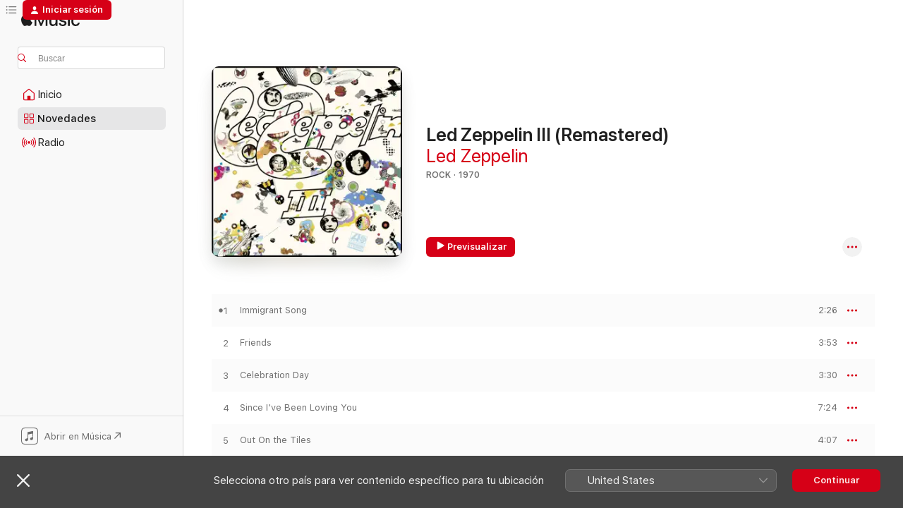

--- FILE ---
content_type: text/html
request_url: https://music.apple.com/es/album/led-zeppelin-iii-remastered/580708279?
body_size: 27717
content:
<!DOCTYPE html>
<html dir="ltr" lang="es-ES">
    <head>
        <!-- prettier-ignore -->
        <meta charset="utf-8">
        <!-- prettier-ignore -->
        <meta http-equiv="X-UA-Compatible" content="IE=edge">
        <!-- prettier-ignore -->
        <meta
            name="viewport"
            content="width=device-width,initial-scale=1,interactive-widget=resizes-content"
        >
        <!-- prettier-ignore -->
        <meta name="applicable-device" content="pc,mobile">
        <!-- prettier-ignore -->
        <meta name="referrer" content="strict-origin">
        <!-- prettier-ignore -->
        <link
            rel="apple-touch-icon"
            sizes="180x180"
            href="/assets/favicon/favicon-180.png"
        >
        <!-- prettier-ignore -->
        <link
            rel="icon"
            type="image/png"
            sizes="32x32"
            href="/assets/favicon/favicon-32.png"
        >
        <!-- prettier-ignore -->
        <link
            rel="icon"
            type="image/png"
            sizes="16x16"
            href="/assets/favicon/favicon-16.png"
        >
        <!-- prettier-ignore -->
        <link
            rel="mask-icon"
            href="/assets/favicon/favicon.svg"
            color="#fa233b"
        >
        <!-- prettier-ignore -->
        <link rel="manifest" href="/manifest.json">

        <title>‎Led Zeppelin III (Remastered) - Álbum de Led Zeppelin - Apple Music</title><!-- HEAD_svelte-1cypuwr_START --><link rel="preconnect" href="//www.apple.com/wss/fonts" crossorigin="anonymous"><link rel="stylesheet" href="//www.apple.com/wss/fonts?families=SF+Pro,v4%7CSF+Pro+Icons,v1&amp;display=swap" type="text/css" referrerpolicy="strict-origin-when-cross-origin"><!-- HEAD_svelte-1cypuwr_END --><!-- HEAD_svelte-eg3hvx_START -->    <meta name="description" content="Escucha “Led Zeppelin III (Remastered)” de Led Zeppelin en Apple Music. 1970.  10 canciones. Duración: 43 minutos."> <meta name="keywords" content="escuchar, Led Zeppelin III (Remastered), Led Zeppelin, música, singles, canciones, Rock, música en streaming, apple music"> <link rel="canonical" href="https://music.apple.com/es/album/led-zeppelin-iii-remastered/580708279">   <link rel="alternate" type="application/json+oembed" href="https://music.apple.com/api/oembed?url=https%3A%2F%2Fmusic.apple.com%2Fes%2Falbum%2Fled-zeppelin-iii-remastered%2F580708279" title="Led Zeppelin III (Remastered) de Led Zeppelin en Apple Music">  <meta name="al:ios:app_store_id" content="1108187390"> <meta name="al:ios:app_name" content="Apple Music"> <meta name="apple:content_id" content="580708279"> <meta name="apple:title" content="Led Zeppelin III (Remastered)"> <meta name="apple:description" content="Escucha “Led Zeppelin III (Remastered)” de Led Zeppelin en Apple Music. 1970.  10 canciones. Duración: 43 minutos.">   <meta property="og:title" content="Led Zeppelin III (Remastered) de Led Zeppelin en Apple Music"> <meta property="og:description" content="Álbum · 1970 · 10 canciones"> <meta property="og:site_name" content="Apple Music - Reproductor web"> <meta property="og:url" content="https://music.apple.com/es/album/led-zeppelin-iii-remastered/580708279"> <meta property="og:image" content="https://is1-ssl.mzstatic.com/image/thumb/Music125/v4/62/fd/14/62fd14aa-d202-a86a-d948-0a5550b35fc3/dj.rkzuiqye.jpg/1200x630wp-60.jpg"> <meta property="og:image:secure_url" content="https://is1-ssl.mzstatic.com/image/thumb/Music125/v4/62/fd/14/62fd14aa-d202-a86a-d948-0a5550b35fc3/dj.rkzuiqye.jpg/1200x630wp-60.jpg"> <meta property="og:image:alt" content="Led Zeppelin III (Remastered) de Led Zeppelin en Apple Music"> <meta property="og:image:width" content="1200"> <meta property="og:image:height" content="630"> <meta property="og:image:type" content="image/jpg"> <meta property="og:type" content="music.album"> <meta property="og:locale" content="es_ES">  <meta property="music:song_count" content="10"> <meta property="music:song" content="https://music.apple.com/es/song/immigrant-song/580708280"> <meta property="music:song:preview_url:secure_url" content="https://music.apple.com/es/song/immigrant-song/580708280"> <meta property="music:song:disc" content="1"> <meta property="music:song:duration" content="PT2M26S"> <meta property="music:song:track" content="1">  <meta property="music:song" content="https://music.apple.com/es/song/friends/580708282"> <meta property="music:song:preview_url:secure_url" content="https://music.apple.com/es/song/friends/580708282"> <meta property="music:song:disc" content="1"> <meta property="music:song:duration" content="PT3M53S"> <meta property="music:song:track" content="2">  <meta property="music:song" content="https://music.apple.com/es/song/celebration-day/580708283"> <meta property="music:song:preview_url:secure_url" content="https://music.apple.com/es/song/celebration-day/580708283"> <meta property="music:song:disc" content="1"> <meta property="music:song:duration" content="PT3M30S"> <meta property="music:song:track" content="3">  <meta property="music:song" content="https://music.apple.com/es/song/since-ive-been-loving-you/580708284"> <meta property="music:song:preview_url:secure_url" content="https://music.apple.com/es/song/since-ive-been-loving-you/580708284"> <meta property="music:song:disc" content="1"> <meta property="music:song:duration" content="PT7M24S"> <meta property="music:song:track" content="4">  <meta property="music:song" content="https://music.apple.com/es/song/out-on-the-tiles/580708286"> <meta property="music:song:preview_url:secure_url" content="https://music.apple.com/es/song/out-on-the-tiles/580708286"> <meta property="music:song:disc" content="1"> <meta property="music:song:duration" content="PT4M7S"> <meta property="music:song:track" content="5">  <meta property="music:song" content="https://music.apple.com/es/song/gallows-pole/580708287"> <meta property="music:song:preview_url:secure_url" content="https://music.apple.com/es/song/gallows-pole/580708287"> <meta property="music:song:disc" content="1"> <meta property="music:song:duration" content="PT4M57S"> <meta property="music:song:track" content="6">  <meta property="music:song" content="https://music.apple.com/es/song/tangerine/580708288"> <meta property="music:song:preview_url:secure_url" content="https://music.apple.com/es/song/tangerine/580708288"> <meta property="music:song:disc" content="1"> <meta property="music:song:duration" content="PT3M11S"> <meta property="music:song:track" content="7">  <meta property="music:song" content="https://music.apple.com/es/song/thats-the-way/580708329"> <meta property="music:song:preview_url:secure_url" content="https://music.apple.com/es/song/thats-the-way/580708329"> <meta property="music:song:disc" content="1"> <meta property="music:song:duration" content="PT5M37S"> <meta property="music:song:track" content="8">  <meta property="music:song" content="https://music.apple.com/es/song/bron-y-aur-stomp/580708330"> <meta property="music:song:preview_url:secure_url" content="https://music.apple.com/es/song/bron-y-aur-stomp/580708330"> <meta property="music:song:disc" content="1"> <meta property="music:song:duration" content="PT4M17S"> <meta property="music:song:track" content="9">  <meta property="music:song" content="https://music.apple.com/es/song/hats-off-to-roy-harper/580708331"> <meta property="music:song:preview_url:secure_url" content="https://music.apple.com/es/song/hats-off-to-roy-harper/580708331"> <meta property="music:song:disc" content="1"> <meta property="music:song:duration" content="PT3M42S"> <meta property="music:song:track" content="10">   <meta property="music:musician" content="https://music.apple.com/es/artist/led-zeppelin/994656"> <meta property="music:release_date" content="1970-10-05T00:00:00.000Z">   <meta name="twitter:title" content="Led Zeppelin III (Remastered) de Led Zeppelin en Apple Music"> <meta name="twitter:description" content="Álbum · 1970 · 10 canciones"> <meta name="twitter:site" content="@AppleMusic"> <meta name="twitter:image" content="https://is1-ssl.mzstatic.com/image/thumb/Music125/v4/62/fd/14/62fd14aa-d202-a86a-d948-0a5550b35fc3/dj.rkzuiqye.jpg/600x600bf-60.jpg"> <meta name="twitter:image:alt" content="Led Zeppelin III (Remastered) de Led Zeppelin en Apple Music"> <meta name="twitter:card" content="summary">       <!-- HTML_TAG_START -->
                <script id=schema:music-album type="application/ld+json">
                    {"@context":"http://schema.org","@type":"MusicAlbum","name":"Led Zeppelin III (Remastered)","description":"Escucha “Led Zeppelin III (Remastered)” de Led Zeppelin en Apple Music. 1970.  10 canciones. Duración: 43 minutos.","citation":[{"@type":"MusicAlbum","image":"https://is1-ssl.mzstatic.com/image/thumb/Music115/v4/69/64/67/696467fe-9ed1-b65e-1016-a10d07e6464d/20UMGIM14087.rgb.jpg/1200x630bb.jpg","url":"https://music.apple.com/es/album/let-it-bleed-remastered-2019/1500642838","name":"Let It Bleed (Remastered 2019)"},{"@type":"MusicAlbum","image":"https://is1-ssl.mzstatic.com/image/thumb/Music116/v4/a5/e7/70/a5e7703c-4e30-da7a-a319-2d3caef42c0e/23UM1IM04872.rgb.jpg/1200x630bb.jpg","url":"https://music.apple.com/es/album/whos-next-remastered-2022/1706357665","name":"Who's Next (Remastered 2022)"},{"@type":"MusicAlbum","image":"https://is1-ssl.mzstatic.com/image/thumb/Music221/v4/ab/63/c3/ab63c374-40ab-1952-1cab-d556e73a8494/12UMGIM18958.rgb.jpg/1200x630bb.jpg","url":"https://music.apple.com/es/album/rush-remastered-2013/1440782998","name":"Rush (Remastered 2013)"},{"@type":"MusicAlbum","image":"https://is1-ssl.mzstatic.com/image/thumb/Music124/v4/18/e6/44/18e644cc-df63-b4fe-19b2-2f6d081f3069/603497894109.jpg/1200x630bb.jpg","url":"https://music.apple.com/es/album/women-and-children-first/977846743","name":"Women and Children First"},{"@type":"MusicAlbum","image":"https://is1-ssl.mzstatic.com/image/thumb/Music122/v4/41/cc/1e/41cc1e86-3f4e-f8f4-c525-67d4817167e6/22UM1IM35690.rgb.jpg/1200x630bb.jpg","url":"https://music.apple.com/es/album/rocks/1658654048","name":"Rocks"},{"@type":"MusicAlbum","image":"https://is1-ssl.mzstatic.com/image/thumb/Music/26/84/97/mzi.xcppjdnq.jpg/1200x630bb.jpg","url":"https://music.apple.com/es/album/classic-yes/303230224","name":"Classic Yes"},{"@type":"MusicAlbum","image":"https://is1-ssl.mzstatic.com/image/thumb/Music124/v4/c2/0f/d5/c20fd58d-b67e-ec9b-478f-48a225a8e0d4/mzi.ucyyffrn.jpg/1200x630bb.jpg","url":"https://music.apple.com/es/album/ted-nugent-bonus-tracks/405596551","name":"Ted Nugent (Bonus Tracks)"}],"tracks":[{"@type":"MusicRecording","name":"Immigrant Song","duration":"PT2M26S","url":"https://music.apple.com/es/song/immigrant-song/580708280","offers":{"@type":"Offer","category":"free","price":0},"audio":{"@type":"AudioObject","potentialAction":{"@type":"ListenAction","expectsAcceptanceOf":{"@type":"Offer","category":"free"},"target":{"@type":"EntryPoint","actionPlatform":"https://music.apple.com/es/song/immigrant-song/580708280"}},"name":"Immigrant Song","contentUrl":"https://audio-ssl.itunes.apple.com/itunes-assets/AudioPreview115/v4/7b/6f/31/7b6f310b-3775-8029-ff37-4f7fc9f29e1d/mzaf_2518887581616530634.plus.aac.p.m4a","duration":"PT2M26S","uploadDate":"1970-10-05","thumbnailUrl":"https://is1-ssl.mzstatic.com/image/thumb/Music125/v4/62/fd/14/62fd14aa-d202-a86a-d948-0a5550b35fc3/dj.rkzuiqye.jpg/1200x630bb.jpg"}},{"@type":"MusicRecording","name":"Friends","duration":"PT3M53S","url":"https://music.apple.com/es/song/friends/580708282","offers":{"@type":"Offer","category":"free","price":0},"audio":{"@type":"AudioObject","potentialAction":{"@type":"ListenAction","expectsAcceptanceOf":{"@type":"Offer","category":"free"},"target":{"@type":"EntryPoint","actionPlatform":"https://music.apple.com/es/song/friends/580708282"}},"name":"Friends","contentUrl":"https://audio-ssl.itunes.apple.com/itunes-assets/AudioPreview125/v4/4e/18/15/4e18152e-b774-5c1a-3d0f-68d05d269dd7/mzaf_486410750263786154.plus.aac.ep.m4a","duration":"PT3M53S","uploadDate":"1970-10-05","thumbnailUrl":"https://is1-ssl.mzstatic.com/image/thumb/Music125/v4/62/fd/14/62fd14aa-d202-a86a-d948-0a5550b35fc3/dj.rkzuiqye.jpg/1200x630bb.jpg"}},{"@type":"MusicRecording","name":"Celebration Day","duration":"PT3M30S","url":"https://music.apple.com/es/song/celebration-day/580708283","offers":{"@type":"Offer","category":"free","price":0},"audio":{"@type":"AudioObject","potentialAction":{"@type":"ListenAction","expectsAcceptanceOf":{"@type":"Offer","category":"free"},"target":{"@type":"EntryPoint","actionPlatform":"https://music.apple.com/es/song/celebration-day/580708283"}},"name":"Celebration Day","contentUrl":"https://audio-ssl.itunes.apple.com/itunes-assets/AudioPreview125/v4/ed/2e/bd/ed2ebd30-91eb-eedd-3d14-650a3e3ce9af/mzaf_6670796069324580357.plus.aac.ep.m4a","duration":"PT3M30S","uploadDate":"1970-10-05","thumbnailUrl":"https://is1-ssl.mzstatic.com/image/thumb/Music125/v4/62/fd/14/62fd14aa-d202-a86a-d948-0a5550b35fc3/dj.rkzuiqye.jpg/1200x630bb.jpg"}},{"@type":"MusicRecording","name":"Since I've Been Loving You","duration":"PT7M24S","url":"https://music.apple.com/es/song/since-ive-been-loving-you/580708284","offers":{"@type":"Offer","category":"free","price":0},"audio":{"@type":"AudioObject","potentialAction":{"@type":"ListenAction","expectsAcceptanceOf":{"@type":"Offer","category":"free"},"target":{"@type":"EntryPoint","actionPlatform":"https://music.apple.com/es/song/since-ive-been-loving-you/580708284"}},"name":"Since I've Been Loving You","contentUrl":"https://audio-ssl.itunes.apple.com/itunes-assets/AudioPreview115/v4/3d/1a/91/3d1a91a2-b971-06fd-e59f-2e5ef4085fca/mzaf_10273794583870610895.plus.aac.ep.m4a","duration":"PT7M24S","uploadDate":"1970-10-05","thumbnailUrl":"https://is1-ssl.mzstatic.com/image/thumb/Music125/v4/62/fd/14/62fd14aa-d202-a86a-d948-0a5550b35fc3/dj.rkzuiqye.jpg/1200x630bb.jpg"}},{"@type":"MusicRecording","name":"Out On the Tiles","duration":"PT4M7S","url":"https://music.apple.com/es/song/out-on-the-tiles/580708286","offers":{"@type":"Offer","category":"free","price":0},"audio":{"@type":"AudioObject","potentialAction":{"@type":"ListenAction","expectsAcceptanceOf":{"@type":"Offer","category":"free"},"target":{"@type":"EntryPoint","actionPlatform":"https://music.apple.com/es/song/out-on-the-tiles/580708286"}},"name":"Out On the Tiles","contentUrl":"https://audio-ssl.itunes.apple.com/itunes-assets/AudioPreview125/v4/ce/88/0a/ce880aac-ac6e-34bd-39b7-4d8eb6ebae7e/mzaf_6048772999380971471.plus.aac.ep.m4a","duration":"PT4M7S","uploadDate":"1970-10-05","thumbnailUrl":"https://is1-ssl.mzstatic.com/image/thumb/Music125/v4/62/fd/14/62fd14aa-d202-a86a-d948-0a5550b35fc3/dj.rkzuiqye.jpg/1200x630bb.jpg"}},{"@type":"MusicRecording","name":"Gallows Pole","duration":"PT4M57S","url":"https://music.apple.com/es/song/gallows-pole/580708287","offers":{"@type":"Offer","category":"free","price":0},"audio":{"@type":"AudioObject","potentialAction":{"@type":"ListenAction","expectsAcceptanceOf":{"@type":"Offer","category":"free"},"target":{"@type":"EntryPoint","actionPlatform":"https://music.apple.com/es/song/gallows-pole/580708287"}},"name":"Gallows Pole","contentUrl":"https://audio-ssl.itunes.apple.com/itunes-assets/AudioPreview125/v4/db/31/d0/db31d0ec-62f5-17c0-e656-5c13378b6324/mzaf_15302746363231507835.plus.aac.ep.m4a","duration":"PT4M57S","uploadDate":"1970-10-05","thumbnailUrl":"https://is1-ssl.mzstatic.com/image/thumb/Music125/v4/62/fd/14/62fd14aa-d202-a86a-d948-0a5550b35fc3/dj.rkzuiqye.jpg/1200x630bb.jpg"}},{"@type":"MusicRecording","name":"Tangerine","duration":"PT3M11S","url":"https://music.apple.com/es/song/tangerine/580708288","offers":{"@type":"Offer","category":"free","price":0},"audio":{"@type":"AudioObject","potentialAction":{"@type":"ListenAction","expectsAcceptanceOf":{"@type":"Offer","category":"free"},"target":{"@type":"EntryPoint","actionPlatform":"https://music.apple.com/es/song/tangerine/580708288"}},"name":"Tangerine","contentUrl":"https://audio-ssl.itunes.apple.com/itunes-assets/AudioPreview125/v4/d5/41/bf/d541bf3c-c295-5d64-ed3f-5139a6992cbd/mzaf_9431796895862186408.plus.aac.ep.m4a","duration":"PT3M11S","uploadDate":"1970-10-05","thumbnailUrl":"https://is1-ssl.mzstatic.com/image/thumb/Music125/v4/62/fd/14/62fd14aa-d202-a86a-d948-0a5550b35fc3/dj.rkzuiqye.jpg/1200x630bb.jpg"}},{"@type":"MusicRecording","name":"That's the Way","duration":"PT5M37S","url":"https://music.apple.com/es/song/thats-the-way/580708329","offers":{"@type":"Offer","category":"free","price":0},"audio":{"@type":"AudioObject","potentialAction":{"@type":"ListenAction","expectsAcceptanceOf":{"@type":"Offer","category":"free"},"target":{"@type":"EntryPoint","actionPlatform":"https://music.apple.com/es/song/thats-the-way/580708329"}},"name":"That's the Way","contentUrl":"https://audio-ssl.itunes.apple.com/itunes-assets/AudioPreview115/v4/80/55/e4/8055e437-28d8-f647-7f71-426d5b94ddaa/mzaf_12417124670956071263.plus.aac.ep.m4a","duration":"PT5M37S","uploadDate":"1970-10-05","thumbnailUrl":"https://is1-ssl.mzstatic.com/image/thumb/Music125/v4/62/fd/14/62fd14aa-d202-a86a-d948-0a5550b35fc3/dj.rkzuiqye.jpg/1200x630bb.jpg"}},{"@type":"MusicRecording","name":"Bron-Y-Aur Stomp","duration":"PT4M17S","url":"https://music.apple.com/es/song/bron-y-aur-stomp/580708330","offers":{"@type":"Offer","category":"free","price":0},"audio":{"@type":"AudioObject","potentialAction":{"@type":"ListenAction","expectsAcceptanceOf":{"@type":"Offer","category":"free"},"target":{"@type":"EntryPoint","actionPlatform":"https://music.apple.com/es/song/bron-y-aur-stomp/580708330"}},"name":"Bron-Y-Aur Stomp","contentUrl":"https://audio-ssl.itunes.apple.com/itunes-assets/AudioPreview115/v4/78/67/ad/7867ad90-235f-bfac-f811-74d28f1d7675/mzaf_15244612642194703439.plus.aac.ep.m4a","duration":"PT4M17S","uploadDate":"1970-10-05","thumbnailUrl":"https://is1-ssl.mzstatic.com/image/thumb/Music125/v4/62/fd/14/62fd14aa-d202-a86a-d948-0a5550b35fc3/dj.rkzuiqye.jpg/1200x630bb.jpg"}},{"@type":"MusicRecording","name":"Hats Off to (Roy) Harper","duration":"PT3M42S","url":"https://music.apple.com/es/song/hats-off-to-roy-harper/580708331","offers":{"@type":"Offer","category":"free","price":0},"audio":{"@type":"AudioObject","potentialAction":{"@type":"ListenAction","expectsAcceptanceOf":{"@type":"Offer","category":"free"},"target":{"@type":"EntryPoint","actionPlatform":"https://music.apple.com/es/song/hats-off-to-roy-harper/580708331"}},"name":"Hats Off to (Roy) Harper","contentUrl":"https://audio-ssl.itunes.apple.com/itunes-assets/AudioPreview125/v4/4f/12/7d/4f127d41-4766-05f3-985a-231d70e3e3c4/mzaf_17622127601501547436.plus.aac.ep.m4a","duration":"PT3M42S","uploadDate":"1970-10-05","thumbnailUrl":"https://is1-ssl.mzstatic.com/image/thumb/Music125/v4/62/fd/14/62fd14aa-d202-a86a-d948-0a5550b35fc3/dj.rkzuiqye.jpg/1200x630bb.jpg"}}],"workExample":[{"@type":"MusicAlbum","image":"https://is1-ssl.mzstatic.com/image/thumb/Music115/v4/5c/15/9b/5c159b27-95ca-b9a7-84e3-28e795fffd39/dj.kvkrpptq.jpg/1200x630bb.jpg","url":"https://music.apple.com/es/album/led-zeppelin-iv-remastered/580708175","name":"Led Zeppelin IV (Remastered)"},{"@type":"MusicAlbum","image":"https://is1-ssl.mzstatic.com/image/thumb/Music125/v4/82/6c/5d/826c5d66-67b7-62f2-4d78-dd3c7b415e08/dj.pifhrvpa.jpg/1200x630bb.jpg","url":"https://music.apple.com/es/album/physical-graffiti-remastered/580707980","name":"Physical Graffiti (Remastered)"},{"@type":"MusicAlbum","image":"https://is1-ssl.mzstatic.com/image/thumb/Music125/v4/1a/3d/bb/1a3dbb86-c1f8-737e-571f-d6b647a230be/dj.rhubuvkd.jpg/1200x630bb.jpg","url":"https://music.apple.com/es/album/led-zeppelin-ii-remastered/580708374","name":"Led Zeppelin II (Remastered)"},{"@type":"MusicAlbum","image":"https://is1-ssl.mzstatic.com/image/thumb/Music114/v4/4c/7b/80/4c7b80b4-ed35-4e06-ec80-2f7aaaabb5c5/dj.pjjmtwdc.jpg/1200x630bb.jpg","url":"https://music.apple.com/es/album/led-zeppelin-remastered/580708520","name":"Led Zeppelin (Remastered)"},{"@type":"MusicAlbum","image":"https://is1-ssl.mzstatic.com/image/thumb/Music114/v4/4f/88/ad/4f88ad28-3953-fded-6c18-fe87b5d0dc7b/dj.iqdrlirx.jpg/1200x630bb.jpg","url":"https://music.apple.com/es/album/houses-of-the-holy-remastered/580707916","name":"Houses of the Holy (Remastered)"},{"@type":"MusicAlbum","image":"https://is1-ssl.mzstatic.com/image/thumb/Music62/v4/7e/17/e3/7e17e33f-2efa-2a36-e916-7f808576cf6b/mzm.fyigqcbs.jpg/1200x630bb.jpg","url":"https://music.apple.com/es/album/mothership-remastered/1052497413","name":"Mothership (Remastered)"},{"@type":"MusicAlbum","image":"https://is1-ssl.mzstatic.com/image/thumb/Music125/v4/f2/68/3c/f2683cf8-9dd3-9466-def2-4dbf0fd80a82/603497857173.jpg/1200x630bb.jpg","url":"https://music.apple.com/es/album/the-song-remains-the-same-original-motion/1400470544","name":"The Song Remains the Same (Original Motion Picture Soundtrack) [Live] [Remastered]"},{"@type":"MusicAlbum","image":"https://is1-ssl.mzstatic.com/image/thumb/Features/v4/53/62/c4/5362c4ea-0ff6-0279-9dca-6e05931587eb/dj.aeaokiej.jpg/1200x630bb.jpg","url":"https://music.apple.com/es/album/celebration-day-live-at-o2-arena-london/563633043","name":"Celebration Day (Live At O2 Arena, London)"},{"@type":"MusicAlbum","image":"https://is1-ssl.mzstatic.com/image/thumb/Music7/v4/32/33/78/32337882-4dcf-b4ff-c2b1-988297b1aa2a/dj.bazmvvpg.jpg/1200x630bb.jpg","url":"https://music.apple.com/es/album/in-through-the-out-door-remastered/580707622","name":"In Through the Out Door (Remastered)"},{"@type":"MusicAlbum","image":"https://is1-ssl.mzstatic.com/image/thumb/Music/v4/ae/c9/08/aec9082d-96b9-1185-eb0a-9c42e10c865f/603497987740.jpg/1200x630bb.jpg","url":"https://music.apple.com/es/album/the-complete-studio-albums/674271135","name":"The Complete Studio Albums"},{"@type":"MusicAlbum","image":"https://is1-ssl.mzstatic.com/image/thumb/Music62/v4/d4/04/19/d404191c-3e47-aa28-e7f2-dc50eac7aaa6/603497860425.jpg/1200x630bb.jpg","url":"https://music.apple.com/es/album/how-the-west-was-won-live-remastered/1337868702","name":"How the West Was Won (Live) [Remastered]"},{"@type":"MusicAlbum","image":"https://is1-ssl.mzstatic.com/image/thumb/Music5/v4/2a/06/e6/2a06e6f2-8f19-ab2c-6945-d648c85e576a/dj.patkjjtp.jpg/1200x630bb.jpg","url":"https://music.apple.com/es/album/coda-deluxe-edition/999609825","name":"Coda (Deluxe Edition)"},{"@type":"MusicAlbum","image":"https://is1-ssl.mzstatic.com/image/thumb/Music7/v4/e2/a3/c4/e2a3c4ef-79a7-ce1e-bb6d-659c3a03c16d/dj.ntepxuqx.jpg/1200x630bb.jpg","url":"https://music.apple.com/es/album/presence-remaster/580707889","name":"Presence (Remaster)"},{"@type":"MusicAlbum","image":"https://is1-ssl.mzstatic.com/image/thumb/Music128/v4/e5/13/95/e513959e-c6c9-b374-a8e8-0762b716c5cc/603497854813.jpg/1200x630bb.jpg","url":"https://music.apple.com/es/album/an-introduction-to-led-zeppelin/1436700614","name":"An Introduction to Led Zeppelin"},{"@type":"MusicAlbum","image":"https://is1-ssl.mzstatic.com/image/thumb/Music118/v4/cf/61/84/cf6184e0-7f02-0b7e-4d58-506fc5b6ede9/603497854820.jpg/1200x630bb.jpg","url":"https://music.apple.com/es/album/led-zeppelin-x-led-zeppelin/1436727999","name":"Led Zeppelin x Led Zeppelin"},{"@type":"MusicRecording","name":"Immigrant Song","duration":"PT2M26S","url":"https://music.apple.com/es/song/immigrant-song/580708280","offers":{"@type":"Offer","category":"free","price":0},"audio":{"@type":"AudioObject","potentialAction":{"@type":"ListenAction","expectsAcceptanceOf":{"@type":"Offer","category":"free"},"target":{"@type":"EntryPoint","actionPlatform":"https://music.apple.com/es/song/immigrant-song/580708280"}},"name":"Immigrant Song","contentUrl":"https://audio-ssl.itunes.apple.com/itunes-assets/AudioPreview115/v4/7b/6f/31/7b6f310b-3775-8029-ff37-4f7fc9f29e1d/mzaf_2518887581616530634.plus.aac.p.m4a","duration":"PT2M26S","uploadDate":"1970-10-05","thumbnailUrl":"https://is1-ssl.mzstatic.com/image/thumb/Music125/v4/62/fd/14/62fd14aa-d202-a86a-d948-0a5550b35fc3/dj.rkzuiqye.jpg/1200x630bb.jpg"}},{"@type":"MusicRecording","name":"Friends","duration":"PT3M53S","url":"https://music.apple.com/es/song/friends/580708282","offers":{"@type":"Offer","category":"free","price":0},"audio":{"@type":"AudioObject","potentialAction":{"@type":"ListenAction","expectsAcceptanceOf":{"@type":"Offer","category":"free"},"target":{"@type":"EntryPoint","actionPlatform":"https://music.apple.com/es/song/friends/580708282"}},"name":"Friends","contentUrl":"https://audio-ssl.itunes.apple.com/itunes-assets/AudioPreview125/v4/4e/18/15/4e18152e-b774-5c1a-3d0f-68d05d269dd7/mzaf_486410750263786154.plus.aac.ep.m4a","duration":"PT3M53S","uploadDate":"1970-10-05","thumbnailUrl":"https://is1-ssl.mzstatic.com/image/thumb/Music125/v4/62/fd/14/62fd14aa-d202-a86a-d948-0a5550b35fc3/dj.rkzuiqye.jpg/1200x630bb.jpg"}},{"@type":"MusicRecording","name":"Celebration Day","duration":"PT3M30S","url":"https://music.apple.com/es/song/celebration-day/580708283","offers":{"@type":"Offer","category":"free","price":0},"audio":{"@type":"AudioObject","potentialAction":{"@type":"ListenAction","expectsAcceptanceOf":{"@type":"Offer","category":"free"},"target":{"@type":"EntryPoint","actionPlatform":"https://music.apple.com/es/song/celebration-day/580708283"}},"name":"Celebration Day","contentUrl":"https://audio-ssl.itunes.apple.com/itunes-assets/AudioPreview125/v4/ed/2e/bd/ed2ebd30-91eb-eedd-3d14-650a3e3ce9af/mzaf_6670796069324580357.plus.aac.ep.m4a","duration":"PT3M30S","uploadDate":"1970-10-05","thumbnailUrl":"https://is1-ssl.mzstatic.com/image/thumb/Music125/v4/62/fd/14/62fd14aa-d202-a86a-d948-0a5550b35fc3/dj.rkzuiqye.jpg/1200x630bb.jpg"}},{"@type":"MusicRecording","name":"Since I've Been Loving You","duration":"PT7M24S","url":"https://music.apple.com/es/song/since-ive-been-loving-you/580708284","offers":{"@type":"Offer","category":"free","price":0},"audio":{"@type":"AudioObject","potentialAction":{"@type":"ListenAction","expectsAcceptanceOf":{"@type":"Offer","category":"free"},"target":{"@type":"EntryPoint","actionPlatform":"https://music.apple.com/es/song/since-ive-been-loving-you/580708284"}},"name":"Since I've Been Loving You","contentUrl":"https://audio-ssl.itunes.apple.com/itunes-assets/AudioPreview115/v4/3d/1a/91/3d1a91a2-b971-06fd-e59f-2e5ef4085fca/mzaf_10273794583870610895.plus.aac.ep.m4a","duration":"PT7M24S","uploadDate":"1970-10-05","thumbnailUrl":"https://is1-ssl.mzstatic.com/image/thumb/Music125/v4/62/fd/14/62fd14aa-d202-a86a-d948-0a5550b35fc3/dj.rkzuiqye.jpg/1200x630bb.jpg"}},{"@type":"MusicRecording","name":"Out On the Tiles","duration":"PT4M7S","url":"https://music.apple.com/es/song/out-on-the-tiles/580708286","offers":{"@type":"Offer","category":"free","price":0},"audio":{"@type":"AudioObject","potentialAction":{"@type":"ListenAction","expectsAcceptanceOf":{"@type":"Offer","category":"free"},"target":{"@type":"EntryPoint","actionPlatform":"https://music.apple.com/es/song/out-on-the-tiles/580708286"}},"name":"Out On the Tiles","contentUrl":"https://audio-ssl.itunes.apple.com/itunes-assets/AudioPreview125/v4/ce/88/0a/ce880aac-ac6e-34bd-39b7-4d8eb6ebae7e/mzaf_6048772999380971471.plus.aac.ep.m4a","duration":"PT4M7S","uploadDate":"1970-10-05","thumbnailUrl":"https://is1-ssl.mzstatic.com/image/thumb/Music125/v4/62/fd/14/62fd14aa-d202-a86a-d948-0a5550b35fc3/dj.rkzuiqye.jpg/1200x630bb.jpg"}},{"@type":"MusicRecording","name":"Gallows Pole","duration":"PT4M57S","url":"https://music.apple.com/es/song/gallows-pole/580708287","offers":{"@type":"Offer","category":"free","price":0},"audio":{"@type":"AudioObject","potentialAction":{"@type":"ListenAction","expectsAcceptanceOf":{"@type":"Offer","category":"free"},"target":{"@type":"EntryPoint","actionPlatform":"https://music.apple.com/es/song/gallows-pole/580708287"}},"name":"Gallows Pole","contentUrl":"https://audio-ssl.itunes.apple.com/itunes-assets/AudioPreview125/v4/db/31/d0/db31d0ec-62f5-17c0-e656-5c13378b6324/mzaf_15302746363231507835.plus.aac.ep.m4a","duration":"PT4M57S","uploadDate":"1970-10-05","thumbnailUrl":"https://is1-ssl.mzstatic.com/image/thumb/Music125/v4/62/fd/14/62fd14aa-d202-a86a-d948-0a5550b35fc3/dj.rkzuiqye.jpg/1200x630bb.jpg"}},{"@type":"MusicRecording","name":"Tangerine","duration":"PT3M11S","url":"https://music.apple.com/es/song/tangerine/580708288","offers":{"@type":"Offer","category":"free","price":0},"audio":{"@type":"AudioObject","potentialAction":{"@type":"ListenAction","expectsAcceptanceOf":{"@type":"Offer","category":"free"},"target":{"@type":"EntryPoint","actionPlatform":"https://music.apple.com/es/song/tangerine/580708288"}},"name":"Tangerine","contentUrl":"https://audio-ssl.itunes.apple.com/itunes-assets/AudioPreview125/v4/d5/41/bf/d541bf3c-c295-5d64-ed3f-5139a6992cbd/mzaf_9431796895862186408.plus.aac.ep.m4a","duration":"PT3M11S","uploadDate":"1970-10-05","thumbnailUrl":"https://is1-ssl.mzstatic.com/image/thumb/Music125/v4/62/fd/14/62fd14aa-d202-a86a-d948-0a5550b35fc3/dj.rkzuiqye.jpg/1200x630bb.jpg"}},{"@type":"MusicRecording","name":"That's the Way","duration":"PT5M37S","url":"https://music.apple.com/es/song/thats-the-way/580708329","offers":{"@type":"Offer","category":"free","price":0},"audio":{"@type":"AudioObject","potentialAction":{"@type":"ListenAction","expectsAcceptanceOf":{"@type":"Offer","category":"free"},"target":{"@type":"EntryPoint","actionPlatform":"https://music.apple.com/es/song/thats-the-way/580708329"}},"name":"That's the Way","contentUrl":"https://audio-ssl.itunes.apple.com/itunes-assets/AudioPreview115/v4/80/55/e4/8055e437-28d8-f647-7f71-426d5b94ddaa/mzaf_12417124670956071263.plus.aac.ep.m4a","duration":"PT5M37S","uploadDate":"1970-10-05","thumbnailUrl":"https://is1-ssl.mzstatic.com/image/thumb/Music125/v4/62/fd/14/62fd14aa-d202-a86a-d948-0a5550b35fc3/dj.rkzuiqye.jpg/1200x630bb.jpg"}},{"@type":"MusicRecording","name":"Bron-Y-Aur Stomp","duration":"PT4M17S","url":"https://music.apple.com/es/song/bron-y-aur-stomp/580708330","offers":{"@type":"Offer","category":"free","price":0},"audio":{"@type":"AudioObject","potentialAction":{"@type":"ListenAction","expectsAcceptanceOf":{"@type":"Offer","category":"free"},"target":{"@type":"EntryPoint","actionPlatform":"https://music.apple.com/es/song/bron-y-aur-stomp/580708330"}},"name":"Bron-Y-Aur Stomp","contentUrl":"https://audio-ssl.itunes.apple.com/itunes-assets/AudioPreview115/v4/78/67/ad/7867ad90-235f-bfac-f811-74d28f1d7675/mzaf_15244612642194703439.plus.aac.ep.m4a","duration":"PT4M17S","uploadDate":"1970-10-05","thumbnailUrl":"https://is1-ssl.mzstatic.com/image/thumb/Music125/v4/62/fd/14/62fd14aa-d202-a86a-d948-0a5550b35fc3/dj.rkzuiqye.jpg/1200x630bb.jpg"}},{"@type":"MusicRecording","name":"Hats Off to (Roy) Harper","duration":"PT3M42S","url":"https://music.apple.com/es/song/hats-off-to-roy-harper/580708331","offers":{"@type":"Offer","category":"free","price":0},"audio":{"@type":"AudioObject","potentialAction":{"@type":"ListenAction","expectsAcceptanceOf":{"@type":"Offer","category":"free"},"target":{"@type":"EntryPoint","actionPlatform":"https://music.apple.com/es/song/hats-off-to-roy-harper/580708331"}},"name":"Hats Off to (Roy) Harper","contentUrl":"https://audio-ssl.itunes.apple.com/itunes-assets/AudioPreview125/v4/4f/12/7d/4f127d41-4766-05f3-985a-231d70e3e3c4/mzaf_17622127601501547436.plus.aac.ep.m4a","duration":"PT3M42S","uploadDate":"1970-10-05","thumbnailUrl":"https://is1-ssl.mzstatic.com/image/thumb/Music125/v4/62/fd/14/62fd14aa-d202-a86a-d948-0a5550b35fc3/dj.rkzuiqye.jpg/1200x630bb.jpg"}}],"url":"https://music.apple.com/es/album/led-zeppelin-iii-remastered/580708279","image":"https://is1-ssl.mzstatic.com/image/thumb/Music125/v4/62/fd/14/62fd14aa-d202-a86a-d948-0a5550b35fc3/dj.rkzuiqye.jpg/1200x630bb.jpg","potentialAction":{"@type":"ListenAction","expectsAcceptanceOf":{"@type":"Offer","category":"free"},"target":{"@type":"EntryPoint","actionPlatform":"https://music.apple.com/es/album/led-zeppelin-iii-remastered/580708279"}},"genre":["Rock","Música","Blues","Country blues","Metal","Arena rock","Hard rock","Blues rock"],"datePublished":"1970-10-05","byArtist":[{"@type":"MusicGroup","url":"https://music.apple.com/es/artist/led-zeppelin/994656","name":"Led Zeppelin"}]}
                </script>
                <!-- HTML_TAG_END -->    <!-- HEAD_svelte-eg3hvx_END -->
      <script type="module" crossorigin src="/assets/index~90a29058ba.js"></script>
      <link rel="stylesheet" href="/assets/index~fbf29d0525.css">
      <script type="module">import.meta.url;import("_").catch(()=>1);async function* g(){};window.__vite_is_modern_browser=true;</script>
      <script type="module">!function(){if(window.__vite_is_modern_browser)return;console.warn("vite: loading legacy chunks, syntax error above and the same error below should be ignored");var e=document.getElementById("vite-legacy-polyfill"),n=document.createElement("script");n.src=e.src,n.onload=function(){System.import(document.getElementById('vite-legacy-entry').getAttribute('data-src'))},document.body.appendChild(n)}();</script>
    </head>
    <body>
        
        <script
            async
            src="/includes/js-cdn/musickit/v3/amp/musickit.js"
        ></script>
        <script
            type="module"
            async
            src="/includes/js-cdn/musickit/v3/components/musickit-components/musickit-components.esm.js"
        ></script>
        <script
            nomodule
            async
            src="/includes/js-cdn/musickit/v3/components/musickit-components/musickit-components.js"
        ></script>
        <svg style="display: none" xmlns="http://www.w3.org/2000/svg">
            <symbol id="play-circle-fill" viewBox="0 0 60 60">
                <path
                    class="icon-circle-fill__circle"
                    fill="var(--iconCircleFillBG, transparent)"
                    d="M30 60c16.411 0 30-13.617 30-30C60 13.588 46.382 0 29.971 0 13.588 0 .001 13.588.001 30c0 16.383 13.617 30 30 30Z"
                />
                <path
                    fill="var(--iconFillArrow, var(--keyColor, black))"
                    d="M24.411 41.853c-1.41.853-3.028.177-3.028-1.294V19.47c0-1.44 1.735-2.058 3.028-1.294l17.265 10.235a1.89 1.89 0 0 1 0 3.265L24.411 41.853Z"
                />
            </symbol>
        </svg>
        <div class="body-container">
              <div class="app-container svelte-t3vj1e" data-testid="app-container">   <div class="header svelte-rjjbqs" data-testid="header"><nav data-testid="navigation" class="navigation svelte-13li0vp"><div class="navigation__header svelte-13li0vp"><div data-testid="logo" class="logo svelte-1o7dz8w"> <a aria-label="Apple Music" role="img" href="https://music.apple.com/es/home" class="svelte-1o7dz8w"><svg height="20" viewBox="0 0 83 20" width="83" xmlns="http://www.w3.org/2000/svg" class="logo" aria-hidden="true"><path d="M34.752 19.746V6.243h-.088l-5.433 13.503h-2.074L21.711 6.243h-.087v13.503h-2.548V1.399h3.235l5.833 14.621h.1l5.82-14.62h3.248v18.347h-2.56zm16.649 0h-2.586v-2.263h-.062c-.725 1.602-2.061 2.504-4.072 2.504-2.86 0-4.61-1.894-4.61-4.958V6.37h2.698v8.125c0 2.034.95 3.127 2.81 3.127 1.95 0 3.124-1.373 3.124-3.458V6.37H51.4v13.376zm7.394-13.618c3.06 0 5.046 1.73 5.134 4.196h-2.536c-.15-1.296-1.087-2.11-2.598-2.11-1.462 0-2.436.724-2.436 1.793 0 .839.6 1.41 2.023 1.741l2.136.496c2.686.636 3.71 1.704 3.71 3.636 0 2.442-2.236 4.12-5.333 4.12-3.285 0-5.26-1.64-5.509-4.183h2.673c.25 1.398 1.187 2.085 2.836 2.085 1.623 0 2.623-.687 2.623-1.78 0-.865-.487-1.373-1.924-1.704l-2.136-.508c-2.498-.585-3.735-1.806-3.735-3.75 0-2.391 2.049-4.032 5.072-4.032zM66.1 2.836c0-.878.7-1.577 1.561-1.577.862 0 1.55.7 1.55 1.577 0 .864-.688 1.576-1.55 1.576a1.573 1.573 0 0 1-1.56-1.576zm.212 3.534h2.698v13.376h-2.698zm14.089 4.603c-.275-1.424-1.324-2.556-3.085-2.556-2.086 0-3.46 1.767-3.46 4.64 0 2.938 1.386 4.642 3.485 4.642 1.66 0 2.748-.928 3.06-2.48H83C82.713 18.067 80.477 20 77.317 20c-3.76 0-6.208-2.62-6.208-6.942 0-4.247 2.448-6.93 6.183-6.93 3.385 0 5.446 2.213 5.683 4.845h-2.573zM10.824 3.189c-.698.834-1.805 1.496-2.913 1.398-.145-1.128.41-2.33 1.036-3.065C9.644.662 10.848.05 11.835 0c.121 1.178-.336 2.33-1.01 3.19zm.999 1.619c.624.049 2.425.244 3.578 1.98-.096.074-2.137 1.272-2.113 3.79.024 3.01 2.593 4.012 2.617 4.037-.024.074-.407 1.419-1.344 2.812-.817 1.224-1.657 2.422-3.002 2.447-1.297.024-1.73-.783-3.218-.783-1.489 0-1.97.758-3.194.807-1.297.048-2.28-1.297-3.097-2.52C.368 14.908-.904 10.408.825 7.375c.84-1.516 2.377-2.47 4.034-2.495 1.273-.023 2.45.857 3.218.857.769 0 2.137-1.027 3.746-.93z"></path></svg></a>   </div> <div class="search-input-wrapper svelte-nrtdem" data-testid="search-input"><div data-testid="amp-search-input" aria-controls="search-suggestions" aria-expanded="false" aria-haspopup="listbox" aria-owns="search-suggestions" class="search-input-container svelte-rg26q6" tabindex="-1" role=""><div class="flex-container svelte-rg26q6"><form id="search-input-form" class="svelte-rg26q6"><svg height="16" width="16" viewBox="0 0 16 16" class="search-svg" aria-hidden="true"><path d="M11.87 10.835c.018.015.035.03.051.047l3.864 3.863a.735.735 0 1 1-1.04 1.04l-3.863-3.864a.744.744 0 0 1-.047-.051 6.667 6.667 0 1 1 1.035-1.035zM6.667 12a5.333 5.333 0 1 0 0-10.667 5.333 5.333 0 0 0 0 10.667z"></path></svg> <input aria-autocomplete="list" aria-multiline="false" aria-controls="search-suggestions" placeholder="Buscar" spellcheck="false" autocomplete="off" autocorrect="off" autocapitalize="off" type="text" inputmode="search" class="search-input__text-field svelte-rg26q6" data-testid="search-input__text-field"></form> </div> <div data-testid="search-scope-bar"></div>   </div> </div></div> <div data-testid="navigation-content" class="navigation__content svelte-13li0vp" id="navigation" aria-hidden="false"><div class="navigation__scrollable-container svelte-13li0vp"><div data-testid="navigation-items-primary" class="navigation-items navigation-items--primary svelte-ng61m8"> <ul class="navigation-items__list svelte-ng61m8">  <li class="navigation-item navigation-item__home svelte-1a5yt87" aria-selected="false" data-testid="navigation-item"> <a href="https://music.apple.com/es/home" class="navigation-item__link svelte-1a5yt87" role="button" data-testid="home" aria-pressed="false"><div class="navigation-item__content svelte-zhx7t9"> <span class="navigation-item__icon svelte-zhx7t9"> <svg width="24" height="24" viewBox="0 0 24 24" xmlns="http://www.w3.org/2000/svg" aria-hidden="true"><path d="M5.93 20.16a1.94 1.94 0 0 1-1.43-.502c-.334-.335-.502-.794-.502-1.393v-7.142c0-.362.062-.688.177-.953.123-.264.326-.529.6-.75l6.145-5.157c.176-.141.344-.247.52-.318.176-.07.362-.105.564-.105.194 0 .388.035.565.105.176.07.352.177.52.318l6.146 5.158c.273.23.467.476.59.75.124.264.177.59.177.96v7.134c0 .59-.159 1.058-.503 1.393-.335.335-.811.503-1.428.503H5.929Zm12.14-1.172c.221 0 .406-.07.547-.212a.688.688 0 0 0 .22-.511v-7.142c0-.177-.026-.344-.087-.459a.97.97 0 0 0-.265-.353l-6.154-5.149a.756.756 0 0 0-.177-.115.37.37 0 0 0-.15-.035.37.37 0 0 0-.158.035l-.177.115-6.145 5.15a.982.982 0 0 0-.274.352 1.13 1.13 0 0 0-.088.468v7.133c0 .203.08.379.23.511a.744.744 0 0 0 .546.212h12.133Zm-8.323-4.7c0-.176.062-.326.177-.432a.6.6 0 0 1 .423-.159h3.315c.176 0 .326.053.432.16s.159.255.159.431v4.973H9.756v-4.973Z"></path></svg> </span> <span class="navigation-item__label svelte-zhx7t9"> Inicio </span> </div></a>  </li>  <li class="navigation-item navigation-item__new svelte-1a5yt87" aria-selected="false" data-testid="navigation-item"> <a href="https://music.apple.com/es/new" class="navigation-item__link svelte-1a5yt87" role="button" data-testid="new" aria-pressed="false"><div class="navigation-item__content svelte-zhx7t9"> <span class="navigation-item__icon svelte-zhx7t9"> <svg height="24" viewBox="0 0 24 24" width="24" aria-hidden="true"><path d="M9.92 11.354c.966 0 1.453-.487 1.453-1.49v-3.4c0-1.004-.487-1.483-1.453-1.483H6.452C5.487 4.981 5 5.46 5 6.464v3.4c0 1.003.487 1.49 1.452 1.49zm7.628 0c.965 0 1.452-.487 1.452-1.49v-3.4c0-1.004-.487-1.483-1.452-1.483h-3.46c-.974 0-1.46.479-1.46 1.483v3.4c0 1.003.486 1.49 1.46 1.49zm-7.65-1.073h-3.43c-.266 0-.396-.137-.396-.418v-3.4c0-.273.13-.41.396-.41h3.43c.265 0 .402.137.402.41v3.4c0 .281-.137.418-.403.418zm7.634 0h-3.43c-.273 0-.402-.137-.402-.418v-3.4c0-.273.129-.41.403-.41h3.43c.265 0 .395.137.395.41v3.4c0 .281-.13.418-.396.418zm-7.612 8.7c.966 0 1.453-.48 1.453-1.483v-3.407c0-.996-.487-1.483-1.453-1.483H6.452c-.965 0-1.452.487-1.452 1.483v3.407c0 1.004.487 1.483 1.452 1.483zm7.628 0c.965 0 1.452-.48 1.452-1.483v-3.407c0-.996-.487-1.483-1.452-1.483h-3.46c-.974 0-1.46.487-1.46 1.483v3.407c0 1.004.486 1.483 1.46 1.483zm-7.65-1.072h-3.43c-.266 0-.396-.137-.396-.41v-3.4c0-.282.13-.418.396-.418h3.43c.265 0 .402.136.402.418v3.4c0 .273-.137.41-.403.41zm7.634 0h-3.43c-.273 0-.402-.137-.402-.41v-3.4c0-.282.129-.418.403-.418h3.43c.265 0 .395.136.395.418v3.4c0 .273-.13.41-.396.41z" fill-opacity=".95"></path></svg> </span> <span class="navigation-item__label svelte-zhx7t9"> Novedades </span> </div></a>  </li>  <li class="navigation-item navigation-item__radio svelte-1a5yt87" aria-selected="false" data-testid="navigation-item"> <a href="https://music.apple.com/es/radio" class="navigation-item__link svelte-1a5yt87" role="button" data-testid="radio" aria-pressed="false"><div class="navigation-item__content svelte-zhx7t9"> <span class="navigation-item__icon svelte-zhx7t9"> <svg width="24" height="24" viewBox="0 0 24 24" xmlns="http://www.w3.org/2000/svg" aria-hidden="true"><path d="M19.359 18.57C21.033 16.818 22 14.461 22 11.89s-.967-4.93-2.641-6.68c-.276-.292-.653-.26-.868-.023-.222.246-.176.591.085.868 1.466 1.535 2.272 3.593 2.272 5.835 0 2.241-.806 4.3-2.272 5.835-.261.268-.307.621-.085.86.215.245.592.276.868-.016zm-13.85.014c.222-.238.176-.59-.085-.86-1.474-1.535-2.272-3.593-2.272-5.834 0-2.242.798-4.3 2.272-5.835.261-.277.307-.622.085-.868-.215-.238-.592-.269-.868.023C2.967 6.96 2 9.318 2 11.89s.967 4.929 2.641 6.68c.276.29.653.26.868.014zm1.957-1.873c.223-.253.162-.583-.1-.867-.951-1.068-1.473-2.45-1.473-3.954 0-1.505.522-2.887 1.474-3.954.26-.284.322-.614.1-.876-.23-.26-.622-.26-.891.039-1.175 1.274-1.827 2.963-1.827 4.79 0 1.82.652 3.517 1.827 4.784.269.3.66.307.89.038zm9.958-.038c1.175-1.267 1.827-2.964 1.827-4.783 0-1.828-.652-3.517-1.827-4.791-.269-.3-.66-.3-.89-.039-.23.262-.162.592.092.876.96 1.067 1.481 2.449 1.481 3.954 0 1.504-.522 2.886-1.481 3.954-.254.284-.323.614-.092.867.23.269.621.261.89-.038zm-8.061-1.966c.23-.26.13-.568-.092-.883-.415-.522-.63-1.197-.63-1.934 0-.737.215-1.413.63-1.943.222-.307.322-.614.092-.875s-.653-.261-.906.054a4.385 4.385 0 0 0-.968 2.764 4.38 4.38 0 0 0 .968 2.756c.253.322.675.322.906.061zm6.18-.061a4.38 4.38 0 0 0 .968-2.756 4.385 4.385 0 0 0-.968-2.764c-.253-.315-.675-.315-.906-.054-.23.261-.138.568.092.875.415.53.63 1.206.63 1.943 0 .737-.215 1.412-.63 1.934-.23.315-.322.622-.092.883s.653.261.906-.061zm-3.547-.967c.96 0 1.789-.814 1.789-1.797s-.83-1.789-1.789-1.789c-.96 0-1.781.806-1.781 1.789 0 .983.821 1.797 1.781 1.797z"></path></svg> </span> <span class="navigation-item__label svelte-zhx7t9"> Radio </span> </div></a>  </li>  <li class="navigation-item navigation-item__search svelte-1a5yt87" aria-selected="false" data-testid="navigation-item"> <a href="https://music.apple.com/es/search" class="navigation-item__link svelte-1a5yt87" role="button" data-testid="search" aria-pressed="false"><div class="navigation-item__content svelte-zhx7t9"> <span class="navigation-item__icon svelte-zhx7t9"> <svg height="24" viewBox="0 0 24 24" width="24" aria-hidden="true"><path d="M17.979 18.553c.476 0 .813-.366.813-.835a.807.807 0 0 0-.235-.586l-3.45-3.457a5.61 5.61 0 0 0 1.158-3.413c0-3.098-2.535-5.633-5.633-5.633C7.542 4.63 5 7.156 5 10.262c0 3.098 2.534 5.632 5.632 5.632a5.614 5.614 0 0 0 3.274-1.055l3.472 3.472a.835.835 0 0 0 .6.242zm-7.347-3.875c-2.417 0-4.416-2-4.416-4.416 0-2.417 2-4.417 4.416-4.417 2.417 0 4.417 2 4.417 4.417s-2 4.416-4.417 4.416z" fill-opacity=".95"></path></svg> </span> <span class="navigation-item__label svelte-zhx7t9"> Buscar </span> </div></a>  </li></ul> </div>   </div> <div class="navigation__native-cta"><div slot="native-cta"><div data-testid="native-cta" class="native-cta svelte-1t4vswz  native-cta--authenticated"><button class="native-cta__button svelte-1t4vswz" data-testid="native-cta-button"><span class="native-cta__app-icon svelte-1t4vswz"><svg width="24" height="24" xmlns="http://www.w3.org/2000/svg" xml:space="preserve" style="fill-rule:evenodd;clip-rule:evenodd;stroke-linejoin:round;stroke-miterlimit:2" viewBox="0 0 24 24" slot="app-icon" aria-hidden="true"><path d="M22.567 1.496C21.448.393 19.956.045 17.293.045H6.566c-2.508 0-4.028.376-5.12 1.465C.344 2.601 0 4.09 0 6.611v10.727c0 2.695.33 4.18 1.432 5.257 1.106 1.103 2.595 1.45 5.275 1.45h10.586c2.663 0 4.169-.347 5.274-1.45C23.656 21.504 24 20.033 24 17.338V6.752c0-2.694-.344-4.179-1.433-5.256Zm.411 4.9v11.299c0 1.898-.338 3.286-1.188 4.137-.851.864-2.256 1.191-4.141 1.191H6.35c-1.884 0-3.303-.341-4.154-1.191-.85-.851-1.174-2.239-1.174-4.137V6.54c0-2.014.324-3.445 1.16-4.295.851-.864 2.312-1.177 4.313-1.177h11.154c1.885 0 3.29.341 4.141 1.191.864.85 1.188 2.239 1.188 4.137Z" style="fill-rule:nonzero"></path><path d="M7.413 19.255c.987 0 2.48-.728 2.48-2.672v-6.385c0-.35.063-.428.378-.494l5.298-1.095c.351-.067.534.025.534.333l.035 4.286c0 .337-.182.586-.53.652l-1.014.228c-1.361.3-2.007.923-2.007 1.937 0 1.017.79 1.748 1.926 1.748.986 0 2.444-.679 2.444-2.64V5.654c0-.636-.279-.821-1.016-.66L9.646 6.298c-.448.091-.674.329-.674.699l.035 7.697c0 .336-.148.546-.446.613l-1.067.21c-1.329.266-1.986.93-1.986 1.993 0 1.017.786 1.745 1.905 1.745Z" style="fill-rule:nonzero"></path></svg></span> <span class="native-cta__label svelte-1t4vswz">Abrir en Música</span> <span class="native-cta__arrow svelte-1t4vswz"><svg height="16" width="16" viewBox="0 0 16 16" class="native-cta-action" aria-hidden="true"><path d="M1.559 16 13.795 3.764v8.962H16V0H3.274v2.205h8.962L0 14.441 1.559 16z"></path></svg></span></button> </div>  </div></div></div> </nav> </div>  <div class="player-bar player-bar__floating-player svelte-1rr9v04" data-testid="player-bar" aria-label="Controles de música" aria-hidden="false">   </div>   <div id="scrollable-page" class="scrollable-page svelte-mt0bfj" data-main-content data-testid="main-section" aria-hidden="false"><main data-testid="main" class="svelte-bzjlhs"><div class="content-container svelte-bzjlhs" data-testid="content-container"><div class="search-input-wrapper svelte-nrtdem" data-testid="search-input"><div data-testid="amp-search-input" aria-controls="search-suggestions" aria-expanded="false" aria-haspopup="listbox" aria-owns="search-suggestions" class="search-input-container svelte-rg26q6" tabindex="-1" role=""><div class="flex-container svelte-rg26q6"><form id="search-input-form" class="svelte-rg26q6"><svg height="16" width="16" viewBox="0 0 16 16" class="search-svg" aria-hidden="true"><path d="M11.87 10.835c.018.015.035.03.051.047l3.864 3.863a.735.735 0 1 1-1.04 1.04l-3.863-3.864a.744.744 0 0 1-.047-.051 6.667 6.667 0 1 1 1.035-1.035zM6.667 12a5.333 5.333 0 1 0 0-10.667 5.333 5.333 0 0 0 0 10.667z"></path></svg> <input value="" aria-autocomplete="list" aria-multiline="false" aria-controls="search-suggestions" placeholder="Buscar" spellcheck="false" autocomplete="off" autocorrect="off" autocapitalize="off" type="text" inputmode="search" class="search-input__text-field svelte-rg26q6" data-testid="search-input__text-field"></form> </div> <div data-testid="search-scope-bar"> </div>   </div> </div>      <div class="section svelte-wa5vzl" data-testid="section-container" aria-label="Destacado"> <div class="section-content svelte-wa5vzl" data-testid="section-content">  <div class="container-detail-header svelte-rknnd2 container-detail-header--no-description" data-testid="container-detail-header"><div slot="artwork"><div class="artwork__radiosity svelte-1agpw2h"> <div data-testid="artwork-component" class="artwork-component artwork-component--aspect-ratio artwork-component--orientation-square svelte-g1i36u        artwork-component--has-borders" style="
            --artwork-bg-color: #c4b9ad;
            --aspect-ratio: 1;
            --placeholder-bg-color: #c4b9ad;
       ">   <picture class="svelte-g1i36u"><source sizes=" (max-width:1319px) 296px,(min-width:1320px) and (max-width:1679px) 316px,316px" srcset="https://is1-ssl.mzstatic.com/image/thumb/Music125/v4/62/fd/14/62fd14aa-d202-a86a-d948-0a5550b35fc3/dj.rkzuiqye.jpg/296x296bb.webp 296w,https://is1-ssl.mzstatic.com/image/thumb/Music125/v4/62/fd/14/62fd14aa-d202-a86a-d948-0a5550b35fc3/dj.rkzuiqye.jpg/316x316bb.webp 316w,https://is1-ssl.mzstatic.com/image/thumb/Music125/v4/62/fd/14/62fd14aa-d202-a86a-d948-0a5550b35fc3/dj.rkzuiqye.jpg/592x592bb.webp 592w,https://is1-ssl.mzstatic.com/image/thumb/Music125/v4/62/fd/14/62fd14aa-d202-a86a-d948-0a5550b35fc3/dj.rkzuiqye.jpg/632x632bb.webp 632w" type="image/webp"> <source sizes=" (max-width:1319px) 296px,(min-width:1320px) and (max-width:1679px) 316px,316px" srcset="https://is1-ssl.mzstatic.com/image/thumb/Music125/v4/62/fd/14/62fd14aa-d202-a86a-d948-0a5550b35fc3/dj.rkzuiqye.jpg/296x296bb-60.jpg 296w,https://is1-ssl.mzstatic.com/image/thumb/Music125/v4/62/fd/14/62fd14aa-d202-a86a-d948-0a5550b35fc3/dj.rkzuiqye.jpg/316x316bb-60.jpg 316w,https://is1-ssl.mzstatic.com/image/thumb/Music125/v4/62/fd/14/62fd14aa-d202-a86a-d948-0a5550b35fc3/dj.rkzuiqye.jpg/592x592bb-60.jpg 592w,https://is1-ssl.mzstatic.com/image/thumb/Music125/v4/62/fd/14/62fd14aa-d202-a86a-d948-0a5550b35fc3/dj.rkzuiqye.jpg/632x632bb-60.jpg 632w" type="image/jpeg"> <img alt="" class="artwork-component__contents artwork-component__image svelte-g1i36u" loading="lazy" src="/assets/artwork/1x1.gif" role="presentation" decoding="async" width="316" height="316" fetchpriority="auto" style="opacity: 1;"></picture> </div></div> <div class="artwork-container svelte-r6ug84"><div data-testid="artwork-component" class="artwork-component artwork-component--aspect-ratio artwork-component--orientation-square svelte-g1i36u        artwork-component--has-borders" style="
            --artwork-bg-color: #f9faef;
            --aspect-ratio: 1;
            --placeholder-bg-color: #f9faef;
       ">   <picture class="svelte-g1i36u"><source sizes=" (max-width:1319px) 296px,(min-width:1320px) and (max-width:1679px) 316px,316px" srcset="https://is1-ssl.mzstatic.com/image/thumb/Video125/v4/5a/93/20/5a93204e-75ee-ce70-fceb-c872e27c1606/Job01b73740-65d0-4488-8bd1-07b984155dc3-124898020-PreviewImage_preview_image_nonvideo_sdr-Time1634231328538.png/296x296bb.webp 296w,https://is1-ssl.mzstatic.com/image/thumb/Video125/v4/5a/93/20/5a93204e-75ee-ce70-fceb-c872e27c1606/Job01b73740-65d0-4488-8bd1-07b984155dc3-124898020-PreviewImage_preview_image_nonvideo_sdr-Time1634231328538.png/316x316bb.webp 316w,https://is1-ssl.mzstatic.com/image/thumb/Video125/v4/5a/93/20/5a93204e-75ee-ce70-fceb-c872e27c1606/Job01b73740-65d0-4488-8bd1-07b984155dc3-124898020-PreviewImage_preview_image_nonvideo_sdr-Time1634231328538.png/592x592bb.webp 592w,https://is1-ssl.mzstatic.com/image/thumb/Video125/v4/5a/93/20/5a93204e-75ee-ce70-fceb-c872e27c1606/Job01b73740-65d0-4488-8bd1-07b984155dc3-124898020-PreviewImage_preview_image_nonvideo_sdr-Time1634231328538.png/632x632bb.webp 632w" type="image/webp"> <source sizes=" (max-width:1319px) 296px,(min-width:1320px) and (max-width:1679px) 316px,316px" srcset="https://is1-ssl.mzstatic.com/image/thumb/Video125/v4/5a/93/20/5a93204e-75ee-ce70-fceb-c872e27c1606/Job01b73740-65d0-4488-8bd1-07b984155dc3-124898020-PreviewImage_preview_image_nonvideo_sdr-Time1634231328538.png/296x296bb-60.jpg 296w,https://is1-ssl.mzstatic.com/image/thumb/Video125/v4/5a/93/20/5a93204e-75ee-ce70-fceb-c872e27c1606/Job01b73740-65d0-4488-8bd1-07b984155dc3-124898020-PreviewImage_preview_image_nonvideo_sdr-Time1634231328538.png/316x316bb-60.jpg 316w,https://is1-ssl.mzstatic.com/image/thumb/Video125/v4/5a/93/20/5a93204e-75ee-ce70-fceb-c872e27c1606/Job01b73740-65d0-4488-8bd1-07b984155dc3-124898020-PreviewImage_preview_image_nonvideo_sdr-Time1634231328538.png/592x592bb-60.jpg 592w,https://is1-ssl.mzstatic.com/image/thumb/Video125/v4/5a/93/20/5a93204e-75ee-ce70-fceb-c872e27c1606/Job01b73740-65d0-4488-8bd1-07b984155dc3-124898020-PreviewImage_preview_image_nonvideo_sdr-Time1634231328538.png/632x632bb-60.jpg 632w" type="image/jpeg"> <img alt="Led Zeppelin III (Remastered)" class="artwork-component__contents artwork-component__image svelte-g1i36u" loading="lazy" src="/assets/artwork/1x1.gif" role="presentation" decoding="async" width="316" height="316" fetchpriority="auto" style="opacity: 1;"></picture> </div> <div data-testid="video-artwork" class="video-artwork__container svelte-r6ug84"><amp-ambient-video class="editorial-video svelte-k5wvu3" src="https://mvod.itunes.apple.com/itunes-assets/HLSMusic126/v4/09/ec/a8/09eca832-4f6b-7af1-82b2-4c111572f6ed/P359505419_default.m3u8" playing="false" data-playing="false" data-testid="ambient-video-player" aria-hidden="true"></amp-ambient-video></div></div></div> <div class="headings svelte-rknnd2"> <h1 class="headings__title svelte-rknnd2" data-testid="non-editable-product-title"><span dir="auto">Led Zeppelin III (Remastered)</span> <span class="headings__badges svelte-rknnd2">   </span></h1> <div class="headings__subtitles svelte-rknnd2" data-testid="product-subtitles"> <a data-testid="click-action" class="click-action svelte-c0t0j2" href="https://music.apple.com/es/artist/led-zeppelin/994656">Led Zeppelin</a> </div> <div class="headings__tertiary-titles"> </div> <div class="headings__metadata-bottom svelte-rknnd2">ROCK · 1970 </div></div>  <div class="primary-actions svelte-rknnd2"><div class="primary-actions__button primary-actions__button--play svelte-rknnd2"><div data-testid="button-action" class="button svelte-rka6wn primary"><button data-testid="click-action" class="click-action svelte-c0t0j2" aria-label="" ><span class="icon svelte-rka6wn" data-testid="play-icon"><svg height="16" viewBox="0 0 16 16" width="16"><path d="m4.4 15.14 10.386-6.096c.842-.459.794-1.64 0-2.097L4.401.85c-.87-.53-2-.12-2 .82v12.625c0 .966 1.06 1.4 2 .844z"></path></svg></span>  Previsualizar</button> </div> </div> <div class="primary-actions__button primary-actions__button--shuffle svelte-rknnd2"> </div></div> <div class="secondary-actions svelte-rknnd2"><div class="secondary-actions svelte-1agpw2h" slot="secondary-actions">  <div class="cloud-buttons svelte-u0auos" data-testid="cloud-buttons">  <amp-contextual-menu-button config="[object Object]" class="svelte-dj0bcp"> <span aria-label="más" class="more-button svelte-dj0bcp more-button--platter" data-testid="more-button" slot="trigger-content"><svg width="28" height="28" viewBox="0 0 28 28" class="glyph" xmlns="http://www.w3.org/2000/svg"><circle fill="var(--iconCircleFill, transparent)" cx="14" cy="14" r="14"></circle><path fill="var(--iconEllipsisFill, white)" d="M10.105 14c0-.87-.687-1.55-1.564-1.55-.862 0-1.557.695-1.557 1.55 0 .848.695 1.55 1.557 1.55.855 0 1.564-.702 1.564-1.55zm5.437 0c0-.87-.68-1.55-1.542-1.55A1.55 1.55 0 0012.45 14c0 .848.695 1.55 1.55 1.55.848 0 1.542-.702 1.542-1.55zm5.474 0c0-.87-.687-1.55-1.557-1.55-.87 0-1.564.695-1.564 1.55 0 .848.694 1.55 1.564 1.55.848 0 1.557-.702 1.557-1.55z"></path></svg></span> </amp-contextual-menu-button></div></div></div></div> </div>   </div><div class="section svelte-wa5vzl" data-testid="section-container"> <div class="section-content svelte-wa5vzl" data-testid="section-content">  <div class="placeholder-table svelte-wa5vzl"> <div><div class="placeholder-row svelte-wa5vzl placeholder-row--even placeholder-row--album"></div><div class="placeholder-row svelte-wa5vzl  placeholder-row--album"></div><div class="placeholder-row svelte-wa5vzl placeholder-row--even placeholder-row--album"></div><div class="placeholder-row svelte-wa5vzl  placeholder-row--album"></div><div class="placeholder-row svelte-wa5vzl placeholder-row--even placeholder-row--album"></div><div class="placeholder-row svelte-wa5vzl  placeholder-row--album"></div><div class="placeholder-row svelte-wa5vzl placeholder-row--even placeholder-row--album"></div><div class="placeholder-row svelte-wa5vzl  placeholder-row--album"></div><div class="placeholder-row svelte-wa5vzl placeholder-row--even placeholder-row--album"></div><div class="placeholder-row svelte-wa5vzl  placeholder-row--album"></div></div></div> </div>   </div><div class="section svelte-wa5vzl" data-testid="section-container"> <div class="section-content svelte-wa5vzl" data-testid="section-content"> <div class="tracklist-footer svelte-1tm9k9g tracklist-footer--album" data-testid="tracklist-footer"><div class="footer-body svelte-1tm9k9g"><p class="description svelte-1tm9k9g" data-testid="tracklist-footer-description">5 de octubre de 1970
10 canciones, 43 minutos
℗ 1970 Atlantic Recording Corporation, a Warner Music Group Company. Marketed by Rhino Entertainment Company, a Warner Music Group Company.</p>  <div class="tracklist-footer__native-cta-wrapper svelte-1tm9k9g"><div class="button svelte-5myedz       button--text-button" data-testid="button-base-wrapper"><button data-testid="button-base" aria-label="También disponible en iTunes Store" type="button"  class="svelte-5myedz link"> También disponible en iTunes Store <svg height="16" width="16" viewBox="0 0 16 16" class="web-to-native__action" aria-hidden="true" data-testid="cta-button-arrow-icon"><path d="M1.559 16 13.795 3.764v8.962H16V0H3.274v2.205h8.962L0 14.441 1.559 16z"></path></svg> </button> </div></div></div> <div class="tracklist-footer__friends svelte-1tm9k9g"> </div></div></div>   </div><div class="section svelte-wa5vzl      section--alternate" data-testid="section-container"> <div class="section-content svelte-wa5vzl" data-testid="section-content"> <div class="spacer-wrapper svelte-14fis98"></div></div>   </div><div class="section svelte-wa5vzl      section--alternate" data-testid="section-container" aria-label="Otras versiones"> <div class="section-content svelte-wa5vzl" data-testid="section-content"><div class="header svelte-fr9z27">  <div class="header-title-wrapper svelte-fr9z27">    <h2 class="title svelte-fr9z27" data-testid="header-title"><span class="dir-wrapper" dir="auto">Otras versiones</span></h2> </div>   </div>   <div class="svelte-1dd7dqt shelf"><section data-testid="shelf-component" class="shelf-grid shelf-grid--onhover svelte-12rmzef" style="
            --grid-max-content-xsmall: 144px; --grid-column-gap-xsmall: 10px; --grid-row-gap-xsmall: 24px; --grid-small: 4; --grid-column-gap-small: 20px; --grid-row-gap-small: 24px; --grid-medium: 5; --grid-column-gap-medium: 20px; --grid-row-gap-medium: 24px; --grid-large: 6; --grid-column-gap-large: 20px; --grid-row-gap-large: 24px; --grid-xlarge: 6; --grid-column-gap-xlarge: 20px; --grid-row-gap-xlarge: 24px;
            --grid-type: G;
            --grid-rows: 1;
            --standard-lockup-shadow-offset: 15px;
            
        "> <div class="shelf-grid__body svelte-12rmzef" data-testid="shelf-body">   <button disabled aria-label="Página anterior" type="button" class="shelf-grid-nav__arrow shelf-grid-nav__arrow--left svelte-1xmivhv" data-testid="shelf-button-left" style="--offset: 
                        calc(25px * -1);
                    ;"><svg viewBox="0 0 9 31" xmlns="http://www.w3.org/2000/svg"><path d="M5.275 29.46a1.61 1.61 0 0 0 1.456 1.077c1.018 0 1.772-.737 1.772-1.737 0-.526-.277-1.186-.449-1.62l-4.68-11.912L8.05 3.363c.172-.442.45-1.116.45-1.625A1.702 1.702 0 0 0 6.728.002a1.603 1.603 0 0 0-1.456 1.09L.675 12.774c-.301.775-.677 1.744-.677 2.495 0 .754.376 1.705.677 2.498L5.272 29.46Z"></path></svg></button> <ul slot="shelf-content" class="shelf-grid__list shelf-grid__list--grid-type-G shelf-grid__list--grid-rows-1 svelte-12rmzef" role="list" tabindex="-1" data-testid="shelf-item-list">   <li class="shelf-grid__list-item svelte-12rmzef" data-test-id="shelf-grid-list-item-0" data-index="0" aria-hidden="true"><div class="svelte-12rmzef"><div class="square-lockup-wrapper" data-testid="square-lockup-wrapper">  <div class="product-lockup svelte-1f6kfjm" aria-label="Led Zeppelin III (Deluxe Edition), 19 canciones" data-testid="product-lockup"><div class="product-lockup__artwork svelte-1f6kfjm has-controls" aria-hidden="false"> <div data-testid="artwork-component" class="artwork-component artwork-component--aspect-ratio artwork-component--orientation-square svelte-g1i36u    artwork-component--fullwidth    artwork-component--has-borders" style="
            --artwork-bg-color: #020108;
            --aspect-ratio: 1;
            --placeholder-bg-color: #020108;
       ">   <picture class="svelte-g1i36u"><source sizes=" (max-width:1319px) 296px,(min-width:1320px) and (max-width:1679px) 316px,316px" srcset="https://is1-ssl.mzstatic.com/image/thumb/Music115/v4/d5/73/6e/d5736eca-a021-5306-7e47-9fae91098c36/603497904624.jpg/296x296bf.webp 296w,https://is1-ssl.mzstatic.com/image/thumb/Music115/v4/d5/73/6e/d5736eca-a021-5306-7e47-9fae91098c36/603497904624.jpg/316x316bf.webp 316w,https://is1-ssl.mzstatic.com/image/thumb/Music115/v4/d5/73/6e/d5736eca-a021-5306-7e47-9fae91098c36/603497904624.jpg/592x592bf.webp 592w,https://is1-ssl.mzstatic.com/image/thumb/Music115/v4/d5/73/6e/d5736eca-a021-5306-7e47-9fae91098c36/603497904624.jpg/632x632bf.webp 632w" type="image/webp"> <source sizes=" (max-width:1319px) 296px,(min-width:1320px) and (max-width:1679px) 316px,316px" srcset="https://is1-ssl.mzstatic.com/image/thumb/Music115/v4/d5/73/6e/d5736eca-a021-5306-7e47-9fae91098c36/603497904624.jpg/296x296bf-60.jpg 296w,https://is1-ssl.mzstatic.com/image/thumb/Music115/v4/d5/73/6e/d5736eca-a021-5306-7e47-9fae91098c36/603497904624.jpg/316x316bf-60.jpg 316w,https://is1-ssl.mzstatic.com/image/thumb/Music115/v4/d5/73/6e/d5736eca-a021-5306-7e47-9fae91098c36/603497904624.jpg/592x592bf-60.jpg 592w,https://is1-ssl.mzstatic.com/image/thumb/Music115/v4/d5/73/6e/d5736eca-a021-5306-7e47-9fae91098c36/603497904624.jpg/632x632bf-60.jpg 632w" type="image/jpeg"> <img alt="Led Zeppelin III (Deluxe Edition)" class="artwork-component__contents artwork-component__image svelte-g1i36u" loading="lazy" src="/assets/artwork/1x1.gif" role="presentation" decoding="async" width="316" height="316" fetchpriority="auto" style="opacity: 1;"></picture> </div> <div class="square-lockup__social svelte-152pqr7" slot="artwork-metadata-overlay"></div> <div data-testid="lockup-control" class="product-lockup__controls svelte-1f6kfjm"><a class="product-lockup__link svelte-1f6kfjm" data-testid="product-lockup-link" aria-label="Led Zeppelin III (Deluxe Edition), 19 canciones" href="https://music.apple.com/es/album/led-zeppelin-iii-deluxe-edition/836963816">Led Zeppelin III (Deluxe Edition)</a> <div data-testid="play-button" class="product-lockup__play-button svelte-1f6kfjm"><button aria-label="Reproduce Led Zeppelin III (Deluxe Edition)" class="play-button svelte-19j07e7 play-button--platter" data-testid="play-button"><svg aria-hidden="true" class="icon play-svg" data-testid="play-icon" iconState="play"><use href="#play-circle-fill"></use></svg> </button> </div> <div data-testid="context-button" class="product-lockup__context-button svelte-1f6kfjm"><div slot="context-button"><amp-contextual-menu-button config="[object Object]" class="svelte-dj0bcp"> <span aria-label="más" class="more-button svelte-dj0bcp more-button--platter  more-button--material" data-testid="more-button" slot="trigger-content"><svg width="28" height="28" viewBox="0 0 28 28" class="glyph" xmlns="http://www.w3.org/2000/svg"><circle fill="var(--iconCircleFill, transparent)" cx="14" cy="14" r="14"></circle><path fill="var(--iconEllipsisFill, white)" d="M10.105 14c0-.87-.687-1.55-1.564-1.55-.862 0-1.557.695-1.557 1.55 0 .848.695 1.55 1.557 1.55.855 0 1.564-.702 1.564-1.55zm5.437 0c0-.87-.68-1.55-1.542-1.55A1.55 1.55 0 0012.45 14c0 .848.695 1.55 1.55 1.55.848 0 1.542-.702 1.542-1.55zm5.474 0c0-.87-.687-1.55-1.557-1.55-.87 0-1.564.695-1.564 1.55 0 .848.694 1.55 1.564 1.55.848 0 1.557-.702 1.557-1.55z"></path></svg></span> </amp-contextual-menu-button></div></div></div></div> <div class="product-lockup__content svelte-1f6kfjm"> <div class="product-lockup__content-details svelte-1f6kfjm product-lockup__content-details--no-subtitle-link" dir="auto"><div class="product-lockup__title-link svelte-1f6kfjm product-lockup__title-link--multiline"> <div class="multiline-clamp svelte-1a7gcr6 multiline-clamp--overflow   multiline-clamp--with-badge" style="--mc-lineClamp: var(--defaultClampOverride, 2);" role="text"> <span class="multiline-clamp__text svelte-1a7gcr6"><a href="https://music.apple.com/es/album/led-zeppelin-iii-deluxe-edition/836963816" data-testid="product-lockup-title" class="product-lockup__title svelte-1f6kfjm">Led Zeppelin III (Deluxe Edition)</a></span><span class="multiline-clamp__badge svelte-1a7gcr6">  </span> </div> </div>  <p data-testid="product-lockup-subtitles" class="product-lockup__subtitle-links svelte-1f6kfjm  product-lockup__subtitle-links--singlet"> <div class="multiline-clamp svelte-1a7gcr6 multiline-clamp--overflow" style="--mc-lineClamp: var(--defaultClampOverride, 1);" role="text"> <span class="multiline-clamp__text svelte-1a7gcr6"> <span data-testid="product-lockup-subtitle" class="product-lockup__subtitle svelte-1f6kfjm">19 canciones</span></span> </div></p></div></div> </div> </div> </div></li> </ul> <button aria-label="Siguiente página" type="button" class="shelf-grid-nav__arrow shelf-grid-nav__arrow--right svelte-1xmivhv" data-testid="shelf-button-right" style="--offset: 
                        calc(25px * -1);
                    ;"><svg viewBox="0 0 9 31" xmlns="http://www.w3.org/2000/svg"><path d="M5.275 29.46a1.61 1.61 0 0 0 1.456 1.077c1.018 0 1.772-.737 1.772-1.737 0-.526-.277-1.186-.449-1.62l-4.68-11.912L8.05 3.363c.172-.442.45-1.116.45-1.625A1.702 1.702 0 0 0 6.728.002a1.603 1.603 0 0 0-1.456 1.09L.675 12.774c-.301.775-.677 1.744-.677 2.495 0 .754.376 1.705.677 2.498L5.272 29.46Z"></path></svg></button></div> </section> </div></div>   </div><div class="section svelte-wa5vzl      section--alternate" data-testid="section-container" aria-label="Audios extra"> <div class="section-content svelte-wa5vzl" data-testid="section-content"><div class="header svelte-fr9z27">  <div class="header-title-wrapper svelte-fr9z27">    <h2 class="title svelte-fr9z27" data-testid="header-title"><span class="dir-wrapper" dir="auto">Audios extra</span></h2> </div>   </div>   <div class="svelte-1dd7dqt shelf"><section data-testid="shelf-component" class="shelf-grid shelf-grid--onhover svelte-12rmzef" style="
            --grid-max-content-xsmall: 144px; --grid-column-gap-xsmall: 10px; --grid-row-gap-xsmall: 24px; --grid-small: 4; --grid-column-gap-small: 20px; --grid-row-gap-small: 24px; --grid-medium: 5; --grid-column-gap-medium: 20px; --grid-row-gap-medium: 24px; --grid-large: 6; --grid-column-gap-large: 20px; --grid-row-gap-large: 24px; --grid-xlarge: 6; --grid-column-gap-xlarge: 20px; --grid-row-gap-xlarge: 24px;
            --grid-type: G;
            --grid-rows: 1;
            --standard-lockup-shadow-offset: 15px;
            
        "> <div class="shelf-grid__body svelte-12rmzef" data-testid="shelf-body">   <button disabled aria-label="Página anterior" type="button" class="shelf-grid-nav__arrow shelf-grid-nav__arrow--left svelte-1xmivhv" data-testid="shelf-button-left" style="--offset: 
                        calc(25px * -1);
                    ;"><svg viewBox="0 0 9 31" xmlns="http://www.w3.org/2000/svg"><path d="M5.275 29.46a1.61 1.61 0 0 0 1.456 1.077c1.018 0 1.772-.737 1.772-1.737 0-.526-.277-1.186-.449-1.62l-4.68-11.912L8.05 3.363c.172-.442.45-1.116.45-1.625A1.702 1.702 0 0 0 6.728.002a1.603 1.603 0 0 0-1.456 1.09L.675 12.774c-.301.775-.677 1.744-.677 2.495 0 .754.376 1.705.677 2.498L5.272 29.46Z"></path></svg></button> <ul slot="shelf-content" class="shelf-grid__list shelf-grid__list--grid-type-G shelf-grid__list--grid-rows-1 svelte-12rmzef" role="list" tabindex="-1" data-testid="shelf-item-list">   <li class="shelf-grid__list-item svelte-12rmzef" data-test-id="shelf-grid-list-item-0" data-index="0" aria-hidden="true"><div class="svelte-12rmzef"><div class="square-lockup-wrapper" data-testid="square-lockup-wrapper">  <div class="product-lockup svelte-1f6kfjm" aria-label="Led Zeppelin" data-testid="product-lockup"><div class="product-lockup__artwork svelte-1f6kfjm has-controls" aria-hidden="false"> <div data-testid="artwork-component" class="artwork-component artwork-component--aspect-ratio artwork-component--orientation-square svelte-g1i36u    artwork-component--fullwidth    artwork-component--has-borders" style="
            --artwork-bg-color: #45649c;
            --aspect-ratio: 1;
            --placeholder-bg-color: #45649c;
       ">   <picture class="svelte-g1i36u"><source sizes=" (max-width:1319px) 296px,(min-width:1320px) and (max-width:1679px) 316px,316px" srcset="https://is1-ssl.mzstatic.com/image/thumb/Features126/v4/ab/87/d6/ab87d6c7-fcc8-9cd1-c23b-22fc8570562b/46c09b09-9975-4907-8e83-09a5125eb214.png/296x296sr.webp 296w,https://is1-ssl.mzstatic.com/image/thumb/Features126/v4/ab/87/d6/ab87d6c7-fcc8-9cd1-c23b-22fc8570562b/46c09b09-9975-4907-8e83-09a5125eb214.png/316x316sr.webp 316w,https://is1-ssl.mzstatic.com/image/thumb/Features126/v4/ab/87/d6/ab87d6c7-fcc8-9cd1-c23b-22fc8570562b/46c09b09-9975-4907-8e83-09a5125eb214.png/592x592sr.webp 592w,https://is1-ssl.mzstatic.com/image/thumb/Features126/v4/ab/87/d6/ab87d6c7-fcc8-9cd1-c23b-22fc8570562b/46c09b09-9975-4907-8e83-09a5125eb214.png/632x632sr.webp 632w" type="image/webp"> <source sizes=" (max-width:1319px) 296px,(min-width:1320px) and (max-width:1679px) 316px,316px" srcset="https://is1-ssl.mzstatic.com/image/thumb/Features126/v4/ab/87/d6/ab87d6c7-fcc8-9cd1-c23b-22fc8570562b/46c09b09-9975-4907-8e83-09a5125eb214.png/296x296sr-60.jpg 296w,https://is1-ssl.mzstatic.com/image/thumb/Features126/v4/ab/87/d6/ab87d6c7-fcc8-9cd1-c23b-22fc8570562b/46c09b09-9975-4907-8e83-09a5125eb214.png/316x316sr-60.jpg 316w,https://is1-ssl.mzstatic.com/image/thumb/Features126/v4/ab/87/d6/ab87d6c7-fcc8-9cd1-c23b-22fc8570562b/46c09b09-9975-4907-8e83-09a5125eb214.png/592x592sr-60.jpg 592w,https://is1-ssl.mzstatic.com/image/thumb/Features126/v4/ab/87/d6/ab87d6c7-fcc8-9cd1-c23b-22fc8570562b/46c09b09-9975-4907-8e83-09a5125eb214.png/632x632sr-60.jpg 632w" type="image/jpeg"> <img alt="Led Zeppelin" class="artwork-component__contents artwork-component__image svelte-g1i36u" loading="lazy" src="/assets/artwork/1x1.gif" role="presentation" decoding="async" width="316" height="316" fetchpriority="auto" style="opacity: 1;"></picture> </div> <div class="square-lockup__social svelte-152pqr7" slot="artwork-metadata-overlay"></div> <div data-testid="lockup-control" class="product-lockup__controls svelte-1f6kfjm"><a class="product-lockup__link svelte-1f6kfjm" data-testid="product-lockup-link" aria-label="Led Zeppelin" href="https://music.apple.com/es/station/led-zeppelin/ra.1707915244">Led Zeppelin</a> <div data-testid="play-button" class="product-lockup__play-button svelte-1f6kfjm product-lockup__play-button--large"><button aria-label="Reproduce Led Zeppelin" class="play-button svelte-19j07e7 play-button--platter      is-large" data-testid="play-button"><svg aria-hidden="true" class="icon play-svg" data-testid="play-icon" iconState="play"><use href="#play-circle-fill"></use></svg> </button> </div> <div data-testid="context-button" class="product-lockup__context-button svelte-1f6kfjm"><div slot="context-button"><amp-contextual-menu-button config="[object Object]" class="svelte-dj0bcp"> <span aria-label="más" class="more-button svelte-dj0bcp more-button--platter  more-button--material" data-testid="more-button" slot="trigger-content"><svg width="28" height="28" viewBox="0 0 28 28" class="glyph" xmlns="http://www.w3.org/2000/svg"><circle fill="var(--iconCircleFill, transparent)" cx="14" cy="14" r="14"></circle><path fill="var(--iconEllipsisFill, white)" d="M10.105 14c0-.87-.687-1.55-1.564-1.55-.862 0-1.557.695-1.557 1.55 0 .848.695 1.55 1.557 1.55.855 0 1.564-.702 1.564-1.55zm5.437 0c0-.87-.68-1.55-1.542-1.55A1.55 1.55 0 0012.45 14c0 .848.695 1.55 1.55 1.55.848 0 1.542-.702 1.542-1.55zm5.474 0c0-.87-.687-1.55-1.557-1.55-.87 0-1.564.695-1.564 1.55 0 .848.694 1.55 1.564 1.55.848 0 1.557-.702 1.557-1.55z"></path></svg></span> </amp-contextual-menu-button></div></div></div></div> <div class="product-lockup__content svelte-1f6kfjm"> <div class="product-lockup__content-details svelte-1f6kfjm product-lockup__content-details--no-subtitle-link" dir="auto"><div class="product-lockup__title-link svelte-1f6kfjm product-lockup__title-link--multiline"> <div class="multiline-clamp svelte-1a7gcr6 multiline-clamp--overflow   multiline-clamp--with-badge" style="--mc-lineClamp: var(--defaultClampOverride, 2);" role="text"> <span class="multiline-clamp__text svelte-1a7gcr6"><a href="https://music.apple.com/es/station/led-zeppelin/ra.1707915244" data-testid="product-lockup-title" class="product-lockup__title svelte-1f6kfjm">Led Zeppelin</a></span><span class="multiline-clamp__badge svelte-1a7gcr6">  </span> </div> </div>  </div></div> </div> </div> </div></li> </ul> <button aria-label="Siguiente página" type="button" class="shelf-grid-nav__arrow shelf-grid-nav__arrow--right svelte-1xmivhv" data-testid="shelf-button-right" style="--offset: 
                        calc(25px * -1);
                    ;"><svg viewBox="0 0 9 31" xmlns="http://www.w3.org/2000/svg"><path d="M5.275 29.46a1.61 1.61 0 0 0 1.456 1.077c1.018 0 1.772-.737 1.772-1.737 0-.526-.277-1.186-.449-1.62l-4.68-11.912L8.05 3.363c.172-.442.45-1.116.45-1.625A1.702 1.702 0 0 0 6.728.002a1.603 1.603 0 0 0-1.456 1.09L.675 12.774c-.301.775-.677 1.744-.677 2.495 0 .754.376 1.705.677 2.498L5.272 29.46Z"></path></svg></button></div> </section> </div></div>   </div><div class="section svelte-wa5vzl      section--alternate" data-testid="section-container" aria-label="Más de Led Zeppelin"> <div class="section-content svelte-wa5vzl" data-testid="section-content"><div class="header svelte-fr9z27">  <div class="header-title-wrapper svelte-fr9z27">    <h2 class="title svelte-fr9z27 title-link" data-testid="header-title"><button type="button" class="title__button svelte-fr9z27" role="link" tabindex="0"><span class="dir-wrapper" dir="auto">Más de Led Zeppelin</span> <svg class="chevron" xmlns="http://www.w3.org/2000/svg" viewBox="0 0 64 64" aria-hidden="true"><path d="M19.817 61.863c1.48 0 2.672-.515 3.702-1.546l24.243-23.63c1.352-1.385 1.996-2.737 2.028-4.443 0-1.674-.644-3.09-2.028-4.443L23.519 4.138c-1.03-.998-2.253-1.513-3.702-1.513-2.994 0-5.409 2.382-5.409 5.344 0 1.481.612 2.833 1.739 3.96l20.99 20.347-20.99 20.283c-1.127 1.126-1.739 2.478-1.739 3.96 0 2.93 2.415 5.344 5.409 5.344Z"></path></svg></button></h2> </div>   </div>   <div class="svelte-1dd7dqt shelf"><section data-testid="shelf-component" class="shelf-grid shelf-grid--onhover svelte-12rmzef" style="
            --grid-max-content-xsmall: 144px; --grid-column-gap-xsmall: 10px; --grid-row-gap-xsmall: 24px; --grid-small: 4; --grid-column-gap-small: 20px; --grid-row-gap-small: 24px; --grid-medium: 5; --grid-column-gap-medium: 20px; --grid-row-gap-medium: 24px; --grid-large: 6; --grid-column-gap-large: 20px; --grid-row-gap-large: 24px; --grid-xlarge: 6; --grid-column-gap-xlarge: 20px; --grid-row-gap-xlarge: 24px;
            --grid-type: G;
            --grid-rows: 1;
            --standard-lockup-shadow-offset: 15px;
            
        "> <div class="shelf-grid__body svelte-12rmzef" data-testid="shelf-body">   <button disabled aria-label="Página anterior" type="button" class="shelf-grid-nav__arrow shelf-grid-nav__arrow--left svelte-1xmivhv" data-testid="shelf-button-left" style="--offset: 
                        calc(25px * -1);
                    ;"><svg viewBox="0 0 9 31" xmlns="http://www.w3.org/2000/svg"><path d="M5.275 29.46a1.61 1.61 0 0 0 1.456 1.077c1.018 0 1.772-.737 1.772-1.737 0-.526-.277-1.186-.449-1.62l-4.68-11.912L8.05 3.363c.172-.442.45-1.116.45-1.625A1.702 1.702 0 0 0 6.728.002a1.603 1.603 0 0 0-1.456 1.09L.675 12.774c-.301.775-.677 1.744-.677 2.495 0 .754.376 1.705.677 2.498L5.272 29.46Z"></path></svg></button> <ul slot="shelf-content" class="shelf-grid__list shelf-grid__list--grid-type-G shelf-grid__list--grid-rows-1 svelte-12rmzef" role="list" tabindex="-1" data-testid="shelf-item-list">   <li class="shelf-grid__list-item svelte-12rmzef" data-test-id="shelf-grid-list-item-0" data-index="0" aria-hidden="true"><div class="svelte-12rmzef"><div class="square-lockup-wrapper" data-testid="square-lockup-wrapper">  <div class="product-lockup svelte-1f6kfjm" aria-label="Led Zeppelin IV (Remastered), 1971" data-testid="product-lockup"><div class="product-lockup__artwork svelte-1f6kfjm has-controls" aria-hidden="false"> <div data-testid="artwork-component" class="artwork-component artwork-component--aspect-ratio artwork-component--orientation-square svelte-g1i36u    artwork-component--fullwidth    artwork-component--has-borders" style="
            --artwork-bg-color: #b2a496;
            --aspect-ratio: 1;
            --placeholder-bg-color: #b2a496;
       ">   <picture class="svelte-g1i36u"><source sizes=" (max-width:1319px) 296px,(min-width:1320px) and (max-width:1679px) 316px,316px" srcset="https://is1-ssl.mzstatic.com/image/thumb/Music115/v4/5c/15/9b/5c159b27-95ca-b9a7-84e3-28e795fffd39/dj.kvkrpptq.jpg/296x296bf.webp 296w,https://is1-ssl.mzstatic.com/image/thumb/Music115/v4/5c/15/9b/5c159b27-95ca-b9a7-84e3-28e795fffd39/dj.kvkrpptq.jpg/316x316bf.webp 316w,https://is1-ssl.mzstatic.com/image/thumb/Music115/v4/5c/15/9b/5c159b27-95ca-b9a7-84e3-28e795fffd39/dj.kvkrpptq.jpg/592x592bf.webp 592w,https://is1-ssl.mzstatic.com/image/thumb/Music115/v4/5c/15/9b/5c159b27-95ca-b9a7-84e3-28e795fffd39/dj.kvkrpptq.jpg/632x632bf.webp 632w" type="image/webp"> <source sizes=" (max-width:1319px) 296px,(min-width:1320px) and (max-width:1679px) 316px,316px" srcset="https://is1-ssl.mzstatic.com/image/thumb/Music115/v4/5c/15/9b/5c159b27-95ca-b9a7-84e3-28e795fffd39/dj.kvkrpptq.jpg/296x296bf-60.jpg 296w,https://is1-ssl.mzstatic.com/image/thumb/Music115/v4/5c/15/9b/5c159b27-95ca-b9a7-84e3-28e795fffd39/dj.kvkrpptq.jpg/316x316bf-60.jpg 316w,https://is1-ssl.mzstatic.com/image/thumb/Music115/v4/5c/15/9b/5c159b27-95ca-b9a7-84e3-28e795fffd39/dj.kvkrpptq.jpg/592x592bf-60.jpg 592w,https://is1-ssl.mzstatic.com/image/thumb/Music115/v4/5c/15/9b/5c159b27-95ca-b9a7-84e3-28e795fffd39/dj.kvkrpptq.jpg/632x632bf-60.jpg 632w" type="image/jpeg"> <img alt="Led Zeppelin IV (Remastered)" class="artwork-component__contents artwork-component__image svelte-g1i36u" loading="lazy" src="/assets/artwork/1x1.gif" role="presentation" decoding="async" width="316" height="316" fetchpriority="auto" style="opacity: 1;"></picture> </div> <div class="square-lockup__social svelte-152pqr7" slot="artwork-metadata-overlay"></div> <div data-testid="lockup-control" class="product-lockup__controls svelte-1f6kfjm"><a class="product-lockup__link svelte-1f6kfjm" data-testid="product-lockup-link" aria-label="Led Zeppelin IV (Remastered), 1971" href="https://music.apple.com/es/album/led-zeppelin-iv-remastered/580708175">Led Zeppelin IV (Remastered)</a> <div data-testid="play-button" class="product-lockup__play-button svelte-1f6kfjm"><button aria-label="Reproduce Led Zeppelin IV (Remastered)" class="play-button svelte-19j07e7 play-button--platter" data-testid="play-button"><svg aria-hidden="true" class="icon play-svg" data-testid="play-icon" iconState="play"><use href="#play-circle-fill"></use></svg> </button> </div> <div data-testid="context-button" class="product-lockup__context-button svelte-1f6kfjm"><div slot="context-button"><amp-contextual-menu-button config="[object Object]" class="svelte-dj0bcp"> <span aria-label="más" class="more-button svelte-dj0bcp more-button--platter  more-button--material" data-testid="more-button" slot="trigger-content"><svg width="28" height="28" viewBox="0 0 28 28" class="glyph" xmlns="http://www.w3.org/2000/svg"><circle fill="var(--iconCircleFill, transparent)" cx="14" cy="14" r="14"></circle><path fill="var(--iconEllipsisFill, white)" d="M10.105 14c0-.87-.687-1.55-1.564-1.55-.862 0-1.557.695-1.557 1.55 0 .848.695 1.55 1.557 1.55.855 0 1.564-.702 1.564-1.55zm5.437 0c0-.87-.68-1.55-1.542-1.55A1.55 1.55 0 0012.45 14c0 .848.695 1.55 1.55 1.55.848 0 1.542-.702 1.542-1.55zm5.474 0c0-.87-.687-1.55-1.557-1.55-.87 0-1.564.695-1.564 1.55 0 .848.694 1.55 1.564 1.55.848 0 1.557-.702 1.557-1.55z"></path></svg></span> </amp-contextual-menu-button></div></div></div></div> <div class="product-lockup__content svelte-1f6kfjm"> <div class="product-lockup__content-details svelte-1f6kfjm product-lockup__content-details--no-subtitle-link" dir="auto"><div class="product-lockup__title-link svelte-1f6kfjm product-lockup__title-link--multiline"> <div class="multiline-clamp svelte-1a7gcr6 multiline-clamp--overflow   multiline-clamp--with-badge" style="--mc-lineClamp: var(--defaultClampOverride, 2);" role="text"> <span class="multiline-clamp__text svelte-1a7gcr6"><a href="https://music.apple.com/es/album/led-zeppelin-iv-remastered/580708175" data-testid="product-lockup-title" class="product-lockup__title svelte-1f6kfjm">Led Zeppelin IV (Remastered)</a></span><span class="multiline-clamp__badge svelte-1a7gcr6">  </span> </div> </div>  <p data-testid="product-lockup-subtitles" class="product-lockup__subtitle-links svelte-1f6kfjm  product-lockup__subtitle-links--singlet"> <div class="multiline-clamp svelte-1a7gcr6 multiline-clamp--overflow" style="--mc-lineClamp: var(--defaultClampOverride, 1);" role="text"> <span class="multiline-clamp__text svelte-1a7gcr6"> <span data-testid="product-lockup-subtitle" class="product-lockup__subtitle svelte-1f6kfjm">1971</span></span> </div></p></div></div> </div> </div> </div></li>   <li class="shelf-grid__list-item svelte-12rmzef" data-test-id="shelf-grid-list-item-1" data-index="1" aria-hidden="true"><div class="svelte-12rmzef"><div class="square-lockup-wrapper" data-testid="square-lockup-wrapper">  <div class="product-lockup svelte-1f6kfjm" aria-label="Physical Graffiti (Remastered), 1975" data-testid="product-lockup"><div class="product-lockup__artwork svelte-1f6kfjm has-controls" aria-hidden="false"> <div data-testid="artwork-component" class="artwork-component artwork-component--aspect-ratio artwork-component--orientation-square svelte-g1i36u    artwork-component--fullwidth    artwork-component--has-borders" style="
            --artwork-bg-color: #685c45;
            --aspect-ratio: 1;
            --placeholder-bg-color: #685c45;
       ">   <picture class="svelte-g1i36u"><source sizes=" (max-width:1319px) 296px,(min-width:1320px) and (max-width:1679px) 316px,316px" srcset="https://is1-ssl.mzstatic.com/image/thumb/Music125/v4/82/6c/5d/826c5d66-67b7-62f2-4d78-dd3c7b415e08/dj.pifhrvpa.jpg/296x296bf.webp 296w,https://is1-ssl.mzstatic.com/image/thumb/Music125/v4/82/6c/5d/826c5d66-67b7-62f2-4d78-dd3c7b415e08/dj.pifhrvpa.jpg/316x316bf.webp 316w,https://is1-ssl.mzstatic.com/image/thumb/Music125/v4/82/6c/5d/826c5d66-67b7-62f2-4d78-dd3c7b415e08/dj.pifhrvpa.jpg/592x592bf.webp 592w,https://is1-ssl.mzstatic.com/image/thumb/Music125/v4/82/6c/5d/826c5d66-67b7-62f2-4d78-dd3c7b415e08/dj.pifhrvpa.jpg/632x632bf.webp 632w" type="image/webp"> <source sizes=" (max-width:1319px) 296px,(min-width:1320px) and (max-width:1679px) 316px,316px" srcset="https://is1-ssl.mzstatic.com/image/thumb/Music125/v4/82/6c/5d/826c5d66-67b7-62f2-4d78-dd3c7b415e08/dj.pifhrvpa.jpg/296x296bf-60.jpg 296w,https://is1-ssl.mzstatic.com/image/thumb/Music125/v4/82/6c/5d/826c5d66-67b7-62f2-4d78-dd3c7b415e08/dj.pifhrvpa.jpg/316x316bf-60.jpg 316w,https://is1-ssl.mzstatic.com/image/thumb/Music125/v4/82/6c/5d/826c5d66-67b7-62f2-4d78-dd3c7b415e08/dj.pifhrvpa.jpg/592x592bf-60.jpg 592w,https://is1-ssl.mzstatic.com/image/thumb/Music125/v4/82/6c/5d/826c5d66-67b7-62f2-4d78-dd3c7b415e08/dj.pifhrvpa.jpg/632x632bf-60.jpg 632w" type="image/jpeg"> <img alt="Physical Graffiti (Remastered)" class="artwork-component__contents artwork-component__image svelte-g1i36u" loading="lazy" src="/assets/artwork/1x1.gif" role="presentation" decoding="async" width="316" height="316" fetchpriority="auto" style="opacity: 1;"></picture> </div> <div class="square-lockup__social svelte-152pqr7" slot="artwork-metadata-overlay"></div> <div data-testid="lockup-control" class="product-lockup__controls svelte-1f6kfjm"><a class="product-lockup__link svelte-1f6kfjm" data-testid="product-lockup-link" aria-label="Physical Graffiti (Remastered), 1975" href="https://music.apple.com/es/album/physical-graffiti-remastered/580707980">Physical Graffiti (Remastered)</a> <div data-testid="play-button" class="product-lockup__play-button svelte-1f6kfjm"><button aria-label="Reproduce Physical Graffiti (Remastered)" class="play-button svelte-19j07e7 play-button--platter" data-testid="play-button"><svg aria-hidden="true" class="icon play-svg" data-testid="play-icon" iconState="play"><use href="#play-circle-fill"></use></svg> </button> </div> <div data-testid="context-button" class="product-lockup__context-button svelte-1f6kfjm"><div slot="context-button"><amp-contextual-menu-button config="[object Object]" class="svelte-dj0bcp"> <span aria-label="más" class="more-button svelte-dj0bcp more-button--platter  more-button--material" data-testid="more-button" slot="trigger-content"><svg width="28" height="28" viewBox="0 0 28 28" class="glyph" xmlns="http://www.w3.org/2000/svg"><circle fill="var(--iconCircleFill, transparent)" cx="14" cy="14" r="14"></circle><path fill="var(--iconEllipsisFill, white)" d="M10.105 14c0-.87-.687-1.55-1.564-1.55-.862 0-1.557.695-1.557 1.55 0 .848.695 1.55 1.557 1.55.855 0 1.564-.702 1.564-1.55zm5.437 0c0-.87-.68-1.55-1.542-1.55A1.55 1.55 0 0012.45 14c0 .848.695 1.55 1.55 1.55.848 0 1.542-.702 1.542-1.55zm5.474 0c0-.87-.687-1.55-1.557-1.55-.87 0-1.564.695-1.564 1.55 0 .848.694 1.55 1.564 1.55.848 0 1.557-.702 1.557-1.55z"></path></svg></span> </amp-contextual-menu-button></div></div></div></div> <div class="product-lockup__content svelte-1f6kfjm"> <div class="product-lockup__content-details svelte-1f6kfjm product-lockup__content-details--no-subtitle-link" dir="auto"><div class="product-lockup__title-link svelte-1f6kfjm product-lockup__title-link--multiline"> <div class="multiline-clamp svelte-1a7gcr6 multiline-clamp--overflow   multiline-clamp--with-badge" style="--mc-lineClamp: var(--defaultClampOverride, 2);" role="text"> <span class="multiline-clamp__text svelte-1a7gcr6"><a href="https://music.apple.com/es/album/physical-graffiti-remastered/580707980" data-testid="product-lockup-title" class="product-lockup__title svelte-1f6kfjm">Physical Graffiti (Remastered)</a></span><span class="multiline-clamp__badge svelte-1a7gcr6">  </span> </div> </div>  <p data-testid="product-lockup-subtitles" class="product-lockup__subtitle-links svelte-1f6kfjm  product-lockup__subtitle-links--singlet"> <div class="multiline-clamp svelte-1a7gcr6 multiline-clamp--overflow" style="--mc-lineClamp: var(--defaultClampOverride, 1);" role="text"> <span class="multiline-clamp__text svelte-1a7gcr6"> <span data-testid="product-lockup-subtitle" class="product-lockup__subtitle svelte-1f6kfjm">1975</span></span> </div></p></div></div> </div> </div> </div></li>   <li class="shelf-grid__list-item svelte-12rmzef" data-test-id="shelf-grid-list-item-2" data-index="2" aria-hidden="true"><div class="svelte-12rmzef"><div class="square-lockup-wrapper" data-testid="square-lockup-wrapper">  <div class="product-lockup svelte-1f6kfjm" aria-label="Led Zeppelin II (Remastered), 1969" data-testid="product-lockup"><div class="product-lockup__artwork svelte-1f6kfjm has-controls" aria-hidden="false"> <div data-testid="artwork-component" class="artwork-component artwork-component--aspect-ratio artwork-component--orientation-square svelte-g1i36u    artwork-component--fullwidth    artwork-component--has-borders" style="
            --artwork-bg-color: #f1f0e3;
            --aspect-ratio: 1;
            --placeholder-bg-color: #f1f0e3;
       ">   <picture class="svelte-g1i36u"><source sizes=" (max-width:1319px) 296px,(min-width:1320px) and (max-width:1679px) 316px,316px" srcset="https://is1-ssl.mzstatic.com/image/thumb/Music125/v4/1a/3d/bb/1a3dbb86-c1f8-737e-571f-d6b647a230be/dj.rhubuvkd.jpg/296x296bf.webp 296w,https://is1-ssl.mzstatic.com/image/thumb/Music125/v4/1a/3d/bb/1a3dbb86-c1f8-737e-571f-d6b647a230be/dj.rhubuvkd.jpg/316x316bf.webp 316w,https://is1-ssl.mzstatic.com/image/thumb/Music125/v4/1a/3d/bb/1a3dbb86-c1f8-737e-571f-d6b647a230be/dj.rhubuvkd.jpg/592x592bf.webp 592w,https://is1-ssl.mzstatic.com/image/thumb/Music125/v4/1a/3d/bb/1a3dbb86-c1f8-737e-571f-d6b647a230be/dj.rhubuvkd.jpg/632x632bf.webp 632w" type="image/webp"> <source sizes=" (max-width:1319px) 296px,(min-width:1320px) and (max-width:1679px) 316px,316px" srcset="https://is1-ssl.mzstatic.com/image/thumb/Music125/v4/1a/3d/bb/1a3dbb86-c1f8-737e-571f-d6b647a230be/dj.rhubuvkd.jpg/296x296bf-60.jpg 296w,https://is1-ssl.mzstatic.com/image/thumb/Music125/v4/1a/3d/bb/1a3dbb86-c1f8-737e-571f-d6b647a230be/dj.rhubuvkd.jpg/316x316bf-60.jpg 316w,https://is1-ssl.mzstatic.com/image/thumb/Music125/v4/1a/3d/bb/1a3dbb86-c1f8-737e-571f-d6b647a230be/dj.rhubuvkd.jpg/592x592bf-60.jpg 592w,https://is1-ssl.mzstatic.com/image/thumb/Music125/v4/1a/3d/bb/1a3dbb86-c1f8-737e-571f-d6b647a230be/dj.rhubuvkd.jpg/632x632bf-60.jpg 632w" type="image/jpeg"> <img alt="Led Zeppelin II (Remastered)" class="artwork-component__contents artwork-component__image svelte-g1i36u" loading="lazy" src="/assets/artwork/1x1.gif" role="presentation" decoding="async" width="316" height="316" fetchpriority="auto" style="opacity: 1;"></picture> </div> <div class="square-lockup__social svelte-152pqr7" slot="artwork-metadata-overlay"></div> <div data-testid="lockup-control" class="product-lockup__controls svelte-1f6kfjm"><a class="product-lockup__link svelte-1f6kfjm" data-testid="product-lockup-link" aria-label="Led Zeppelin II (Remastered), 1969" href="https://music.apple.com/es/album/led-zeppelin-ii-remastered/580708374">Led Zeppelin II (Remastered)</a> <div data-testid="play-button" class="product-lockup__play-button svelte-1f6kfjm"><button aria-label="Reproduce Led Zeppelin II (Remastered)" class="play-button svelte-19j07e7 play-button--platter" data-testid="play-button"><svg aria-hidden="true" class="icon play-svg" data-testid="play-icon" iconState="play"><use href="#play-circle-fill"></use></svg> </button> </div> <div data-testid="context-button" class="product-lockup__context-button svelte-1f6kfjm"><div slot="context-button"><amp-contextual-menu-button config="[object Object]" class="svelte-dj0bcp"> <span aria-label="más" class="more-button svelte-dj0bcp more-button--platter  more-button--material" data-testid="more-button" slot="trigger-content"><svg width="28" height="28" viewBox="0 0 28 28" class="glyph" xmlns="http://www.w3.org/2000/svg"><circle fill="var(--iconCircleFill, transparent)" cx="14" cy="14" r="14"></circle><path fill="var(--iconEllipsisFill, white)" d="M10.105 14c0-.87-.687-1.55-1.564-1.55-.862 0-1.557.695-1.557 1.55 0 .848.695 1.55 1.557 1.55.855 0 1.564-.702 1.564-1.55zm5.437 0c0-.87-.68-1.55-1.542-1.55A1.55 1.55 0 0012.45 14c0 .848.695 1.55 1.55 1.55.848 0 1.542-.702 1.542-1.55zm5.474 0c0-.87-.687-1.55-1.557-1.55-.87 0-1.564.695-1.564 1.55 0 .848.694 1.55 1.564 1.55.848 0 1.557-.702 1.557-1.55z"></path></svg></span> </amp-contextual-menu-button></div></div></div></div> <div class="product-lockup__content svelte-1f6kfjm"> <div class="product-lockup__content-details svelte-1f6kfjm product-lockup__content-details--no-subtitle-link" dir="auto"><div class="product-lockup__title-link svelte-1f6kfjm product-lockup__title-link--multiline"> <div class="multiline-clamp svelte-1a7gcr6 multiline-clamp--overflow   multiline-clamp--with-badge" style="--mc-lineClamp: var(--defaultClampOverride, 2);" role="text"> <span class="multiline-clamp__text svelte-1a7gcr6"><a href="https://music.apple.com/es/album/led-zeppelin-ii-remastered/580708374" data-testid="product-lockup-title" class="product-lockup__title svelte-1f6kfjm">Led Zeppelin II (Remastered)</a></span><span class="multiline-clamp__badge svelte-1a7gcr6">  </span> </div> </div>  <p data-testid="product-lockup-subtitles" class="product-lockup__subtitle-links svelte-1f6kfjm  product-lockup__subtitle-links--singlet"> <div class="multiline-clamp svelte-1a7gcr6 multiline-clamp--overflow" style="--mc-lineClamp: var(--defaultClampOverride, 1);" role="text"> <span class="multiline-clamp__text svelte-1a7gcr6"> <span data-testid="product-lockup-subtitle" class="product-lockup__subtitle svelte-1f6kfjm">1969</span></span> </div></p></div></div> </div> </div> </div></li>   <li class="shelf-grid__list-item svelte-12rmzef" data-test-id="shelf-grid-list-item-3" data-index="3" aria-hidden="true"><div class="svelte-12rmzef"><div class="square-lockup-wrapper" data-testid="square-lockup-wrapper">  <div class="product-lockup svelte-1f6kfjm" aria-label="Led Zeppelin (Remastered), 1969" data-testid="product-lockup"><div class="product-lockup__artwork svelte-1f6kfjm has-controls" aria-hidden="false"> <div data-testid="artwork-component" class="artwork-component artwork-component--aspect-ratio artwork-component--orientation-square svelte-g1i36u    artwork-component--fullwidth    artwork-component--has-borders" style="
            --artwork-bg-color: #fbf8e9;
            --aspect-ratio: 1;
            --placeholder-bg-color: #fbf8e9;
       ">   <picture class="svelte-g1i36u"><source sizes=" (max-width:1319px) 296px,(min-width:1320px) and (max-width:1679px) 316px,316px" srcset="https://is1-ssl.mzstatic.com/image/thumb/Music114/v4/4c/7b/80/4c7b80b4-ed35-4e06-ec80-2f7aaaabb5c5/dj.pjjmtwdc.jpg/296x296bf.webp 296w,https://is1-ssl.mzstatic.com/image/thumb/Music114/v4/4c/7b/80/4c7b80b4-ed35-4e06-ec80-2f7aaaabb5c5/dj.pjjmtwdc.jpg/316x316bf.webp 316w,https://is1-ssl.mzstatic.com/image/thumb/Music114/v4/4c/7b/80/4c7b80b4-ed35-4e06-ec80-2f7aaaabb5c5/dj.pjjmtwdc.jpg/592x592bf.webp 592w,https://is1-ssl.mzstatic.com/image/thumb/Music114/v4/4c/7b/80/4c7b80b4-ed35-4e06-ec80-2f7aaaabb5c5/dj.pjjmtwdc.jpg/632x632bf.webp 632w" type="image/webp"> <source sizes=" (max-width:1319px) 296px,(min-width:1320px) and (max-width:1679px) 316px,316px" srcset="https://is1-ssl.mzstatic.com/image/thumb/Music114/v4/4c/7b/80/4c7b80b4-ed35-4e06-ec80-2f7aaaabb5c5/dj.pjjmtwdc.jpg/296x296bf-60.jpg 296w,https://is1-ssl.mzstatic.com/image/thumb/Music114/v4/4c/7b/80/4c7b80b4-ed35-4e06-ec80-2f7aaaabb5c5/dj.pjjmtwdc.jpg/316x316bf-60.jpg 316w,https://is1-ssl.mzstatic.com/image/thumb/Music114/v4/4c/7b/80/4c7b80b4-ed35-4e06-ec80-2f7aaaabb5c5/dj.pjjmtwdc.jpg/592x592bf-60.jpg 592w,https://is1-ssl.mzstatic.com/image/thumb/Music114/v4/4c/7b/80/4c7b80b4-ed35-4e06-ec80-2f7aaaabb5c5/dj.pjjmtwdc.jpg/632x632bf-60.jpg 632w" type="image/jpeg"> <img alt="Led Zeppelin (Remastered)" class="artwork-component__contents artwork-component__image svelte-g1i36u" loading="lazy" src="/assets/artwork/1x1.gif" role="presentation" decoding="async" width="316" height="316" fetchpriority="auto" style="opacity: 1;"></picture> </div> <div class="square-lockup__social svelte-152pqr7" slot="artwork-metadata-overlay"></div> <div data-testid="lockup-control" class="product-lockup__controls svelte-1f6kfjm"><a class="product-lockup__link svelte-1f6kfjm" data-testid="product-lockup-link" aria-label="Led Zeppelin (Remastered), 1969" href="https://music.apple.com/es/album/led-zeppelin-remastered/580708520">Led Zeppelin (Remastered)</a> <div data-testid="play-button" class="product-lockup__play-button svelte-1f6kfjm"><button aria-label="Reproduce Led Zeppelin (Remastered)" class="play-button svelte-19j07e7 play-button--platter" data-testid="play-button"><svg aria-hidden="true" class="icon play-svg" data-testid="play-icon" iconState="play"><use href="#play-circle-fill"></use></svg> </button> </div> <div data-testid="context-button" class="product-lockup__context-button svelte-1f6kfjm"><div slot="context-button"><amp-contextual-menu-button config="[object Object]" class="svelte-dj0bcp"> <span aria-label="más" class="more-button svelte-dj0bcp more-button--platter  more-button--material" data-testid="more-button" slot="trigger-content"><svg width="28" height="28" viewBox="0 0 28 28" class="glyph" xmlns="http://www.w3.org/2000/svg"><circle fill="var(--iconCircleFill, transparent)" cx="14" cy="14" r="14"></circle><path fill="var(--iconEllipsisFill, white)" d="M10.105 14c0-.87-.687-1.55-1.564-1.55-.862 0-1.557.695-1.557 1.55 0 .848.695 1.55 1.557 1.55.855 0 1.564-.702 1.564-1.55zm5.437 0c0-.87-.68-1.55-1.542-1.55A1.55 1.55 0 0012.45 14c0 .848.695 1.55 1.55 1.55.848 0 1.542-.702 1.542-1.55zm5.474 0c0-.87-.687-1.55-1.557-1.55-.87 0-1.564.695-1.564 1.55 0 .848.694 1.55 1.564 1.55.848 0 1.557-.702 1.557-1.55z"></path></svg></span> </amp-contextual-menu-button></div></div></div></div> <div class="product-lockup__content svelte-1f6kfjm"> <div class="product-lockup__content-details svelte-1f6kfjm product-lockup__content-details--no-subtitle-link" dir="auto"><div class="product-lockup__title-link svelte-1f6kfjm product-lockup__title-link--multiline"> <div class="multiline-clamp svelte-1a7gcr6 multiline-clamp--overflow   multiline-clamp--with-badge" style="--mc-lineClamp: var(--defaultClampOverride, 2);" role="text"> <span class="multiline-clamp__text svelte-1a7gcr6"><a href="https://music.apple.com/es/album/led-zeppelin-remastered/580708520" data-testid="product-lockup-title" class="product-lockup__title svelte-1f6kfjm">Led Zeppelin (Remastered)</a></span><span class="multiline-clamp__badge svelte-1a7gcr6">  </span> </div> </div>  <p data-testid="product-lockup-subtitles" class="product-lockup__subtitle-links svelte-1f6kfjm  product-lockup__subtitle-links--singlet"> <div class="multiline-clamp svelte-1a7gcr6 multiline-clamp--overflow" style="--mc-lineClamp: var(--defaultClampOverride, 1);" role="text"> <span class="multiline-clamp__text svelte-1a7gcr6"> <span data-testid="product-lockup-subtitle" class="product-lockup__subtitle svelte-1f6kfjm">1969</span></span> </div></p></div></div> </div> </div> </div></li>   <li class="shelf-grid__list-item svelte-12rmzef" data-test-id="shelf-grid-list-item-4" data-index="4" aria-hidden="true"><div class="svelte-12rmzef"><div class="square-lockup-wrapper" data-testid="square-lockup-wrapper">  <div class="product-lockup svelte-1f6kfjm" aria-label="Houses of the Holy (Remastered), 1973" data-testid="product-lockup"><div class="product-lockup__artwork svelte-1f6kfjm has-controls" aria-hidden="false"> <div data-testid="artwork-component" class="artwork-component artwork-component--aspect-ratio artwork-component--orientation-square svelte-g1i36u    artwork-component--fullwidth    artwork-component--has-borders" style="
            --artwork-bg-color: #e77236;
            --aspect-ratio: 1;
            --placeholder-bg-color: #e77236;
       ">   <picture class="svelte-g1i36u"><source sizes=" (max-width:1319px) 296px,(min-width:1320px) and (max-width:1679px) 316px,316px" srcset="https://is1-ssl.mzstatic.com/image/thumb/Music114/v4/4f/88/ad/4f88ad28-3953-fded-6c18-fe87b5d0dc7b/dj.iqdrlirx.jpg/296x296bf.webp 296w,https://is1-ssl.mzstatic.com/image/thumb/Music114/v4/4f/88/ad/4f88ad28-3953-fded-6c18-fe87b5d0dc7b/dj.iqdrlirx.jpg/316x316bf.webp 316w,https://is1-ssl.mzstatic.com/image/thumb/Music114/v4/4f/88/ad/4f88ad28-3953-fded-6c18-fe87b5d0dc7b/dj.iqdrlirx.jpg/592x592bf.webp 592w,https://is1-ssl.mzstatic.com/image/thumb/Music114/v4/4f/88/ad/4f88ad28-3953-fded-6c18-fe87b5d0dc7b/dj.iqdrlirx.jpg/632x632bf.webp 632w" type="image/webp"> <source sizes=" (max-width:1319px) 296px,(min-width:1320px) and (max-width:1679px) 316px,316px" srcset="https://is1-ssl.mzstatic.com/image/thumb/Music114/v4/4f/88/ad/4f88ad28-3953-fded-6c18-fe87b5d0dc7b/dj.iqdrlirx.jpg/296x296bf-60.jpg 296w,https://is1-ssl.mzstatic.com/image/thumb/Music114/v4/4f/88/ad/4f88ad28-3953-fded-6c18-fe87b5d0dc7b/dj.iqdrlirx.jpg/316x316bf-60.jpg 316w,https://is1-ssl.mzstatic.com/image/thumb/Music114/v4/4f/88/ad/4f88ad28-3953-fded-6c18-fe87b5d0dc7b/dj.iqdrlirx.jpg/592x592bf-60.jpg 592w,https://is1-ssl.mzstatic.com/image/thumb/Music114/v4/4f/88/ad/4f88ad28-3953-fded-6c18-fe87b5d0dc7b/dj.iqdrlirx.jpg/632x632bf-60.jpg 632w" type="image/jpeg"> <img alt="Houses of the Holy (Remastered)" class="artwork-component__contents artwork-component__image svelte-g1i36u" loading="lazy" src="/assets/artwork/1x1.gif" role="presentation" decoding="async" width="316" height="316" fetchpriority="auto" style="opacity: 1;"></picture> </div> <div class="square-lockup__social svelte-152pqr7" slot="artwork-metadata-overlay"></div> <div data-testid="lockup-control" class="product-lockup__controls svelte-1f6kfjm"><a class="product-lockup__link svelte-1f6kfjm" data-testid="product-lockup-link" aria-label="Houses of the Holy (Remastered), 1973" href="https://music.apple.com/es/album/houses-of-the-holy-remastered/580707916">Houses of the Holy (Remastered)</a> <div data-testid="play-button" class="product-lockup__play-button svelte-1f6kfjm"><button aria-label="Reproduce Houses of the Holy (Remastered)" class="play-button svelte-19j07e7 play-button--platter" data-testid="play-button"><svg aria-hidden="true" class="icon play-svg" data-testid="play-icon" iconState="play"><use href="#play-circle-fill"></use></svg> </button> </div> <div data-testid="context-button" class="product-lockup__context-button svelte-1f6kfjm"><div slot="context-button"><amp-contextual-menu-button config="[object Object]" class="svelte-dj0bcp"> <span aria-label="más" class="more-button svelte-dj0bcp more-button--platter  more-button--material" data-testid="more-button" slot="trigger-content"><svg width="28" height="28" viewBox="0 0 28 28" class="glyph" xmlns="http://www.w3.org/2000/svg"><circle fill="var(--iconCircleFill, transparent)" cx="14" cy="14" r="14"></circle><path fill="var(--iconEllipsisFill, white)" d="M10.105 14c0-.87-.687-1.55-1.564-1.55-.862 0-1.557.695-1.557 1.55 0 .848.695 1.55 1.557 1.55.855 0 1.564-.702 1.564-1.55zm5.437 0c0-.87-.68-1.55-1.542-1.55A1.55 1.55 0 0012.45 14c0 .848.695 1.55 1.55 1.55.848 0 1.542-.702 1.542-1.55zm5.474 0c0-.87-.687-1.55-1.557-1.55-.87 0-1.564.695-1.564 1.55 0 .848.694 1.55 1.564 1.55.848 0 1.557-.702 1.557-1.55z"></path></svg></span> </amp-contextual-menu-button></div></div></div></div> <div class="product-lockup__content svelte-1f6kfjm"> <div class="product-lockup__content-details svelte-1f6kfjm product-lockup__content-details--no-subtitle-link" dir="auto"><div class="product-lockup__title-link svelte-1f6kfjm product-lockup__title-link--multiline"> <div class="multiline-clamp svelte-1a7gcr6 multiline-clamp--overflow   multiline-clamp--with-badge" style="--mc-lineClamp: var(--defaultClampOverride, 2);" role="text"> <span class="multiline-clamp__text svelte-1a7gcr6"><a href="https://music.apple.com/es/album/houses-of-the-holy-remastered/580707916" data-testid="product-lockup-title" class="product-lockup__title svelte-1f6kfjm">Houses of the Holy (Remastered)</a></span><span class="multiline-clamp__badge svelte-1a7gcr6">  </span> </div> </div>  <p data-testid="product-lockup-subtitles" class="product-lockup__subtitle-links svelte-1f6kfjm  product-lockup__subtitle-links--singlet"> <div class="multiline-clamp svelte-1a7gcr6 multiline-clamp--overflow" style="--mc-lineClamp: var(--defaultClampOverride, 1);" role="text"> <span class="multiline-clamp__text svelte-1a7gcr6"> <span data-testid="product-lockup-subtitle" class="product-lockup__subtitle svelte-1f6kfjm">1973</span></span> </div></p></div></div> </div> </div> </div></li>   <li class="shelf-grid__list-item svelte-12rmzef" data-test-id="shelf-grid-list-item-5" data-index="5" aria-hidden="true"><div class="svelte-12rmzef"><div class="square-lockup-wrapper" data-testid="square-lockup-wrapper">  <div class="product-lockup svelte-1f6kfjm" aria-label="Mothership (Remastered), 2007" data-testid="product-lockup"><div class="product-lockup__artwork svelte-1f6kfjm has-controls" aria-hidden="false"> <div data-testid="artwork-component" class="artwork-component artwork-component--aspect-ratio artwork-component--orientation-square svelte-g1i36u    artwork-component--fullwidth    artwork-component--has-borders" style="
            --artwork-bg-color: #0a0b0a;
            --aspect-ratio: 1;
            --placeholder-bg-color: #0a0b0a;
       ">   <picture class="svelte-g1i36u"><source sizes=" (max-width:1319px) 296px,(min-width:1320px) and (max-width:1679px) 316px,316px" srcset="https://is1-ssl.mzstatic.com/image/thumb/Music62/v4/7e/17/e3/7e17e33f-2efa-2a36-e916-7f808576cf6b/mzm.fyigqcbs.jpg/296x296bf.webp 296w,https://is1-ssl.mzstatic.com/image/thumb/Music62/v4/7e/17/e3/7e17e33f-2efa-2a36-e916-7f808576cf6b/mzm.fyigqcbs.jpg/316x316bf.webp 316w,https://is1-ssl.mzstatic.com/image/thumb/Music62/v4/7e/17/e3/7e17e33f-2efa-2a36-e916-7f808576cf6b/mzm.fyigqcbs.jpg/592x592bf.webp 592w,https://is1-ssl.mzstatic.com/image/thumb/Music62/v4/7e/17/e3/7e17e33f-2efa-2a36-e916-7f808576cf6b/mzm.fyigqcbs.jpg/632x632bf.webp 632w" type="image/webp"> <source sizes=" (max-width:1319px) 296px,(min-width:1320px) and (max-width:1679px) 316px,316px" srcset="https://is1-ssl.mzstatic.com/image/thumb/Music62/v4/7e/17/e3/7e17e33f-2efa-2a36-e916-7f808576cf6b/mzm.fyigqcbs.jpg/296x296bf-60.jpg 296w,https://is1-ssl.mzstatic.com/image/thumb/Music62/v4/7e/17/e3/7e17e33f-2efa-2a36-e916-7f808576cf6b/mzm.fyigqcbs.jpg/316x316bf-60.jpg 316w,https://is1-ssl.mzstatic.com/image/thumb/Music62/v4/7e/17/e3/7e17e33f-2efa-2a36-e916-7f808576cf6b/mzm.fyigqcbs.jpg/592x592bf-60.jpg 592w,https://is1-ssl.mzstatic.com/image/thumb/Music62/v4/7e/17/e3/7e17e33f-2efa-2a36-e916-7f808576cf6b/mzm.fyigqcbs.jpg/632x632bf-60.jpg 632w" type="image/jpeg"> <img alt="Mothership (Remastered)" class="artwork-component__contents artwork-component__image svelte-g1i36u" loading="lazy" src="/assets/artwork/1x1.gif" role="presentation" decoding="async" width="316" height="316" fetchpriority="auto" style="opacity: 1;"></picture> </div> <div class="square-lockup__social svelte-152pqr7" slot="artwork-metadata-overlay"></div> <div data-testid="lockup-control" class="product-lockup__controls svelte-1f6kfjm"><a class="product-lockup__link svelte-1f6kfjm" data-testid="product-lockup-link" aria-label="Mothership (Remastered), 2007" href="https://music.apple.com/es/album/mothership-remastered/1052497413">Mothership (Remastered)</a> <div data-testid="play-button" class="product-lockup__play-button svelte-1f6kfjm"><button aria-label="Reproduce Mothership (Remastered)" class="play-button svelte-19j07e7 play-button--platter" data-testid="play-button"><svg aria-hidden="true" class="icon play-svg" data-testid="play-icon" iconState="play"><use href="#play-circle-fill"></use></svg> </button> </div> <div data-testid="context-button" class="product-lockup__context-button svelte-1f6kfjm"><div slot="context-button"><amp-contextual-menu-button config="[object Object]" class="svelte-dj0bcp"> <span aria-label="más" class="more-button svelte-dj0bcp more-button--platter  more-button--material" data-testid="more-button" slot="trigger-content"><svg width="28" height="28" viewBox="0 0 28 28" class="glyph" xmlns="http://www.w3.org/2000/svg"><circle fill="var(--iconCircleFill, transparent)" cx="14" cy="14" r="14"></circle><path fill="var(--iconEllipsisFill, white)" d="M10.105 14c0-.87-.687-1.55-1.564-1.55-.862 0-1.557.695-1.557 1.55 0 .848.695 1.55 1.557 1.55.855 0 1.564-.702 1.564-1.55zm5.437 0c0-.87-.68-1.55-1.542-1.55A1.55 1.55 0 0012.45 14c0 .848.695 1.55 1.55 1.55.848 0 1.542-.702 1.542-1.55zm5.474 0c0-.87-.687-1.55-1.557-1.55-.87 0-1.564.695-1.564 1.55 0 .848.694 1.55 1.564 1.55.848 0 1.557-.702 1.557-1.55z"></path></svg></span> </amp-contextual-menu-button></div></div></div></div> <div class="product-lockup__content svelte-1f6kfjm"> <div class="product-lockup__content-details svelte-1f6kfjm product-lockup__content-details--no-subtitle-link" dir="auto"><div class="product-lockup__title-link svelte-1f6kfjm product-lockup__title-link--multiline"> <div class="multiline-clamp svelte-1a7gcr6 multiline-clamp--overflow   multiline-clamp--with-badge" style="--mc-lineClamp: var(--defaultClampOverride, 2);" role="text"> <span class="multiline-clamp__text svelte-1a7gcr6"><a href="https://music.apple.com/es/album/mothership-remastered/1052497413" data-testid="product-lockup-title" class="product-lockup__title svelte-1f6kfjm">Mothership (Remastered)</a></span><span class="multiline-clamp__badge svelte-1a7gcr6">  </span> </div> </div>  <p data-testid="product-lockup-subtitles" class="product-lockup__subtitle-links svelte-1f6kfjm  product-lockup__subtitle-links--singlet"> <div class="multiline-clamp svelte-1a7gcr6 multiline-clamp--overflow" style="--mc-lineClamp: var(--defaultClampOverride, 1);" role="text"> <span class="multiline-clamp__text svelte-1a7gcr6"> <span data-testid="product-lockup-subtitle" class="product-lockup__subtitle svelte-1f6kfjm">2007</span></span> </div></p></div></div> </div> </div> </div></li>   <li class="shelf-grid__list-item svelte-12rmzef" data-test-id="shelf-grid-list-item-6" data-index="6" aria-hidden="true"><div class="svelte-12rmzef"><div class="square-lockup-wrapper" data-testid="square-lockup-wrapper">  <div class="product-lockup svelte-1f6kfjm" aria-label="The Song Remains the Same (Original Motion Picture Soundtrack) [Live] [Remastered], 1976" data-testid="product-lockup"><div class="product-lockup__artwork svelte-1f6kfjm has-controls" aria-hidden="false"> <div data-testid="artwork-component" class="artwork-component artwork-component--aspect-ratio artwork-component--orientation-square svelte-g1i36u    artwork-component--fullwidth    artwork-component--has-borders" style="
            --artwork-bg-color: #000000;
            --aspect-ratio: 1;
            --placeholder-bg-color: #000000;
       ">   <picture class="svelte-g1i36u"><source sizes=" (max-width:1319px) 296px,(min-width:1320px) and (max-width:1679px) 316px,316px" srcset="https://is1-ssl.mzstatic.com/image/thumb/Music125/v4/f2/68/3c/f2683cf8-9dd3-9466-def2-4dbf0fd80a82/603497857173.jpg/296x296bf.webp 296w,https://is1-ssl.mzstatic.com/image/thumb/Music125/v4/f2/68/3c/f2683cf8-9dd3-9466-def2-4dbf0fd80a82/603497857173.jpg/316x316bf.webp 316w,https://is1-ssl.mzstatic.com/image/thumb/Music125/v4/f2/68/3c/f2683cf8-9dd3-9466-def2-4dbf0fd80a82/603497857173.jpg/592x592bf.webp 592w,https://is1-ssl.mzstatic.com/image/thumb/Music125/v4/f2/68/3c/f2683cf8-9dd3-9466-def2-4dbf0fd80a82/603497857173.jpg/632x632bf.webp 632w" type="image/webp"> <source sizes=" (max-width:1319px) 296px,(min-width:1320px) and (max-width:1679px) 316px,316px" srcset="https://is1-ssl.mzstatic.com/image/thumb/Music125/v4/f2/68/3c/f2683cf8-9dd3-9466-def2-4dbf0fd80a82/603497857173.jpg/296x296bf-60.jpg 296w,https://is1-ssl.mzstatic.com/image/thumb/Music125/v4/f2/68/3c/f2683cf8-9dd3-9466-def2-4dbf0fd80a82/603497857173.jpg/316x316bf-60.jpg 316w,https://is1-ssl.mzstatic.com/image/thumb/Music125/v4/f2/68/3c/f2683cf8-9dd3-9466-def2-4dbf0fd80a82/603497857173.jpg/592x592bf-60.jpg 592w,https://is1-ssl.mzstatic.com/image/thumb/Music125/v4/f2/68/3c/f2683cf8-9dd3-9466-def2-4dbf0fd80a82/603497857173.jpg/632x632bf-60.jpg 632w" type="image/jpeg"> <img alt="The Song Remains the Same (Original Motion Picture Soundtrack) [Live] [Remastered]" class="artwork-component__contents artwork-component__image svelte-g1i36u" loading="lazy" src="/assets/artwork/1x1.gif" role="presentation" decoding="async" width="316" height="316" fetchpriority="auto" style="opacity: 1;"></picture> </div> <div class="square-lockup__social svelte-152pqr7" slot="artwork-metadata-overlay"></div> <div data-testid="lockup-control" class="product-lockup__controls svelte-1f6kfjm"><a class="product-lockup__link svelte-1f6kfjm" data-testid="product-lockup-link" aria-label="The Song Remains the Same (Original Motion Picture Soundtrack) [Live] [Remastered], 1976" href="https://music.apple.com/es/album/the-song-remains-the-same-original-motion/1400470544">The Song Remains the Same (Original Motion Picture Soundtrack) [Live] [Remastered]</a> <div data-testid="play-button" class="product-lockup__play-button svelte-1f6kfjm"><button aria-label="Reproduce The Song Remains the Same (Original Motion Picture Soundtrack) [Live] [Remastered]" class="play-button svelte-19j07e7 play-button--platter" data-testid="play-button"><svg aria-hidden="true" class="icon play-svg" data-testid="play-icon" iconState="play"><use href="#play-circle-fill"></use></svg> </button> </div> <div data-testid="context-button" class="product-lockup__context-button svelte-1f6kfjm"><div slot="context-button"><amp-contextual-menu-button config="[object Object]" class="svelte-dj0bcp"> <span aria-label="más" class="more-button svelte-dj0bcp more-button--platter  more-button--material" data-testid="more-button" slot="trigger-content"><svg width="28" height="28" viewBox="0 0 28 28" class="glyph" xmlns="http://www.w3.org/2000/svg"><circle fill="var(--iconCircleFill, transparent)" cx="14" cy="14" r="14"></circle><path fill="var(--iconEllipsisFill, white)" d="M10.105 14c0-.87-.687-1.55-1.564-1.55-.862 0-1.557.695-1.557 1.55 0 .848.695 1.55 1.557 1.55.855 0 1.564-.702 1.564-1.55zm5.437 0c0-.87-.68-1.55-1.542-1.55A1.55 1.55 0 0012.45 14c0 .848.695 1.55 1.55 1.55.848 0 1.542-.702 1.542-1.55zm5.474 0c0-.87-.687-1.55-1.557-1.55-.87 0-1.564.695-1.564 1.55 0 .848.694 1.55 1.564 1.55.848 0 1.557-.702 1.557-1.55z"></path></svg></span> </amp-contextual-menu-button></div></div></div></div> <div class="product-lockup__content svelte-1f6kfjm"> <div class="product-lockup__content-details svelte-1f6kfjm product-lockup__content-details--no-subtitle-link" dir="auto"><div class="product-lockup__title-link svelte-1f6kfjm product-lockup__title-link--multiline"> <div class="multiline-clamp svelte-1a7gcr6 multiline-clamp--overflow   multiline-clamp--with-badge" style="--mc-lineClamp: var(--defaultClampOverride, 2);" role="text"> <span class="multiline-clamp__text svelte-1a7gcr6"><a href="https://music.apple.com/es/album/the-song-remains-the-same-original-motion/1400470544" data-testid="product-lockup-title" class="product-lockup__title svelte-1f6kfjm">The Song Remains the Same (Original Motion Picture Soundtrack) [Live] [Remastered]</a></span><span class="multiline-clamp__badge svelte-1a7gcr6">  </span> </div> </div>  <p data-testid="product-lockup-subtitles" class="product-lockup__subtitle-links svelte-1f6kfjm  product-lockup__subtitle-links--singlet"> <div class="multiline-clamp svelte-1a7gcr6 multiline-clamp--overflow" style="--mc-lineClamp: var(--defaultClampOverride, 1);" role="text"> <span class="multiline-clamp__text svelte-1a7gcr6"> <span data-testid="product-lockup-subtitle" class="product-lockup__subtitle svelte-1f6kfjm">1976</span></span> </div></p></div></div> </div> </div> </div></li>   <li class="shelf-grid__list-item svelte-12rmzef placeholder" data-test-id="shelf-grid-list-item-7" data-index="7" aria-hidden="true"></li>   <li class="shelf-grid__list-item svelte-12rmzef placeholder" data-test-id="shelf-grid-list-item-8" data-index="8" aria-hidden="true"></li>   <li class="shelf-grid__list-item svelte-12rmzef placeholder" data-test-id="shelf-grid-list-item-9" data-index="9" aria-hidden="true"></li>   <li class="shelf-grid__list-item svelte-12rmzef placeholder" data-test-id="shelf-grid-list-item-10" data-index="10" aria-hidden="true"></li>   <li class="shelf-grid__list-item svelte-12rmzef placeholder" data-test-id="shelf-grid-list-item-11" data-index="11" aria-hidden="true"></li>   <li class="shelf-grid__list-item svelte-12rmzef placeholder" data-test-id="shelf-grid-list-item-12" data-index="12" aria-hidden="true"></li>   <li class="shelf-grid__list-item svelte-12rmzef placeholder" data-test-id="shelf-grid-list-item-13" data-index="13" aria-hidden="true"></li>   <li class="shelf-grid__list-item svelte-12rmzef placeholder" data-test-id="shelf-grid-list-item-14" data-index="14" aria-hidden="true"></li> </ul> <button aria-label="Siguiente página" type="button" class="shelf-grid-nav__arrow shelf-grid-nav__arrow--right svelte-1xmivhv" data-testid="shelf-button-right" style="--offset: 
                        calc(25px * -1);
                    ;"><svg viewBox="0 0 9 31" xmlns="http://www.w3.org/2000/svg"><path d="M5.275 29.46a1.61 1.61 0 0 0 1.456 1.077c1.018 0 1.772-.737 1.772-1.737 0-.526-.277-1.186-.449-1.62l-4.68-11.912L8.05 3.363c.172-.442.45-1.116.45-1.625A1.702 1.702 0 0 0 6.728.002a1.603 1.603 0 0 0-1.456 1.09L.675 12.774c-.301.775-.677 1.744-.677 2.495 0 .754.376 1.705.677 2.498L5.272 29.46Z"></path></svg></button></div> </section> </div></div>   </div><div class="section svelte-wa5vzl      section--alternate" data-testid="section-container" aria-label="Aparece en"> <div class="section-content svelte-wa5vzl" data-testid="section-content"><div class="header svelte-fr9z27">  <div class="header-title-wrapper svelte-fr9z27">    <h2 class="title svelte-fr9z27 title-link" data-testid="header-title"><button type="button" class="title__button svelte-fr9z27" role="link" tabindex="0"><span class="dir-wrapper" dir="auto">Aparece en</span> <svg class="chevron" xmlns="http://www.w3.org/2000/svg" viewBox="0 0 64 64" aria-hidden="true"><path d="M19.817 61.863c1.48 0 2.672-.515 3.702-1.546l24.243-23.63c1.352-1.385 1.996-2.737 2.028-4.443 0-1.674-.644-3.09-2.028-4.443L23.519 4.138c-1.03-.998-2.253-1.513-3.702-1.513-2.994 0-5.409 2.382-5.409 5.344 0 1.481.612 2.833 1.739 3.96l20.99 20.347-20.99 20.283c-1.127 1.126-1.739 2.478-1.739 3.96 0 2.93 2.415 5.344 5.409 5.344Z"></path></svg></button></h2> </div>   </div>   <div class="svelte-1dd7dqt shelf"><section data-testid="shelf-component" class="shelf-grid shelf-grid--onhover svelte-12rmzef" style="
            --grid-max-content-xsmall: 144px; --grid-column-gap-xsmall: 10px; --grid-row-gap-xsmall: 24px; --grid-small: 4; --grid-column-gap-small: 20px; --grid-row-gap-small: 24px; --grid-medium: 5; --grid-column-gap-medium: 20px; --grid-row-gap-medium: 24px; --grid-large: 6; --grid-column-gap-large: 20px; --grid-row-gap-large: 24px; --grid-xlarge: 6; --grid-column-gap-xlarge: 20px; --grid-row-gap-xlarge: 24px;
            --grid-type: G;
            --grid-rows: 1;
            --standard-lockup-shadow-offset: 15px;
            
        "> <div class="shelf-grid__body svelte-12rmzef" data-testid="shelf-body">   <button disabled aria-label="Página anterior" type="button" class="shelf-grid-nav__arrow shelf-grid-nav__arrow--left svelte-1xmivhv" data-testid="shelf-button-left" style="--offset: 
                        calc(25px * -1);
                    ;"><svg viewBox="0 0 9 31" xmlns="http://www.w3.org/2000/svg"><path d="M5.275 29.46a1.61 1.61 0 0 0 1.456 1.077c1.018 0 1.772-.737 1.772-1.737 0-.526-.277-1.186-.449-1.62l-4.68-11.912L8.05 3.363c.172-.442.45-1.116.45-1.625A1.702 1.702 0 0 0 6.728.002a1.603 1.603 0 0 0-1.456 1.09L.675 12.774c-.301.775-.677 1.744-.677 2.495 0 .754.376 1.705.677 2.498L5.272 29.46Z"></path></svg></button> <ul slot="shelf-content" class="shelf-grid__list shelf-grid__list--grid-type-G shelf-grid__list--grid-rows-1 svelte-12rmzef" role="list" tabindex="-1" data-testid="shelf-item-list">   <li class="shelf-grid__list-item svelte-12rmzef" data-test-id="shelf-grid-list-item-0" data-index="0" aria-hidden="true"><div class="svelte-12rmzef"><div class="square-lockup-wrapper" data-testid="square-lockup-wrapper">  <div class="product-lockup svelte-1f6kfjm" aria-label="Led Zeppelin: imprescindibles, Apple Music Rock clásico" data-testid="product-lockup"><div class="product-lockup__artwork svelte-1f6kfjm has-controls" aria-hidden="false"> <div data-testid="artwork-component" class="artwork-component artwork-component--aspect-ratio artwork-component--orientation-square svelte-g1i36u    artwork-component--fullwidth    artwork-component--has-borders" style="
            --artwork-bg-color: #1f211e;
            --aspect-ratio: 1;
            --placeholder-bg-color: #1f211e;
       ">   <picture class="svelte-g1i36u"><source sizes=" (max-width:1319px) 296px,(min-width:1320px) and (max-width:1679px) 316px,316px" srcset="https://is1-ssl.mzstatic.com/image/thumb/Features125/v4/7d/10/7c/7d107c7b-6e9e-d0f3-d3ea-e1a9fe56ac6b/mza_6622134209630040489.png/296x296SC.FPESS04.webp?l=es-ES 296w,https://is1-ssl.mzstatic.com/image/thumb/Features125/v4/7d/10/7c/7d107c7b-6e9e-d0f3-d3ea-e1a9fe56ac6b/mza_6622134209630040489.png/316x316SC.FPESS04.webp?l=es-ES 316w,https://is1-ssl.mzstatic.com/image/thumb/Features125/v4/7d/10/7c/7d107c7b-6e9e-d0f3-d3ea-e1a9fe56ac6b/mza_6622134209630040489.png/592x592SC.FPESS04.webp?l=es-ES 592w,https://is1-ssl.mzstatic.com/image/thumb/Features125/v4/7d/10/7c/7d107c7b-6e9e-d0f3-d3ea-e1a9fe56ac6b/mza_6622134209630040489.png/632x632SC.FPESS04.webp?l=es-ES 632w" type="image/webp"> <source sizes=" (max-width:1319px) 296px,(min-width:1320px) and (max-width:1679px) 316px,316px" srcset="https://is1-ssl.mzstatic.com/image/thumb/Features125/v4/7d/10/7c/7d107c7b-6e9e-d0f3-d3ea-e1a9fe56ac6b/mza_6622134209630040489.png/296x296SC.FPESS04-60.jpg?l=es-ES 296w,https://is1-ssl.mzstatic.com/image/thumb/Features125/v4/7d/10/7c/7d107c7b-6e9e-d0f3-d3ea-e1a9fe56ac6b/mza_6622134209630040489.png/316x316SC.FPESS04-60.jpg?l=es-ES 316w,https://is1-ssl.mzstatic.com/image/thumb/Features125/v4/7d/10/7c/7d107c7b-6e9e-d0f3-d3ea-e1a9fe56ac6b/mza_6622134209630040489.png/592x592SC.FPESS04-60.jpg?l=es-ES 592w,https://is1-ssl.mzstatic.com/image/thumb/Features125/v4/7d/10/7c/7d107c7b-6e9e-d0f3-d3ea-e1a9fe56ac6b/mza_6622134209630040489.png/632x632SC.FPESS04-60.jpg?l=es-ES 632w" type="image/jpeg"> <img alt="Led Zeppelin: imprescindibles" class="artwork-component__contents artwork-component__image svelte-g1i36u" loading="lazy" src="/assets/artwork/1x1.gif" role="presentation" decoding="async" width="316" height="316" fetchpriority="auto" style="opacity: 1;"></picture> </div> <div class="square-lockup__social svelte-152pqr7" slot="artwork-metadata-overlay"></div> <div data-testid="lockup-control" class="product-lockup__controls svelte-1f6kfjm"><a class="product-lockup__link svelte-1f6kfjm" data-testid="product-lockup-link" aria-label="Led Zeppelin: imprescindibles, Apple Music Rock clásico" href="https://music.apple.com/es/playlist/led-zeppelin-imprescindibles/pl.90bb985dc4b84de19245f98bb0ba254b">Led Zeppelin: imprescindibles</a> <div data-testid="play-button" class="product-lockup__play-button svelte-1f6kfjm"><button aria-label="Reproduce Led Zeppelin: imprescindibles" class="play-button svelte-19j07e7 play-button--platter" data-testid="play-button"><svg aria-hidden="true" class="icon play-svg" data-testid="play-icon" iconState="play"><use href="#play-circle-fill"></use></svg> </button> </div> <div data-testid="context-button" class="product-lockup__context-button svelte-1f6kfjm"><div slot="context-button"><amp-contextual-menu-button config="[object Object]" class="svelte-dj0bcp"> <span aria-label="más" class="more-button svelte-dj0bcp more-button--platter  more-button--material" data-testid="more-button" slot="trigger-content"><svg width="28" height="28" viewBox="0 0 28 28" class="glyph" xmlns="http://www.w3.org/2000/svg"><circle fill="var(--iconCircleFill, transparent)" cx="14" cy="14" r="14"></circle><path fill="var(--iconEllipsisFill, white)" d="M10.105 14c0-.87-.687-1.55-1.564-1.55-.862 0-1.557.695-1.557 1.55 0 .848.695 1.55 1.557 1.55.855 0 1.564-.702 1.564-1.55zm5.437 0c0-.87-.68-1.55-1.542-1.55A1.55 1.55 0 0012.45 14c0 .848.695 1.55 1.55 1.55.848 0 1.542-.702 1.542-1.55zm5.474 0c0-.87-.687-1.55-1.557-1.55-.87 0-1.564.695-1.564 1.55 0 .848.694 1.55 1.564 1.55.848 0 1.557-.702 1.557-1.55z"></path></svg></span> </amp-contextual-menu-button></div></div></div></div> <div class="product-lockup__content svelte-1f6kfjm"> <div class="product-lockup__content-details svelte-1f6kfjm" dir="auto"><div class="product-lockup__title-link svelte-1f6kfjm product-lockup__title-link--multiline"> <div class="multiline-clamp svelte-1a7gcr6 multiline-clamp--overflow   multiline-clamp--with-badge" style="--mc-lineClamp: var(--defaultClampOverride, 2);" role="text"> <span class="multiline-clamp__text svelte-1a7gcr6"><a href="https://music.apple.com/es/playlist/led-zeppelin-imprescindibles/pl.90bb985dc4b84de19245f98bb0ba254b" data-testid="product-lockup-title" class="product-lockup__title svelte-1f6kfjm">Led Zeppelin: imprescindibles</a></span><span class="multiline-clamp__badge svelte-1a7gcr6">  </span> </div> </div>  <p data-testid="product-lockup-subtitles" class="product-lockup__subtitle-links svelte-1f6kfjm  product-lockup__subtitle-links--singlet"> <div class="multiline-clamp svelte-1a7gcr6 multiline-clamp--overflow" style="--mc-lineClamp: var(--defaultClampOverride, 1);" role="text"> <span class="multiline-clamp__text svelte-1a7gcr6"> <a href="https://music.apple.com/es/curator/apple-music-rock-cl%C3%A1sico/976439531" class="product-lockup__subtitle link svelte-1f6kfjm" data-testid="product-lockup-subtitle">Apple Music Rock clásico</a></span> </div></p></div></div> </div> </div> </div></li>   <li class="shelf-grid__list-item svelte-12rmzef" data-test-id="shelf-grid-list-item-1" data-index="1" aria-hidden="true"><div class="svelte-12rmzef"><div class="square-lockup-wrapper" data-testid="square-lockup-wrapper">  <div class="product-lockup svelte-1f6kfjm" aria-label="Éxitos de los 70: imprescindibles, Apple Music Rock clásico" data-testid="product-lockup"><div class="product-lockup__artwork svelte-1f6kfjm has-controls" aria-hidden="false"> <div data-testid="artwork-component" class="artwork-component artwork-component--aspect-ratio artwork-component--orientation-square svelte-g1i36u    artwork-component--fullwidth    artwork-component--has-borders" style="
            --artwork-bg-color: #d0a90c;
            --aspect-ratio: 1;
            --placeholder-bg-color: #d0a90c;
       ">   <picture class="svelte-g1i36u"><source sizes=" (max-width:1319px) 296px,(min-width:1320px) and (max-width:1679px) 316px,316px" srcset="https://is1-ssl.mzstatic.com/image/thumb/Features/v4/d0/f5/2c/d0f52c5e-08fc-69f3-d11b-a37e35c2c00b/dc2b4fd5-c5f2-4b12-8023-b132b8d854b1.png/296x296SC.CAESS02.webp?l=es-ES 296w,https://is1-ssl.mzstatic.com/image/thumb/Features/v4/d0/f5/2c/d0f52c5e-08fc-69f3-d11b-a37e35c2c00b/dc2b4fd5-c5f2-4b12-8023-b132b8d854b1.png/316x316SC.CAESS02.webp?l=es-ES 316w,https://is1-ssl.mzstatic.com/image/thumb/Features/v4/d0/f5/2c/d0f52c5e-08fc-69f3-d11b-a37e35c2c00b/dc2b4fd5-c5f2-4b12-8023-b132b8d854b1.png/592x592SC.CAESS02.webp?l=es-ES 592w,https://is1-ssl.mzstatic.com/image/thumb/Features/v4/d0/f5/2c/d0f52c5e-08fc-69f3-d11b-a37e35c2c00b/dc2b4fd5-c5f2-4b12-8023-b132b8d854b1.png/632x632SC.CAESS02.webp?l=es-ES 632w" type="image/webp"> <source sizes=" (max-width:1319px) 296px,(min-width:1320px) and (max-width:1679px) 316px,316px" srcset="https://is1-ssl.mzstatic.com/image/thumb/Features/v4/d0/f5/2c/d0f52c5e-08fc-69f3-d11b-a37e35c2c00b/dc2b4fd5-c5f2-4b12-8023-b132b8d854b1.png/296x296SC.CAESS02-60.jpg?l=es-ES 296w,https://is1-ssl.mzstatic.com/image/thumb/Features/v4/d0/f5/2c/d0f52c5e-08fc-69f3-d11b-a37e35c2c00b/dc2b4fd5-c5f2-4b12-8023-b132b8d854b1.png/316x316SC.CAESS02-60.jpg?l=es-ES 316w,https://is1-ssl.mzstatic.com/image/thumb/Features/v4/d0/f5/2c/d0f52c5e-08fc-69f3-d11b-a37e35c2c00b/dc2b4fd5-c5f2-4b12-8023-b132b8d854b1.png/592x592SC.CAESS02-60.jpg?l=es-ES 592w,https://is1-ssl.mzstatic.com/image/thumb/Features/v4/d0/f5/2c/d0f52c5e-08fc-69f3-d11b-a37e35c2c00b/dc2b4fd5-c5f2-4b12-8023-b132b8d854b1.png/632x632SC.CAESS02-60.jpg?l=es-ES 632w" type="image/jpeg"> <img alt="Éxitos de los 70: imprescindibles" class="artwork-component__contents artwork-component__image svelte-g1i36u" loading="lazy" src="/assets/artwork/1x1.gif" role="presentation" decoding="async" width="316" height="316" fetchpriority="auto" style="opacity: 1;"></picture> </div> <div class="square-lockup__social svelte-152pqr7" slot="artwork-metadata-overlay"></div> <div data-testid="lockup-control" class="product-lockup__controls svelte-1f6kfjm"><a class="product-lockup__link svelte-1f6kfjm" data-testid="product-lockup-link" aria-label="Éxitos de los 70: imprescindibles, Apple Music Rock clásico" href="https://music.apple.com/es/playlist/%C3%A9xitos-de-los-70-imprescindibles/pl.1745c21b5f084936ad637b4cd5cbd99a">Éxitos de los 70: imprescindibles</a> <div data-testid="play-button" class="product-lockup__play-button svelte-1f6kfjm"><button aria-label="Reproduce Éxitos de los 70: imprescindibles" class="play-button svelte-19j07e7 play-button--platter" data-testid="play-button"><svg aria-hidden="true" class="icon play-svg" data-testid="play-icon" iconState="play"><use href="#play-circle-fill"></use></svg> </button> </div> <div data-testid="context-button" class="product-lockup__context-button svelte-1f6kfjm"><div slot="context-button"><amp-contextual-menu-button config="[object Object]" class="svelte-dj0bcp"> <span aria-label="más" class="more-button svelte-dj0bcp more-button--platter  more-button--material" data-testid="more-button" slot="trigger-content"><svg width="28" height="28" viewBox="0 0 28 28" class="glyph" xmlns="http://www.w3.org/2000/svg"><circle fill="var(--iconCircleFill, transparent)" cx="14" cy="14" r="14"></circle><path fill="var(--iconEllipsisFill, white)" d="M10.105 14c0-.87-.687-1.55-1.564-1.55-.862 0-1.557.695-1.557 1.55 0 .848.695 1.55 1.557 1.55.855 0 1.564-.702 1.564-1.55zm5.437 0c0-.87-.68-1.55-1.542-1.55A1.55 1.55 0 0012.45 14c0 .848.695 1.55 1.55 1.55.848 0 1.542-.702 1.542-1.55zm5.474 0c0-.87-.687-1.55-1.557-1.55-.87 0-1.564.695-1.564 1.55 0 .848.694 1.55 1.564 1.55.848 0 1.557-.702 1.557-1.55z"></path></svg></span> </amp-contextual-menu-button></div></div></div></div> <div class="product-lockup__content svelte-1f6kfjm"> <div class="product-lockup__content-details svelte-1f6kfjm" dir="auto"><div class="product-lockup__title-link svelte-1f6kfjm product-lockup__title-link--multiline"> <div class="multiline-clamp svelte-1a7gcr6 multiline-clamp--overflow   multiline-clamp--with-badge" style="--mc-lineClamp: var(--defaultClampOverride, 2);" role="text"> <span class="multiline-clamp__text svelte-1a7gcr6"><a href="https://music.apple.com/es/playlist/%C3%A9xitos-de-los-70-imprescindibles/pl.1745c21b5f084936ad637b4cd5cbd99a" data-testid="product-lockup-title" class="product-lockup__title svelte-1f6kfjm">Éxitos de los 70: imprescindibles</a></span><span class="multiline-clamp__badge svelte-1a7gcr6">  </span> </div> </div>  <p data-testid="product-lockup-subtitles" class="product-lockup__subtitle-links svelte-1f6kfjm  product-lockup__subtitle-links--singlet"> <div class="multiline-clamp svelte-1a7gcr6 multiline-clamp--overflow" style="--mc-lineClamp: var(--defaultClampOverride, 1);" role="text"> <span class="multiline-clamp__text svelte-1a7gcr6"> <a href="https://music.apple.com/es/curator/apple-music-rock-cl%C3%A1sico/976439531" class="product-lockup__subtitle link svelte-1f6kfjm" data-testid="product-lockup-subtitle">Apple Music Rock clásico</a></span> </div></p></div></div> </div> </div> </div></li>   <li class="shelf-grid__list-item svelte-12rmzef" data-test-id="shelf-grid-list-item-2" data-index="2" aria-hidden="true"><div class="svelte-12rmzef"><div class="square-lockup-wrapper" data-testid="square-lockup-wrapper">  <div class="product-lockup svelte-1f6kfjm" aria-label="Hard rock de los 70: imprescindibles, Apple Music Hard rock" data-testid="product-lockup"><div class="product-lockup__artwork svelte-1f6kfjm has-controls" aria-hidden="false"> <div data-testid="artwork-component" class="artwork-component artwork-component--aspect-ratio artwork-component--orientation-square svelte-g1i36u    artwork-component--fullwidth    artwork-component--has-borders" style="
            --artwork-bg-color: #4f161d;
            --aspect-ratio: 1;
            --placeholder-bg-color: #4f161d;
       ">   <picture class="svelte-g1i36u"><source sizes=" (max-width:1319px) 296px,(min-width:1320px) and (max-width:1679px) 316px,316px" srcset="https://is1-ssl.mzstatic.com/image/thumb/Features/v4/23/c0/03/23c00379-5105-ff0b-7b6d-0cd2d7fc4a19/4aad9aef-aa29-4a2e-ac7a-5f2482035563.png/296x296SC.CAESS02.webp?l=es-ES 296w,https://is1-ssl.mzstatic.com/image/thumb/Features/v4/23/c0/03/23c00379-5105-ff0b-7b6d-0cd2d7fc4a19/4aad9aef-aa29-4a2e-ac7a-5f2482035563.png/316x316SC.CAESS02.webp?l=es-ES 316w,https://is1-ssl.mzstatic.com/image/thumb/Features/v4/23/c0/03/23c00379-5105-ff0b-7b6d-0cd2d7fc4a19/4aad9aef-aa29-4a2e-ac7a-5f2482035563.png/592x592SC.CAESS02.webp?l=es-ES 592w,https://is1-ssl.mzstatic.com/image/thumb/Features/v4/23/c0/03/23c00379-5105-ff0b-7b6d-0cd2d7fc4a19/4aad9aef-aa29-4a2e-ac7a-5f2482035563.png/632x632SC.CAESS02.webp?l=es-ES 632w" type="image/webp"> <source sizes=" (max-width:1319px) 296px,(min-width:1320px) and (max-width:1679px) 316px,316px" srcset="https://is1-ssl.mzstatic.com/image/thumb/Features/v4/23/c0/03/23c00379-5105-ff0b-7b6d-0cd2d7fc4a19/4aad9aef-aa29-4a2e-ac7a-5f2482035563.png/296x296SC.CAESS02-60.jpg?l=es-ES 296w,https://is1-ssl.mzstatic.com/image/thumb/Features/v4/23/c0/03/23c00379-5105-ff0b-7b6d-0cd2d7fc4a19/4aad9aef-aa29-4a2e-ac7a-5f2482035563.png/316x316SC.CAESS02-60.jpg?l=es-ES 316w,https://is1-ssl.mzstatic.com/image/thumb/Features/v4/23/c0/03/23c00379-5105-ff0b-7b6d-0cd2d7fc4a19/4aad9aef-aa29-4a2e-ac7a-5f2482035563.png/592x592SC.CAESS02-60.jpg?l=es-ES 592w,https://is1-ssl.mzstatic.com/image/thumb/Features/v4/23/c0/03/23c00379-5105-ff0b-7b6d-0cd2d7fc4a19/4aad9aef-aa29-4a2e-ac7a-5f2482035563.png/632x632SC.CAESS02-60.jpg?l=es-ES 632w" type="image/jpeg"> <img alt="Hard rock de los 70: imprescindibles" class="artwork-component__contents artwork-component__image svelte-g1i36u" loading="lazy" src="/assets/artwork/1x1.gif" role="presentation" decoding="async" width="316" height="316" fetchpriority="auto" style="opacity: 1;"></picture> </div> <div class="square-lockup__social svelte-152pqr7" slot="artwork-metadata-overlay"></div> <div data-testid="lockup-control" class="product-lockup__controls svelte-1f6kfjm"><a class="product-lockup__link svelte-1f6kfjm" data-testid="product-lockup-link" aria-label="Hard rock de los 70: imprescindibles, Apple Music Hard rock" href="https://music.apple.com/es/playlist/hard-rock-de-los-70-imprescindibles/pl.9087d64ae6f540c8a3870f8e14461e4c">Hard rock de los 70: imprescindibles</a> <div data-testid="play-button" class="product-lockup__play-button svelte-1f6kfjm"><button aria-label="Reproduce Hard rock de los 70: imprescindibles" class="play-button svelte-19j07e7 play-button--platter" data-testid="play-button"><svg aria-hidden="true" class="icon play-svg" data-testid="play-icon" iconState="play"><use href="#play-circle-fill"></use></svg> </button> </div> <div data-testid="context-button" class="product-lockup__context-button svelte-1f6kfjm"><div slot="context-button"><amp-contextual-menu-button config="[object Object]" class="svelte-dj0bcp"> <span aria-label="más" class="more-button svelte-dj0bcp more-button--platter  more-button--material" data-testid="more-button" slot="trigger-content"><svg width="28" height="28" viewBox="0 0 28 28" class="glyph" xmlns="http://www.w3.org/2000/svg"><circle fill="var(--iconCircleFill, transparent)" cx="14" cy="14" r="14"></circle><path fill="var(--iconEllipsisFill, white)" d="M10.105 14c0-.87-.687-1.55-1.564-1.55-.862 0-1.557.695-1.557 1.55 0 .848.695 1.55 1.557 1.55.855 0 1.564-.702 1.564-1.55zm5.437 0c0-.87-.68-1.55-1.542-1.55A1.55 1.55 0 0012.45 14c0 .848.695 1.55 1.55 1.55.848 0 1.542-.702 1.542-1.55zm5.474 0c0-.87-.687-1.55-1.557-1.55-.87 0-1.564.695-1.564 1.55 0 .848.694 1.55 1.564 1.55.848 0 1.557-.702 1.557-1.55z"></path></svg></span> </amp-contextual-menu-button></div></div></div></div> <div class="product-lockup__content svelte-1f6kfjm"> <div class="product-lockup__content-details svelte-1f6kfjm" dir="auto"><div class="product-lockup__title-link svelte-1f6kfjm product-lockup__title-link--multiline"> <div class="multiline-clamp svelte-1a7gcr6 multiline-clamp--overflow   multiline-clamp--with-badge" style="--mc-lineClamp: var(--defaultClampOverride, 2);" role="text"> <span class="multiline-clamp__text svelte-1a7gcr6"><a href="https://music.apple.com/es/playlist/hard-rock-de-los-70-imprescindibles/pl.9087d64ae6f540c8a3870f8e14461e4c" data-testid="product-lockup-title" class="product-lockup__title svelte-1f6kfjm">Hard rock de los 70: imprescindibles</a></span><span class="multiline-clamp__badge svelte-1a7gcr6">  </span> </div> </div>  <p data-testid="product-lockup-subtitles" class="product-lockup__subtitle-links svelte-1f6kfjm  product-lockup__subtitle-links--singlet"> <div class="multiline-clamp svelte-1a7gcr6 multiline-clamp--overflow" style="--mc-lineClamp: var(--defaultClampOverride, 1);" role="text"> <span class="multiline-clamp__text svelte-1a7gcr6"> <a href="https://music.apple.com/es/curator/apple-music-hard-rock/979231690" class="product-lockup__subtitle link svelte-1f6kfjm" data-testid="product-lockup-subtitle">Apple Music Hard rock</a></span> </div></p></div></div> </div> </div> </div></li>   <li class="shelf-grid__list-item svelte-12rmzef" data-test-id="shelf-grid-list-item-3" data-index="3" aria-hidden="true"><div class="svelte-12rmzef"><div class="square-lockup-wrapper" data-testid="square-lockup-wrapper">  <div class="product-lockup svelte-1f6kfjm" aria-label="En repetición: hard rock, Apple Music Hard rock" data-testid="product-lockup"><div class="product-lockup__artwork svelte-1f6kfjm has-controls" aria-hidden="false"> <div data-testid="artwork-component" class="artwork-component artwork-component--aspect-ratio artwork-component--orientation-square svelte-g1i36u    artwork-component--fullwidth    artwork-component--has-borders" style="
            --artwork-bg-color: #340003;
            --aspect-ratio: 1;
            --placeholder-bg-color: #340003;
       ">   <picture class="svelte-g1i36u"><source sizes=" (max-width:1319px) 296px,(min-width:1320px) and (max-width:1679px) 316px,316px" srcset="https://is1-ssl.mzstatic.com/image/thumb/Features116/v4/69/d7/c0/69d7c0cc-7049-5d69-b796-cb708b85a1e6/cefebda5-bc58-4b40-b208-4edc0cf5791a.png/296x296SC.DN01.webp?l=es-ES 296w,https://is1-ssl.mzstatic.com/image/thumb/Features116/v4/69/d7/c0/69d7c0cc-7049-5d69-b796-cb708b85a1e6/cefebda5-bc58-4b40-b208-4edc0cf5791a.png/316x316SC.DN01.webp?l=es-ES 316w,https://is1-ssl.mzstatic.com/image/thumb/Features116/v4/69/d7/c0/69d7c0cc-7049-5d69-b796-cb708b85a1e6/cefebda5-bc58-4b40-b208-4edc0cf5791a.png/592x592SC.DN01.webp?l=es-ES 592w,https://is1-ssl.mzstatic.com/image/thumb/Features116/v4/69/d7/c0/69d7c0cc-7049-5d69-b796-cb708b85a1e6/cefebda5-bc58-4b40-b208-4edc0cf5791a.png/632x632SC.DN01.webp?l=es-ES 632w" type="image/webp"> <source sizes=" (max-width:1319px) 296px,(min-width:1320px) and (max-width:1679px) 316px,316px" srcset="https://is1-ssl.mzstatic.com/image/thumb/Features116/v4/69/d7/c0/69d7c0cc-7049-5d69-b796-cb708b85a1e6/cefebda5-bc58-4b40-b208-4edc0cf5791a.png/296x296SC.DN01-60.jpg?l=es-ES 296w,https://is1-ssl.mzstatic.com/image/thumb/Features116/v4/69/d7/c0/69d7c0cc-7049-5d69-b796-cb708b85a1e6/cefebda5-bc58-4b40-b208-4edc0cf5791a.png/316x316SC.DN01-60.jpg?l=es-ES 316w,https://is1-ssl.mzstatic.com/image/thumb/Features116/v4/69/d7/c0/69d7c0cc-7049-5d69-b796-cb708b85a1e6/cefebda5-bc58-4b40-b208-4edc0cf5791a.png/592x592SC.DN01-60.jpg?l=es-ES 592w,https://is1-ssl.mzstatic.com/image/thumb/Features116/v4/69/d7/c0/69d7c0cc-7049-5d69-b796-cb708b85a1e6/cefebda5-bc58-4b40-b208-4edc0cf5791a.png/632x632SC.DN01-60.jpg?l=es-ES 632w" type="image/jpeg"> <img alt="En repetición: hard rock" class="artwork-component__contents artwork-component__image svelte-g1i36u" loading="lazy" src="/assets/artwork/1x1.gif" role="presentation" decoding="async" width="316" height="316" fetchpriority="auto" style="opacity: 1;"></picture> </div> <div class="square-lockup__social svelte-152pqr7" slot="artwork-metadata-overlay"></div> <div data-testid="lockup-control" class="product-lockup__controls svelte-1f6kfjm"><a class="product-lockup__link svelte-1f6kfjm" data-testid="product-lockup-link" aria-label="En repetición: hard rock, Apple Music Hard rock" href="https://music.apple.com/es/playlist/en-repetici%C3%B3n-hard-rock/pl.fce5d48b14984e40bbbe3d89a90056b9">En repetición: hard rock</a> <div data-testid="play-button" class="product-lockup__play-button svelte-1f6kfjm"><button aria-label="Reproduce En repetición: hard rock" class="play-button svelte-19j07e7 play-button--platter" data-testid="play-button"><svg aria-hidden="true" class="icon play-svg" data-testid="play-icon" iconState="play"><use href="#play-circle-fill"></use></svg> </button> </div> <div data-testid="context-button" class="product-lockup__context-button svelte-1f6kfjm"><div slot="context-button"><amp-contextual-menu-button config="[object Object]" class="svelte-dj0bcp"> <span aria-label="más" class="more-button svelte-dj0bcp more-button--platter  more-button--material" data-testid="more-button" slot="trigger-content"><svg width="28" height="28" viewBox="0 0 28 28" class="glyph" xmlns="http://www.w3.org/2000/svg"><circle fill="var(--iconCircleFill, transparent)" cx="14" cy="14" r="14"></circle><path fill="var(--iconEllipsisFill, white)" d="M10.105 14c0-.87-.687-1.55-1.564-1.55-.862 0-1.557.695-1.557 1.55 0 .848.695 1.55 1.557 1.55.855 0 1.564-.702 1.564-1.55zm5.437 0c0-.87-.68-1.55-1.542-1.55A1.55 1.55 0 0012.45 14c0 .848.695 1.55 1.55 1.55.848 0 1.542-.702 1.542-1.55zm5.474 0c0-.87-.687-1.55-1.557-1.55-.87 0-1.564.695-1.564 1.55 0 .848.694 1.55 1.564 1.55.848 0 1.557-.702 1.557-1.55z"></path></svg></span> </amp-contextual-menu-button></div></div></div></div> <div class="product-lockup__content svelte-1f6kfjm"> <div class="product-lockup__content-details svelte-1f6kfjm" dir="auto"><div class="product-lockup__title-link svelte-1f6kfjm product-lockup__title-link--multiline"> <div class="multiline-clamp svelte-1a7gcr6 multiline-clamp--overflow   multiline-clamp--with-badge" style="--mc-lineClamp: var(--defaultClampOverride, 2);" role="text"> <span class="multiline-clamp__text svelte-1a7gcr6"><a href="https://music.apple.com/es/playlist/en-repetici%C3%B3n-hard-rock/pl.fce5d48b14984e40bbbe3d89a90056b9" data-testid="product-lockup-title" class="product-lockup__title svelte-1f6kfjm">En repetición: hard rock</a></span><span class="multiline-clamp__badge svelte-1a7gcr6">  </span> </div> </div>  <p data-testid="product-lockup-subtitles" class="product-lockup__subtitle-links svelte-1f6kfjm  product-lockup__subtitle-links--singlet"> <div class="multiline-clamp svelte-1a7gcr6 multiline-clamp--overflow" style="--mc-lineClamp: var(--defaultClampOverride, 1);" role="text"> <span class="multiline-clamp__text svelte-1a7gcr6"> <a href="https://music.apple.com/es/curator/apple-music-hard-rock/979231690" class="product-lockup__subtitle link svelte-1f6kfjm" data-testid="product-lockup-subtitle">Apple Music Hard rock</a></span> </div></p></div></div> </div> </div> </div></li>   <li class="shelf-grid__list-item svelte-12rmzef" data-test-id="shelf-grid-list-item-4" data-index="4" aria-hidden="true"><div class="svelte-12rmzef"><div class="square-lockup-wrapper" data-testid="square-lockup-wrapper">  <div class="product-lockup svelte-1f6kfjm" aria-label="Rock: éxitos de 1970, Apple Music Rock clásico" data-testid="product-lockup"><div class="product-lockup__artwork svelte-1f6kfjm has-controls" aria-hidden="false"> <div data-testid="artwork-component" class="artwork-component artwork-component--aspect-ratio artwork-component--orientation-square svelte-g1i36u    artwork-component--fullwidth    artwork-component--has-borders" style="
            --artwork-bg-color: #cf462d;
            --aspect-ratio: 1;
            --placeholder-bg-color: #cf462d;
       ">   <picture class="svelte-g1i36u"><source sizes=" (max-width:1319px) 296px,(min-width:1320px) and (max-width:1679px) 316px,316px" srcset="https://is1-ssl.mzstatic.com/image/thumb/Features122/v4/c0/86/12/c08612cb-100f-6338-1a86-082b190c5134/99476b6e-997d-48dd-9bf7-48706e2cc39a.png/296x296SC.CAHGOY01.webp?l=es-ES 296w,https://is1-ssl.mzstatic.com/image/thumb/Features122/v4/c0/86/12/c08612cb-100f-6338-1a86-082b190c5134/99476b6e-997d-48dd-9bf7-48706e2cc39a.png/316x316SC.CAHGOY01.webp?l=es-ES 316w,https://is1-ssl.mzstatic.com/image/thumb/Features122/v4/c0/86/12/c08612cb-100f-6338-1a86-082b190c5134/99476b6e-997d-48dd-9bf7-48706e2cc39a.png/592x592SC.CAHGOY01.webp?l=es-ES 592w,https://is1-ssl.mzstatic.com/image/thumb/Features122/v4/c0/86/12/c08612cb-100f-6338-1a86-082b190c5134/99476b6e-997d-48dd-9bf7-48706e2cc39a.png/632x632SC.CAHGOY01.webp?l=es-ES 632w" type="image/webp"> <source sizes=" (max-width:1319px) 296px,(min-width:1320px) and (max-width:1679px) 316px,316px" srcset="https://is1-ssl.mzstatic.com/image/thumb/Features122/v4/c0/86/12/c08612cb-100f-6338-1a86-082b190c5134/99476b6e-997d-48dd-9bf7-48706e2cc39a.png/296x296SC.CAHGOY01-60.jpg?l=es-ES 296w,https://is1-ssl.mzstatic.com/image/thumb/Features122/v4/c0/86/12/c08612cb-100f-6338-1a86-082b190c5134/99476b6e-997d-48dd-9bf7-48706e2cc39a.png/316x316SC.CAHGOY01-60.jpg?l=es-ES 316w,https://is1-ssl.mzstatic.com/image/thumb/Features122/v4/c0/86/12/c08612cb-100f-6338-1a86-082b190c5134/99476b6e-997d-48dd-9bf7-48706e2cc39a.png/592x592SC.CAHGOY01-60.jpg?l=es-ES 592w,https://is1-ssl.mzstatic.com/image/thumb/Features122/v4/c0/86/12/c08612cb-100f-6338-1a86-082b190c5134/99476b6e-997d-48dd-9bf7-48706e2cc39a.png/632x632SC.CAHGOY01-60.jpg?l=es-ES 632w" type="image/jpeg"> <img alt="Rock: éxitos de 1970" class="artwork-component__contents artwork-component__image svelte-g1i36u" loading="lazy" src="/assets/artwork/1x1.gif" role="presentation" decoding="async" width="316" height="316" fetchpriority="auto" style="opacity: 1;"></picture> </div> <div class="square-lockup__social svelte-152pqr7" slot="artwork-metadata-overlay"></div> <div data-testid="lockup-control" class="product-lockup__controls svelte-1f6kfjm"><a class="product-lockup__link svelte-1f6kfjm" data-testid="product-lockup-link" aria-label="Rock: éxitos de 1970, Apple Music Rock clásico" href="https://music.apple.com/es/playlist/rock-%C3%A9xitos-de-1970/pl.4410833c75b042989501867e2123495d">Rock: éxitos de 1970</a> <div data-testid="play-button" class="product-lockup__play-button svelte-1f6kfjm"><button aria-label="Reproduce Rock: éxitos de 1970" class="play-button svelte-19j07e7 play-button--platter" data-testid="play-button"><svg aria-hidden="true" class="icon play-svg" data-testid="play-icon" iconState="play"><use href="#play-circle-fill"></use></svg> </button> </div> <div data-testid="context-button" class="product-lockup__context-button svelte-1f6kfjm"><div slot="context-button"><amp-contextual-menu-button config="[object Object]" class="svelte-dj0bcp"> <span aria-label="más" class="more-button svelte-dj0bcp more-button--platter  more-button--material" data-testid="more-button" slot="trigger-content"><svg width="28" height="28" viewBox="0 0 28 28" class="glyph" xmlns="http://www.w3.org/2000/svg"><circle fill="var(--iconCircleFill, transparent)" cx="14" cy="14" r="14"></circle><path fill="var(--iconEllipsisFill, white)" d="M10.105 14c0-.87-.687-1.55-1.564-1.55-.862 0-1.557.695-1.557 1.55 0 .848.695 1.55 1.557 1.55.855 0 1.564-.702 1.564-1.55zm5.437 0c0-.87-.68-1.55-1.542-1.55A1.55 1.55 0 0012.45 14c0 .848.695 1.55 1.55 1.55.848 0 1.542-.702 1.542-1.55zm5.474 0c0-.87-.687-1.55-1.557-1.55-.87 0-1.564.695-1.564 1.55 0 .848.694 1.55 1.564 1.55.848 0 1.557-.702 1.557-1.55z"></path></svg></span> </amp-contextual-menu-button></div></div></div></div> <div class="product-lockup__content svelte-1f6kfjm"> <div class="product-lockup__content-details svelte-1f6kfjm" dir="auto"><div class="product-lockup__title-link svelte-1f6kfjm product-lockup__title-link--multiline"> <div class="multiline-clamp svelte-1a7gcr6 multiline-clamp--overflow   multiline-clamp--with-badge" style="--mc-lineClamp: var(--defaultClampOverride, 2);" role="text"> <span class="multiline-clamp__text svelte-1a7gcr6"><a href="https://music.apple.com/es/playlist/rock-%C3%A9xitos-de-1970/pl.4410833c75b042989501867e2123495d" data-testid="product-lockup-title" class="product-lockup__title svelte-1f6kfjm">Rock: éxitos de 1970</a></span><span class="multiline-clamp__badge svelte-1a7gcr6">  </span> </div> </div>  <p data-testid="product-lockup-subtitles" class="product-lockup__subtitle-links svelte-1f6kfjm  product-lockup__subtitle-links--singlet"> <div class="multiline-clamp svelte-1a7gcr6 multiline-clamp--overflow" style="--mc-lineClamp: var(--defaultClampOverride, 1);" role="text"> <span class="multiline-clamp__text svelte-1a7gcr6"> <a href="https://music.apple.com/es/curator/apple-music-rock-cl%C3%A1sico/976439531" class="product-lockup__subtitle link svelte-1f6kfjm" data-testid="product-lockup-subtitle">Apple Music Rock clásico</a></span> </div></p></div></div> </div> </div> </div></li>   <li class="shelf-grid__list-item svelte-12rmzef" data-test-id="shelf-grid-list-item-5" data-index="5" aria-hidden="true"><div class="svelte-12rmzef"><div class="square-lockup-wrapper" data-testid="square-lockup-wrapper">  <div class="product-lockup svelte-1f6kfjm" aria-label="Canta: los 70, Apple Music" data-testid="product-lockup"><div class="product-lockup__artwork svelte-1f6kfjm has-controls" aria-hidden="false"> <div data-testid="artwork-component" class="artwork-component artwork-component--aspect-ratio artwork-component--orientation-square svelte-g1i36u    artwork-component--fullwidth    artwork-component--has-borders" style="
            --artwork-bg-color: #e08d00;
            --aspect-ratio: 1;
            --placeholder-bg-color: #e08d00;
       ">   <picture class="svelte-g1i36u"><source sizes=" (max-width:1319px) 296px,(min-width:1320px) and (max-width:1679px) 316px,316px" srcset="https://is1-ssl.mzstatic.com/image/thumb/TestSource221/v4/43/19/76/43197683-647d-860a-3ebc-56c58301f115/2a0a57cb-1504-49ef-8a7b-8d6a92077ea5.png/296x296cc.webp 296w,https://is1-ssl.mzstatic.com/image/thumb/TestSource221/v4/43/19/76/43197683-647d-860a-3ebc-56c58301f115/2a0a57cb-1504-49ef-8a7b-8d6a92077ea5.png/316x316cc.webp 316w,https://is1-ssl.mzstatic.com/image/thumb/TestSource221/v4/43/19/76/43197683-647d-860a-3ebc-56c58301f115/2a0a57cb-1504-49ef-8a7b-8d6a92077ea5.png/592x592cc.webp 592w,https://is1-ssl.mzstatic.com/image/thumb/TestSource221/v4/43/19/76/43197683-647d-860a-3ebc-56c58301f115/2a0a57cb-1504-49ef-8a7b-8d6a92077ea5.png/632x632cc.webp 632w" type="image/webp"> <source sizes=" (max-width:1319px) 296px,(min-width:1320px) and (max-width:1679px) 316px,316px" srcset="https://is1-ssl.mzstatic.com/image/thumb/TestSource221/v4/43/19/76/43197683-647d-860a-3ebc-56c58301f115/2a0a57cb-1504-49ef-8a7b-8d6a92077ea5.png/296x296cc-60.jpg 296w,https://is1-ssl.mzstatic.com/image/thumb/TestSource221/v4/43/19/76/43197683-647d-860a-3ebc-56c58301f115/2a0a57cb-1504-49ef-8a7b-8d6a92077ea5.png/316x316cc-60.jpg 316w,https://is1-ssl.mzstatic.com/image/thumb/TestSource221/v4/43/19/76/43197683-647d-860a-3ebc-56c58301f115/2a0a57cb-1504-49ef-8a7b-8d6a92077ea5.png/592x592cc-60.jpg 592w,https://is1-ssl.mzstatic.com/image/thumb/TestSource221/v4/43/19/76/43197683-647d-860a-3ebc-56c58301f115/2a0a57cb-1504-49ef-8a7b-8d6a92077ea5.png/632x632cc-60.jpg 632w" type="image/jpeg"> <img alt="Canta: los 70" class="artwork-component__contents artwork-component__image svelte-g1i36u" loading="lazy" src="/assets/artwork/1x1.gif" role="presentation" decoding="async" width="316" height="316" fetchpriority="auto" style="opacity: 1;"></picture> </div> <div class="square-lockup__social svelte-152pqr7" slot="artwork-metadata-overlay"></div> <div data-testid="lockup-control" class="product-lockup__controls svelte-1f6kfjm"><a class="product-lockup__link svelte-1f6kfjm" data-testid="product-lockup-link" aria-label="Canta: los 70, Apple Music" href="https://music.apple.com/es/playlist/canta-los-70/pl.14cccbd7945044e5951e4641ffcd7a0b">Canta: los 70</a> <div data-testid="play-button" class="product-lockup__play-button svelte-1f6kfjm"><button aria-label="Reproduce Canta: los 70" class="play-button svelte-19j07e7 play-button--platter" data-testid="play-button"><svg aria-hidden="true" class="icon play-svg" data-testid="play-icon" iconState="play"><use href="#play-circle-fill"></use></svg> </button> </div> <div data-testid="context-button" class="product-lockup__context-button svelte-1f6kfjm"><div slot="context-button"><amp-contextual-menu-button config="[object Object]" class="svelte-dj0bcp"> <span aria-label="más" class="more-button svelte-dj0bcp more-button--platter  more-button--material" data-testid="more-button" slot="trigger-content"><svg width="28" height="28" viewBox="0 0 28 28" class="glyph" xmlns="http://www.w3.org/2000/svg"><circle fill="var(--iconCircleFill, transparent)" cx="14" cy="14" r="14"></circle><path fill="var(--iconEllipsisFill, white)" d="M10.105 14c0-.87-.687-1.55-1.564-1.55-.862 0-1.557.695-1.557 1.55 0 .848.695 1.55 1.557 1.55.855 0 1.564-.702 1.564-1.55zm5.437 0c0-.87-.68-1.55-1.542-1.55A1.55 1.55 0 0012.45 14c0 .848.695 1.55 1.55 1.55.848 0 1.542-.702 1.542-1.55zm5.474 0c0-.87-.687-1.55-1.557-1.55-.87 0-1.564.695-1.564 1.55 0 .848.694 1.55 1.564 1.55.848 0 1.557-.702 1.557-1.55z"></path></svg></span> </amp-contextual-menu-button></div></div></div></div> <div class="product-lockup__content svelte-1f6kfjm"> <div class="product-lockup__content-details svelte-1f6kfjm product-lockup__content-details--no-subtitle-link" dir="auto"><div class="product-lockup__title-link svelte-1f6kfjm product-lockup__title-link--multiline"> <div class="multiline-clamp svelte-1a7gcr6 multiline-clamp--overflow   multiline-clamp--with-badge" style="--mc-lineClamp: var(--defaultClampOverride, 2);" role="text"> <span class="multiline-clamp__text svelte-1a7gcr6"><a href="https://music.apple.com/es/playlist/canta-los-70/pl.14cccbd7945044e5951e4641ffcd7a0b" data-testid="product-lockup-title" class="product-lockup__title svelte-1f6kfjm">Canta: los 70</a></span><span class="multiline-clamp__badge svelte-1a7gcr6">  </span> </div> </div>  <p data-testid="product-lockup-subtitles" class="product-lockup__subtitle-links svelte-1f6kfjm  product-lockup__subtitle-links--singlet"> <div class="multiline-clamp svelte-1a7gcr6 multiline-clamp--overflow" style="--mc-lineClamp: var(--defaultClampOverride, 1);" role="text"> <span class="multiline-clamp__text svelte-1a7gcr6"> <span data-testid="product-lockup-subtitle" class="product-lockup__subtitle svelte-1f6kfjm">Apple Music</span></span> </div></p></div></div> </div> </div> </div></li>   <li class="shelf-grid__list-item svelte-12rmzef" data-test-id="shelf-grid-list-item-6" data-index="6" aria-hidden="true"><div class="svelte-12rmzef"><div class="square-lockup-wrapper" data-testid="square-lockup-wrapper">  <div class="product-lockup svelte-1f6kfjm" aria-label="Finde de rock, Apple Music Hard rock" data-testid="product-lockup"><div class="product-lockup__artwork svelte-1f6kfjm has-controls" aria-hidden="false"> <div data-testid="artwork-component" class="artwork-component artwork-component--aspect-ratio artwork-component--orientation-square svelte-g1i36u    artwork-component--fullwidth    artwork-component--has-borders" style="
            --artwork-bg-color: #827b74;
            --aspect-ratio: 1;
            --placeholder-bg-color: #827b74;
       ">   <picture class="svelte-g1i36u"><source sizes=" (max-width:1319px) 296px,(min-width:1320px) and (max-width:1679px) 316px,316px" srcset="https://is1-ssl.mzstatic.com/image/thumb/Features125/v4/71/03/8f/71038f39-d512-9048-2fe5-54fdb294c9a0/U0MtTVMtV1ctV2Vla2VuZF9XYXJyaW9ycy1BREFNX0lEPTExMjQ2MTk3MzgucG5n.png/296x296SC.DN01.webp?l=es-ES 296w,https://is1-ssl.mzstatic.com/image/thumb/Features125/v4/71/03/8f/71038f39-d512-9048-2fe5-54fdb294c9a0/U0MtTVMtV1ctV2Vla2VuZF9XYXJyaW9ycy1BREFNX0lEPTExMjQ2MTk3MzgucG5n.png/316x316SC.DN01.webp?l=es-ES 316w,https://is1-ssl.mzstatic.com/image/thumb/Features125/v4/71/03/8f/71038f39-d512-9048-2fe5-54fdb294c9a0/U0MtTVMtV1ctV2Vla2VuZF9XYXJyaW9ycy1BREFNX0lEPTExMjQ2MTk3MzgucG5n.png/592x592SC.DN01.webp?l=es-ES 592w,https://is1-ssl.mzstatic.com/image/thumb/Features125/v4/71/03/8f/71038f39-d512-9048-2fe5-54fdb294c9a0/U0MtTVMtV1ctV2Vla2VuZF9XYXJyaW9ycy1BREFNX0lEPTExMjQ2MTk3MzgucG5n.png/632x632SC.DN01.webp?l=es-ES 632w" type="image/webp"> <source sizes=" (max-width:1319px) 296px,(min-width:1320px) and (max-width:1679px) 316px,316px" srcset="https://is1-ssl.mzstatic.com/image/thumb/Features125/v4/71/03/8f/71038f39-d512-9048-2fe5-54fdb294c9a0/U0MtTVMtV1ctV2Vla2VuZF9XYXJyaW9ycy1BREFNX0lEPTExMjQ2MTk3MzgucG5n.png/296x296SC.DN01-60.jpg?l=es-ES 296w,https://is1-ssl.mzstatic.com/image/thumb/Features125/v4/71/03/8f/71038f39-d512-9048-2fe5-54fdb294c9a0/U0MtTVMtV1ctV2Vla2VuZF9XYXJyaW9ycy1BREFNX0lEPTExMjQ2MTk3MzgucG5n.png/316x316SC.DN01-60.jpg?l=es-ES 316w,https://is1-ssl.mzstatic.com/image/thumb/Features125/v4/71/03/8f/71038f39-d512-9048-2fe5-54fdb294c9a0/U0MtTVMtV1ctV2Vla2VuZF9XYXJyaW9ycy1BREFNX0lEPTExMjQ2MTk3MzgucG5n.png/592x592SC.DN01-60.jpg?l=es-ES 592w,https://is1-ssl.mzstatic.com/image/thumb/Features125/v4/71/03/8f/71038f39-d512-9048-2fe5-54fdb294c9a0/U0MtTVMtV1ctV2Vla2VuZF9XYXJyaW9ycy1BREFNX0lEPTExMjQ2MTk3MzgucG5n.png/632x632SC.DN01-60.jpg?l=es-ES 632w" type="image/jpeg"> <img alt="Finde de rock" class="artwork-component__contents artwork-component__image svelte-g1i36u" loading="lazy" src="/assets/artwork/1x1.gif" role="presentation" decoding="async" width="316" height="316" fetchpriority="auto" style="opacity: 1;"></picture> </div> <div class="square-lockup__social svelte-152pqr7" slot="artwork-metadata-overlay"></div> <div data-testid="lockup-control" class="product-lockup__controls svelte-1f6kfjm"><a class="product-lockup__link svelte-1f6kfjm" data-testid="product-lockup-link" aria-label="Finde de rock, Apple Music Hard rock" href="https://music.apple.com/es/playlist/finde-de-rock/pl.a539367ed1ec4df995d2ef01df68e5eb">Finde de rock</a> <div data-testid="play-button" class="product-lockup__play-button svelte-1f6kfjm"><button aria-label="Reproduce Finde de rock" class="play-button svelte-19j07e7 play-button--platter" data-testid="play-button"><svg aria-hidden="true" class="icon play-svg" data-testid="play-icon" iconState="play"><use href="#play-circle-fill"></use></svg> </button> </div> <div data-testid="context-button" class="product-lockup__context-button svelte-1f6kfjm"><div slot="context-button"><amp-contextual-menu-button config="[object Object]" class="svelte-dj0bcp"> <span aria-label="más" class="more-button svelte-dj0bcp more-button--platter  more-button--material" data-testid="more-button" slot="trigger-content"><svg width="28" height="28" viewBox="0 0 28 28" class="glyph" xmlns="http://www.w3.org/2000/svg"><circle fill="var(--iconCircleFill, transparent)" cx="14" cy="14" r="14"></circle><path fill="var(--iconEllipsisFill, white)" d="M10.105 14c0-.87-.687-1.55-1.564-1.55-.862 0-1.557.695-1.557 1.55 0 .848.695 1.55 1.557 1.55.855 0 1.564-.702 1.564-1.55zm5.437 0c0-.87-.68-1.55-1.542-1.55A1.55 1.55 0 0012.45 14c0 .848.695 1.55 1.55 1.55.848 0 1.542-.702 1.542-1.55zm5.474 0c0-.87-.687-1.55-1.557-1.55-.87 0-1.564.695-1.564 1.55 0 .848.694 1.55 1.564 1.55.848 0 1.557-.702 1.557-1.55z"></path></svg></span> </amp-contextual-menu-button></div></div></div></div> <div class="product-lockup__content svelte-1f6kfjm"> <div class="product-lockup__content-details svelte-1f6kfjm" dir="auto"><div class="product-lockup__title-link svelte-1f6kfjm product-lockup__title-link--multiline"> <div class="multiline-clamp svelte-1a7gcr6 multiline-clamp--overflow   multiline-clamp--with-badge" style="--mc-lineClamp: var(--defaultClampOverride, 2);" role="text"> <span class="multiline-clamp__text svelte-1a7gcr6"><a href="https://music.apple.com/es/playlist/finde-de-rock/pl.a539367ed1ec4df995d2ef01df68e5eb" data-testid="product-lockup-title" class="product-lockup__title svelte-1f6kfjm">Finde de rock</a></span><span class="multiline-clamp__badge svelte-1a7gcr6">  </span> </div> </div>  <p data-testid="product-lockup-subtitles" class="product-lockup__subtitle-links svelte-1f6kfjm  product-lockup__subtitle-links--singlet"> <div class="multiline-clamp svelte-1a7gcr6 multiline-clamp--overflow" style="--mc-lineClamp: var(--defaultClampOverride, 1);" role="text"> <span class="multiline-clamp__text svelte-1a7gcr6"> <a href="https://music.apple.com/es/curator/apple-music-hard-rock/979231690" class="product-lockup__subtitle link svelte-1f6kfjm" data-testid="product-lockup-subtitle">Apple Music Hard rock</a></span> </div></p></div></div> </div> </div> </div></li>   <li class="shelf-grid__list-item svelte-12rmzef placeholder" data-test-id="shelf-grid-list-item-7" data-index="7" aria-hidden="true"></li>   <li class="shelf-grid__list-item svelte-12rmzef placeholder" data-test-id="shelf-grid-list-item-8" data-index="8" aria-hidden="true"></li>   <li class="shelf-grid__list-item svelte-12rmzef placeholder" data-test-id="shelf-grid-list-item-9" data-index="9" aria-hidden="true"></li> </ul> <button aria-label="Siguiente página" type="button" class="shelf-grid-nav__arrow shelf-grid-nav__arrow--right svelte-1xmivhv" data-testid="shelf-button-right" style="--offset: 
                        calc(25px * -1);
                    ;"><svg viewBox="0 0 9 31" xmlns="http://www.w3.org/2000/svg"><path d="M5.275 29.46a1.61 1.61 0 0 0 1.456 1.077c1.018 0 1.772-.737 1.772-1.737 0-.526-.277-1.186-.449-1.62l-4.68-11.912L8.05 3.363c.172-.442.45-1.116.45-1.625A1.702 1.702 0 0 0 6.728.002a1.603 1.603 0 0 0-1.456 1.09L.675 12.774c-.301.775-.677 1.744-.677 2.495 0 .754.376 1.705.677 2.498L5.272 29.46Z"></path></svg></button></div> </section> </div></div>   </div><div class="section svelte-wa5vzl      section--alternate" data-testid="section-container" aria-label="También te puede gustar"> <div class="section-content svelte-wa5vzl" data-testid="section-content"><div class="header svelte-fr9z27">  <div class="header-title-wrapper svelte-fr9z27">    <h2 class="title svelte-fr9z27" data-testid="header-title"><span class="dir-wrapper" dir="auto">También te puede gustar</span></h2> </div>   </div>   <div class="svelte-1dd7dqt shelf"><section data-testid="shelf-component" class="shelf-grid shelf-grid--onhover svelte-12rmzef" style="
            --grid-max-content-xsmall: 144px; --grid-column-gap-xsmall: 10px; --grid-row-gap-xsmall: 24px; --grid-small: 4; --grid-column-gap-small: 20px; --grid-row-gap-small: 24px; --grid-medium: 5; --grid-column-gap-medium: 20px; --grid-row-gap-medium: 24px; --grid-large: 6; --grid-column-gap-large: 20px; --grid-row-gap-large: 24px; --grid-xlarge: 6; --grid-column-gap-xlarge: 20px; --grid-row-gap-xlarge: 24px;
            --grid-type: G;
            --grid-rows: 1;
            --standard-lockup-shadow-offset: 15px;
            
        "> <div class="shelf-grid__body svelte-12rmzef" data-testid="shelf-body">   <button disabled aria-label="Página anterior" type="button" class="shelf-grid-nav__arrow shelf-grid-nav__arrow--left svelte-1xmivhv" data-testid="shelf-button-left" style="--offset: 
                        calc(25px * -1);
                    ;"><svg viewBox="0 0 9 31" xmlns="http://www.w3.org/2000/svg"><path d="M5.275 29.46a1.61 1.61 0 0 0 1.456 1.077c1.018 0 1.772-.737 1.772-1.737 0-.526-.277-1.186-.449-1.62l-4.68-11.912L8.05 3.363c.172-.442.45-1.116.45-1.625A1.702 1.702 0 0 0 6.728.002a1.603 1.603 0 0 0-1.456 1.09L.675 12.774c-.301.775-.677 1.744-.677 2.495 0 .754.376 1.705.677 2.498L5.272 29.46Z"></path></svg></button> <ul slot="shelf-content" class="shelf-grid__list shelf-grid__list--grid-type-G shelf-grid__list--grid-rows-1 svelte-12rmzef" role="list" tabindex="-1" data-testid="shelf-item-list">   <li class="shelf-grid__list-item svelte-12rmzef" data-test-id="shelf-grid-list-item-0" data-index="0" aria-hidden="true"><div class="svelte-12rmzef"><div class="square-lockup-wrapper" data-testid="square-lockup-wrapper">  <div class="product-lockup svelte-1f6kfjm" aria-label="Let It Bleed (Remastered 2019), The Rolling Stones" data-testid="product-lockup"><div class="product-lockup__artwork svelte-1f6kfjm has-controls" aria-hidden="false"> <div data-testid="artwork-component" class="artwork-component artwork-component--aspect-ratio artwork-component--orientation-square svelte-g1i36u    artwork-component--fullwidth    artwork-component--has-borders" style="
            --artwork-bg-color: #e6c8b3;
            --aspect-ratio: 1;
            --placeholder-bg-color: #e6c8b3;
       ">   <picture class="svelte-g1i36u"><source sizes=" (max-width:1319px) 296px,(min-width:1320px) and (max-width:1679px) 316px,316px" srcset="https://is1-ssl.mzstatic.com/image/thumb/Music115/v4/69/64/67/696467fe-9ed1-b65e-1016-a10d07e6464d/20UMGIM14087.rgb.jpg/296x296bf.webp 296w,https://is1-ssl.mzstatic.com/image/thumb/Music115/v4/69/64/67/696467fe-9ed1-b65e-1016-a10d07e6464d/20UMGIM14087.rgb.jpg/316x316bf.webp 316w,https://is1-ssl.mzstatic.com/image/thumb/Music115/v4/69/64/67/696467fe-9ed1-b65e-1016-a10d07e6464d/20UMGIM14087.rgb.jpg/592x592bf.webp 592w,https://is1-ssl.mzstatic.com/image/thumb/Music115/v4/69/64/67/696467fe-9ed1-b65e-1016-a10d07e6464d/20UMGIM14087.rgb.jpg/632x632bf.webp 632w" type="image/webp"> <source sizes=" (max-width:1319px) 296px,(min-width:1320px) and (max-width:1679px) 316px,316px" srcset="https://is1-ssl.mzstatic.com/image/thumb/Music115/v4/69/64/67/696467fe-9ed1-b65e-1016-a10d07e6464d/20UMGIM14087.rgb.jpg/296x296bf-60.jpg 296w,https://is1-ssl.mzstatic.com/image/thumb/Music115/v4/69/64/67/696467fe-9ed1-b65e-1016-a10d07e6464d/20UMGIM14087.rgb.jpg/316x316bf-60.jpg 316w,https://is1-ssl.mzstatic.com/image/thumb/Music115/v4/69/64/67/696467fe-9ed1-b65e-1016-a10d07e6464d/20UMGIM14087.rgb.jpg/592x592bf-60.jpg 592w,https://is1-ssl.mzstatic.com/image/thumb/Music115/v4/69/64/67/696467fe-9ed1-b65e-1016-a10d07e6464d/20UMGIM14087.rgb.jpg/632x632bf-60.jpg 632w" type="image/jpeg"> <img alt="Let It Bleed (Remastered 2019)" class="artwork-component__contents artwork-component__image svelte-g1i36u" loading="lazy" src="/assets/artwork/1x1.gif" role="presentation" decoding="async" width="316" height="316" fetchpriority="auto" style="opacity: 1;"></picture> </div> <div class="square-lockup__social svelte-152pqr7" slot="artwork-metadata-overlay"></div> <div data-testid="lockup-control" class="product-lockup__controls svelte-1f6kfjm"><a class="product-lockup__link svelte-1f6kfjm" data-testid="product-lockup-link" aria-label="Let It Bleed (Remastered 2019), The Rolling Stones" href="https://music.apple.com/es/album/let-it-bleed-remastered-2019/1500642838">Let It Bleed (Remastered 2019)</a> <div data-testid="play-button" class="product-lockup__play-button svelte-1f6kfjm"><button aria-label="Reproduce Let It Bleed (Remastered 2019)" class="play-button svelte-19j07e7 play-button--platter" data-testid="play-button"><svg aria-hidden="true" class="icon play-svg" data-testid="play-icon" iconState="play"><use href="#play-circle-fill"></use></svg> </button> </div> <div data-testid="context-button" class="product-lockup__context-button svelte-1f6kfjm"><div slot="context-button"><amp-contextual-menu-button config="[object Object]" class="svelte-dj0bcp"> <span aria-label="más" class="more-button svelte-dj0bcp more-button--platter  more-button--material" data-testid="more-button" slot="trigger-content"><svg width="28" height="28" viewBox="0 0 28 28" class="glyph" xmlns="http://www.w3.org/2000/svg"><circle fill="var(--iconCircleFill, transparent)" cx="14" cy="14" r="14"></circle><path fill="var(--iconEllipsisFill, white)" d="M10.105 14c0-.87-.687-1.55-1.564-1.55-.862 0-1.557.695-1.557 1.55 0 .848.695 1.55 1.557 1.55.855 0 1.564-.702 1.564-1.55zm5.437 0c0-.87-.68-1.55-1.542-1.55A1.55 1.55 0 0012.45 14c0 .848.695 1.55 1.55 1.55.848 0 1.542-.702 1.542-1.55zm5.474 0c0-.87-.687-1.55-1.557-1.55-.87 0-1.564.695-1.564 1.55 0 .848.694 1.55 1.564 1.55.848 0 1.557-.702 1.557-1.55z"></path></svg></span> </amp-contextual-menu-button></div></div></div></div> <div class="product-lockup__content svelte-1f6kfjm"> <div class="product-lockup__content-details svelte-1f6kfjm product-lockup__content-details--no-subtitle-link" dir="auto"><div class="product-lockup__title-link svelte-1f6kfjm product-lockup__title-link--multiline"> <div class="multiline-clamp svelte-1a7gcr6 multiline-clamp--overflow   multiline-clamp--with-badge" style="--mc-lineClamp: var(--defaultClampOverride, 2);" role="text"> <span class="multiline-clamp__text svelte-1a7gcr6"><a href="https://music.apple.com/es/album/let-it-bleed-remastered-2019/1500642838" data-testid="product-lockup-title" class="product-lockup__title svelte-1f6kfjm">Let It Bleed (Remastered 2019)</a></span><span class="multiline-clamp__badge svelte-1a7gcr6">  </span> </div> </div>  <p data-testid="product-lockup-subtitles" class="product-lockup__subtitle-links svelte-1f6kfjm  product-lockup__subtitle-links--singlet"> <div class="multiline-clamp svelte-1a7gcr6 multiline-clamp--overflow" style="--mc-lineClamp: var(--defaultClampOverride, 1);" role="text"> <span class="multiline-clamp__text svelte-1a7gcr6"> <span data-testid="product-lockup-subtitle" class="product-lockup__subtitle svelte-1f6kfjm">The Rolling Stones</span></span> </div></p></div></div> </div> </div> </div></li>   <li class="shelf-grid__list-item svelte-12rmzef" data-test-id="shelf-grid-list-item-1" data-index="1" aria-hidden="true"><div class="svelte-12rmzef"><div class="square-lockup-wrapper" data-testid="square-lockup-wrapper">  <div class="product-lockup svelte-1f6kfjm" aria-label="Who's Next (Remastered 2022), The Who" data-testid="product-lockup"><div class="product-lockup__artwork svelte-1f6kfjm has-controls" aria-hidden="false"> <div data-testid="artwork-component" class="artwork-component artwork-component--aspect-ratio artwork-component--orientation-square svelte-g1i36u    artwork-component--fullwidth    artwork-component--has-borders" style="
            --artwork-bg-color: #475060;
            --aspect-ratio: 1;
            --placeholder-bg-color: #475060;
       ">   <picture class="svelte-g1i36u"><source sizes=" (max-width:1319px) 296px,(min-width:1320px) and (max-width:1679px) 316px,316px" srcset="https://is1-ssl.mzstatic.com/image/thumb/Music116/v4/a5/e7/70/a5e7703c-4e30-da7a-a319-2d3caef42c0e/23UM1IM04872.rgb.jpg/296x296bf.webp 296w,https://is1-ssl.mzstatic.com/image/thumb/Music116/v4/a5/e7/70/a5e7703c-4e30-da7a-a319-2d3caef42c0e/23UM1IM04872.rgb.jpg/316x316bf.webp 316w,https://is1-ssl.mzstatic.com/image/thumb/Music116/v4/a5/e7/70/a5e7703c-4e30-da7a-a319-2d3caef42c0e/23UM1IM04872.rgb.jpg/592x592bf.webp 592w,https://is1-ssl.mzstatic.com/image/thumb/Music116/v4/a5/e7/70/a5e7703c-4e30-da7a-a319-2d3caef42c0e/23UM1IM04872.rgb.jpg/632x632bf.webp 632w" type="image/webp"> <source sizes=" (max-width:1319px) 296px,(min-width:1320px) and (max-width:1679px) 316px,316px" srcset="https://is1-ssl.mzstatic.com/image/thumb/Music116/v4/a5/e7/70/a5e7703c-4e30-da7a-a319-2d3caef42c0e/23UM1IM04872.rgb.jpg/296x296bf-60.jpg 296w,https://is1-ssl.mzstatic.com/image/thumb/Music116/v4/a5/e7/70/a5e7703c-4e30-da7a-a319-2d3caef42c0e/23UM1IM04872.rgb.jpg/316x316bf-60.jpg 316w,https://is1-ssl.mzstatic.com/image/thumb/Music116/v4/a5/e7/70/a5e7703c-4e30-da7a-a319-2d3caef42c0e/23UM1IM04872.rgb.jpg/592x592bf-60.jpg 592w,https://is1-ssl.mzstatic.com/image/thumb/Music116/v4/a5/e7/70/a5e7703c-4e30-da7a-a319-2d3caef42c0e/23UM1IM04872.rgb.jpg/632x632bf-60.jpg 632w" type="image/jpeg"> <img alt="Who's Next (Remastered 2022)" class="artwork-component__contents artwork-component__image svelte-g1i36u" loading="lazy" src="/assets/artwork/1x1.gif" role="presentation" decoding="async" width="316" height="316" fetchpriority="auto" style="opacity: 1;"></picture> </div> <div class="square-lockup__social svelte-152pqr7" slot="artwork-metadata-overlay"></div> <div data-testid="lockup-control" class="product-lockup__controls svelte-1f6kfjm"><a class="product-lockup__link svelte-1f6kfjm" data-testid="product-lockup-link" aria-label="Who's Next (Remastered 2022), The Who" href="https://music.apple.com/es/album/whos-next-remastered-2022/1706357665">Who's Next (Remastered 2022)</a> <div data-testid="play-button" class="product-lockup__play-button svelte-1f6kfjm"><button aria-label="Reproduce Who's Next (Remastered 2022)" class="play-button svelte-19j07e7 play-button--platter" data-testid="play-button"><svg aria-hidden="true" class="icon play-svg" data-testid="play-icon" iconState="play"><use href="#play-circle-fill"></use></svg> </button> </div> <div data-testid="context-button" class="product-lockup__context-button svelte-1f6kfjm"><div slot="context-button"><amp-contextual-menu-button config="[object Object]" class="svelte-dj0bcp"> <span aria-label="más" class="more-button svelte-dj0bcp more-button--platter  more-button--material" data-testid="more-button" slot="trigger-content"><svg width="28" height="28" viewBox="0 0 28 28" class="glyph" xmlns="http://www.w3.org/2000/svg"><circle fill="var(--iconCircleFill, transparent)" cx="14" cy="14" r="14"></circle><path fill="var(--iconEllipsisFill, white)" d="M10.105 14c0-.87-.687-1.55-1.564-1.55-.862 0-1.557.695-1.557 1.55 0 .848.695 1.55 1.557 1.55.855 0 1.564-.702 1.564-1.55zm5.437 0c0-.87-.68-1.55-1.542-1.55A1.55 1.55 0 0012.45 14c0 .848.695 1.55 1.55 1.55.848 0 1.542-.702 1.542-1.55zm5.474 0c0-.87-.687-1.55-1.557-1.55-.87 0-1.564.695-1.564 1.55 0 .848.694 1.55 1.564 1.55.848 0 1.557-.702 1.557-1.55z"></path></svg></span> </amp-contextual-menu-button></div></div></div></div> <div class="product-lockup__content svelte-1f6kfjm"> <div class="product-lockup__content-details svelte-1f6kfjm product-lockup__content-details--no-subtitle-link" dir="auto"><div class="product-lockup__title-link svelte-1f6kfjm product-lockup__title-link--multiline"> <div class="multiline-clamp svelte-1a7gcr6 multiline-clamp--overflow   multiline-clamp--with-badge" style="--mc-lineClamp: var(--defaultClampOverride, 2);" role="text"> <span class="multiline-clamp__text svelte-1a7gcr6"><a href="https://music.apple.com/es/album/whos-next-remastered-2022/1706357665" data-testid="product-lockup-title" class="product-lockup__title svelte-1f6kfjm">Who's Next (Remastered 2022)</a></span><span class="multiline-clamp__badge svelte-1a7gcr6">  </span> </div> </div>  <p data-testid="product-lockup-subtitles" class="product-lockup__subtitle-links svelte-1f6kfjm  product-lockup__subtitle-links--singlet"> <div class="multiline-clamp svelte-1a7gcr6 multiline-clamp--overflow" style="--mc-lineClamp: var(--defaultClampOverride, 1);" role="text"> <span class="multiline-clamp__text svelte-1a7gcr6"> <span data-testid="product-lockup-subtitle" class="product-lockup__subtitle svelte-1f6kfjm">The Who</span></span> </div></p></div></div> </div> </div> </div></li>   <li class="shelf-grid__list-item svelte-12rmzef" data-test-id="shelf-grid-list-item-2" data-index="2" aria-hidden="true"><div class="svelte-12rmzef"><div class="square-lockup-wrapper" data-testid="square-lockup-wrapper">  <div class="product-lockup svelte-1f6kfjm" aria-label="Rush (Remastered 2013), Rush" data-testid="product-lockup"><div class="product-lockup__artwork svelte-1f6kfjm has-controls" aria-hidden="false"> <div data-testid="artwork-component" class="artwork-component artwork-component--aspect-ratio artwork-component--orientation-square svelte-g1i36u    artwork-component--fullwidth    artwork-component--has-borders" style="
            --artwork-bg-color: #cbc5c2;
            --aspect-ratio: 1;
            --placeholder-bg-color: #cbc5c2;
       ">   <picture class="svelte-g1i36u"><source sizes=" (max-width:1319px) 296px,(min-width:1320px) and (max-width:1679px) 316px,316px" srcset="https://is1-ssl.mzstatic.com/image/thumb/Music221/v4/ab/63/c3/ab63c374-40ab-1952-1cab-d556e73a8494/12UMGIM18958.rgb.jpg/296x296bf.webp 296w,https://is1-ssl.mzstatic.com/image/thumb/Music221/v4/ab/63/c3/ab63c374-40ab-1952-1cab-d556e73a8494/12UMGIM18958.rgb.jpg/316x316bf.webp 316w,https://is1-ssl.mzstatic.com/image/thumb/Music221/v4/ab/63/c3/ab63c374-40ab-1952-1cab-d556e73a8494/12UMGIM18958.rgb.jpg/592x592bf.webp 592w,https://is1-ssl.mzstatic.com/image/thumb/Music221/v4/ab/63/c3/ab63c374-40ab-1952-1cab-d556e73a8494/12UMGIM18958.rgb.jpg/632x632bf.webp 632w" type="image/webp"> <source sizes=" (max-width:1319px) 296px,(min-width:1320px) and (max-width:1679px) 316px,316px" srcset="https://is1-ssl.mzstatic.com/image/thumb/Music221/v4/ab/63/c3/ab63c374-40ab-1952-1cab-d556e73a8494/12UMGIM18958.rgb.jpg/296x296bf-60.jpg 296w,https://is1-ssl.mzstatic.com/image/thumb/Music221/v4/ab/63/c3/ab63c374-40ab-1952-1cab-d556e73a8494/12UMGIM18958.rgb.jpg/316x316bf-60.jpg 316w,https://is1-ssl.mzstatic.com/image/thumb/Music221/v4/ab/63/c3/ab63c374-40ab-1952-1cab-d556e73a8494/12UMGIM18958.rgb.jpg/592x592bf-60.jpg 592w,https://is1-ssl.mzstatic.com/image/thumb/Music221/v4/ab/63/c3/ab63c374-40ab-1952-1cab-d556e73a8494/12UMGIM18958.rgb.jpg/632x632bf-60.jpg 632w" type="image/jpeg"> <img alt="Rush (Remastered 2013)" class="artwork-component__contents artwork-component__image svelte-g1i36u" loading="lazy" src="/assets/artwork/1x1.gif" role="presentation" decoding="async" width="316" height="316" fetchpriority="auto" style="opacity: 1;"></picture> </div> <div class="square-lockup__social svelte-152pqr7" slot="artwork-metadata-overlay"></div> <div data-testid="lockup-control" class="product-lockup__controls svelte-1f6kfjm"><a class="product-lockup__link svelte-1f6kfjm" data-testid="product-lockup-link" aria-label="Rush (Remastered 2013), Rush" href="https://music.apple.com/es/album/rush-remastered-2013/1440782998">Rush (Remastered 2013)</a> <div data-testid="play-button" class="product-lockup__play-button svelte-1f6kfjm"><button aria-label="Reproduce Rush (Remastered 2013)" class="play-button svelte-19j07e7 play-button--platter" data-testid="play-button"><svg aria-hidden="true" class="icon play-svg" data-testid="play-icon" iconState="play"><use href="#play-circle-fill"></use></svg> </button> </div> <div data-testid="context-button" class="product-lockup__context-button svelte-1f6kfjm"><div slot="context-button"><amp-contextual-menu-button config="[object Object]" class="svelte-dj0bcp"> <span aria-label="más" class="more-button svelte-dj0bcp more-button--platter  more-button--material" data-testid="more-button" slot="trigger-content"><svg width="28" height="28" viewBox="0 0 28 28" class="glyph" xmlns="http://www.w3.org/2000/svg"><circle fill="var(--iconCircleFill, transparent)" cx="14" cy="14" r="14"></circle><path fill="var(--iconEllipsisFill, white)" d="M10.105 14c0-.87-.687-1.55-1.564-1.55-.862 0-1.557.695-1.557 1.55 0 .848.695 1.55 1.557 1.55.855 0 1.564-.702 1.564-1.55zm5.437 0c0-.87-.68-1.55-1.542-1.55A1.55 1.55 0 0012.45 14c0 .848.695 1.55 1.55 1.55.848 0 1.542-.702 1.542-1.55zm5.474 0c0-.87-.687-1.55-1.557-1.55-.87 0-1.564.695-1.564 1.55 0 .848.694 1.55 1.564 1.55.848 0 1.557-.702 1.557-1.55z"></path></svg></span> </amp-contextual-menu-button></div></div></div></div> <div class="product-lockup__content svelte-1f6kfjm"> <div class="product-lockup__content-details svelte-1f6kfjm product-lockup__content-details--no-subtitle-link" dir="auto"><div class="product-lockup__title-link svelte-1f6kfjm product-lockup__title-link--multiline"> <div class="multiline-clamp svelte-1a7gcr6 multiline-clamp--overflow   multiline-clamp--with-badge" style="--mc-lineClamp: var(--defaultClampOverride, 2);" role="text"> <span class="multiline-clamp__text svelte-1a7gcr6"><a href="https://music.apple.com/es/album/rush-remastered-2013/1440782998" data-testid="product-lockup-title" class="product-lockup__title svelte-1f6kfjm">Rush (Remastered 2013)</a></span><span class="multiline-clamp__badge svelte-1a7gcr6">  </span> </div> </div>  <p data-testid="product-lockup-subtitles" class="product-lockup__subtitle-links svelte-1f6kfjm  product-lockup__subtitle-links--singlet"> <div class="multiline-clamp svelte-1a7gcr6 multiline-clamp--overflow" style="--mc-lineClamp: var(--defaultClampOverride, 1);" role="text"> <span class="multiline-clamp__text svelte-1a7gcr6"> <span data-testid="product-lockup-subtitle" class="product-lockup__subtitle svelte-1f6kfjm">Rush</span></span> </div></p></div></div> </div> </div> </div></li>   <li class="shelf-grid__list-item svelte-12rmzef" data-test-id="shelf-grid-list-item-3" data-index="3" aria-hidden="true"><div class="svelte-12rmzef"><div class="square-lockup-wrapper" data-testid="square-lockup-wrapper">  <div class="product-lockup svelte-1f6kfjm" aria-label="Contenido explícito, Women and Children First, Van Halen" data-testid="product-lockup"><div class="product-lockup__artwork svelte-1f6kfjm has-controls" aria-hidden="false"> <div data-testid="artwork-component" class="artwork-component artwork-component--aspect-ratio artwork-component--orientation-square svelte-g1i36u    artwork-component--fullwidth    artwork-component--has-borders" style="
            --artwork-bg-color: #003b47;
            --aspect-ratio: 1;
            --placeholder-bg-color: #003b47;
       ">   <picture class="svelte-g1i36u"><source sizes=" (max-width:1319px) 296px,(min-width:1320px) and (max-width:1679px) 316px,316px" srcset="https://is1-ssl.mzstatic.com/image/thumb/Music124/v4/18/e6/44/18e644cc-df63-b4fe-19b2-2f6d081f3069/603497894109.jpg/296x296bf.webp 296w,https://is1-ssl.mzstatic.com/image/thumb/Music124/v4/18/e6/44/18e644cc-df63-b4fe-19b2-2f6d081f3069/603497894109.jpg/316x316bf.webp 316w,https://is1-ssl.mzstatic.com/image/thumb/Music124/v4/18/e6/44/18e644cc-df63-b4fe-19b2-2f6d081f3069/603497894109.jpg/592x592bf.webp 592w,https://is1-ssl.mzstatic.com/image/thumb/Music124/v4/18/e6/44/18e644cc-df63-b4fe-19b2-2f6d081f3069/603497894109.jpg/632x632bf.webp 632w" type="image/webp"> <source sizes=" (max-width:1319px) 296px,(min-width:1320px) and (max-width:1679px) 316px,316px" srcset="https://is1-ssl.mzstatic.com/image/thumb/Music124/v4/18/e6/44/18e644cc-df63-b4fe-19b2-2f6d081f3069/603497894109.jpg/296x296bf-60.jpg 296w,https://is1-ssl.mzstatic.com/image/thumb/Music124/v4/18/e6/44/18e644cc-df63-b4fe-19b2-2f6d081f3069/603497894109.jpg/316x316bf-60.jpg 316w,https://is1-ssl.mzstatic.com/image/thumb/Music124/v4/18/e6/44/18e644cc-df63-b4fe-19b2-2f6d081f3069/603497894109.jpg/592x592bf-60.jpg 592w,https://is1-ssl.mzstatic.com/image/thumb/Music124/v4/18/e6/44/18e644cc-df63-b4fe-19b2-2f6d081f3069/603497894109.jpg/632x632bf-60.jpg 632w" type="image/jpeg"> <img alt="Women and Children First" class="artwork-component__contents artwork-component__image svelte-g1i36u" loading="lazy" src="/assets/artwork/1x1.gif" role="presentation" decoding="async" width="316" height="316" fetchpriority="auto" style="opacity: 1;"></picture> </div> <div class="square-lockup__social svelte-152pqr7" slot="artwork-metadata-overlay"></div> <div data-testid="lockup-control" class="product-lockup__controls svelte-1f6kfjm"><a class="product-lockup__link svelte-1f6kfjm" data-testid="product-lockup-link" aria-label="Contenido explícito, Women and Children First, Van Halen" href="https://music.apple.com/es/album/women-and-children-first/977846743">Women and Children First</a> <div data-testid="play-button" class="product-lockup__play-button svelte-1f6kfjm"><button aria-label="Contenido explícito, Reproduce Women and Children First" class="play-button svelte-19j07e7 play-button--platter" data-testid="play-button"><svg aria-hidden="true" class="icon play-svg" data-testid="play-icon" iconState="play"><use href="#play-circle-fill"></use></svg> </button> </div> <div data-testid="context-button" class="product-lockup__context-button svelte-1f6kfjm"><div slot="context-button"><amp-contextual-menu-button config="[object Object]" class="svelte-dj0bcp"> <span aria-label="más" class="more-button svelte-dj0bcp more-button--platter  more-button--material" data-testid="more-button" slot="trigger-content"><svg width="28" height="28" viewBox="0 0 28 28" class="glyph" xmlns="http://www.w3.org/2000/svg"><circle fill="var(--iconCircleFill, transparent)" cx="14" cy="14" r="14"></circle><path fill="var(--iconEllipsisFill, white)" d="M10.105 14c0-.87-.687-1.55-1.564-1.55-.862 0-1.557.695-1.557 1.55 0 .848.695 1.55 1.557 1.55.855 0 1.564-.702 1.564-1.55zm5.437 0c0-.87-.68-1.55-1.542-1.55A1.55 1.55 0 0012.45 14c0 .848.695 1.55 1.55 1.55.848 0 1.542-.702 1.542-1.55zm5.474 0c0-.87-.687-1.55-1.557-1.55-.87 0-1.564.695-1.564 1.55 0 .848.694 1.55 1.564 1.55.848 0 1.557-.702 1.557-1.55z"></path></svg></span> </amp-contextual-menu-button></div></div></div></div> <div class="product-lockup__content svelte-1f6kfjm"> <div class="product-lockup__content-details svelte-1f6kfjm product-lockup__content-details--no-subtitle-link" dir="auto"><div class="product-lockup__title-link svelte-1f6kfjm product-lockup__title-link--multiline"> <div class="multiline-clamp svelte-1a7gcr6 multiline-clamp--overflow   multiline-clamp--with-badge" style="--mc-lineClamp: var(--defaultClampOverride, 2);" role="text"> <span class="multiline-clamp__text svelte-1a7gcr6"><a href="https://music.apple.com/es/album/women-and-children-first/977846743" data-testid="product-lockup-title" class="product-lockup__title svelte-1f6kfjm">Women and Children First</a></span><span class="multiline-clamp__badge svelte-1a7gcr6">  </span> </div> <div class="product-lockup__explicit svelte-1f6kfjm"><span data-testid="explicit-badge" class="explicit svelte-iojijn" aria-label="Contenido explícito" role="img"><svg viewBox="0 0 9 9" width="9" height="9" aria-hidden="true"><path d="M3.9 7h1.9c.4 0 .7-.2.7-.5s-.3-.4-.7-.4H4.1V4.9h1.5c.4 0 .7-.1.7-.4 0-.3-.3-.5-.7-.5H4.1V2.9h1.7c.4 0 .7-.2.7-.5 0-.2-.3-.4-.7-.4H3.9c-.6 0-.9.3-.9.7v3.7c0 .3.3.6.9.6zM1.6 0h5.8C8.5 0 9 .5 9 1.6v5.9C9 8.5 8.5 9 7.4 9H1.6C.5 9 0 8.5 0 7.4V1.6C0 .5.5 0 1.6 0z"></path></svg> </span></div></div>  <p data-testid="product-lockup-subtitles" class="product-lockup__subtitle-links svelte-1f6kfjm  product-lockup__subtitle-links--singlet"> <div class="multiline-clamp svelte-1a7gcr6 multiline-clamp--overflow" style="--mc-lineClamp: var(--defaultClampOverride, 1);" role="text"> <span class="multiline-clamp__text svelte-1a7gcr6"> <span data-testid="product-lockup-subtitle" class="product-lockup__subtitle svelte-1f6kfjm">Van Halen</span></span> </div></p></div></div> </div> </div> </div></li>   <li class="shelf-grid__list-item svelte-12rmzef" data-test-id="shelf-grid-list-item-4" data-index="4" aria-hidden="true"><div class="svelte-12rmzef"><div class="square-lockup-wrapper" data-testid="square-lockup-wrapper">  <div class="product-lockup svelte-1f6kfjm" aria-label="Rocks, Aerosmith" data-testid="product-lockup"><div class="product-lockup__artwork svelte-1f6kfjm has-controls" aria-hidden="false"> <div data-testid="artwork-component" class="artwork-component artwork-component--aspect-ratio artwork-component--orientation-square svelte-g1i36u    artwork-component--fullwidth    artwork-component--has-borders" style="
            --artwork-bg-color: #030102;
            --aspect-ratio: 1;
            --placeholder-bg-color: #030102;
       ">   <picture class="svelte-g1i36u"><source sizes=" (max-width:1319px) 296px,(min-width:1320px) and (max-width:1679px) 316px,316px" srcset="https://is1-ssl.mzstatic.com/image/thumb/Music122/v4/41/cc/1e/41cc1e86-3f4e-f8f4-c525-67d4817167e6/22UM1IM35690.rgb.jpg/296x296bf.webp 296w,https://is1-ssl.mzstatic.com/image/thumb/Music122/v4/41/cc/1e/41cc1e86-3f4e-f8f4-c525-67d4817167e6/22UM1IM35690.rgb.jpg/316x316bf.webp 316w,https://is1-ssl.mzstatic.com/image/thumb/Music122/v4/41/cc/1e/41cc1e86-3f4e-f8f4-c525-67d4817167e6/22UM1IM35690.rgb.jpg/592x592bf.webp 592w,https://is1-ssl.mzstatic.com/image/thumb/Music122/v4/41/cc/1e/41cc1e86-3f4e-f8f4-c525-67d4817167e6/22UM1IM35690.rgb.jpg/632x632bf.webp 632w" type="image/webp"> <source sizes=" (max-width:1319px) 296px,(min-width:1320px) and (max-width:1679px) 316px,316px" srcset="https://is1-ssl.mzstatic.com/image/thumb/Music122/v4/41/cc/1e/41cc1e86-3f4e-f8f4-c525-67d4817167e6/22UM1IM35690.rgb.jpg/296x296bf-60.jpg 296w,https://is1-ssl.mzstatic.com/image/thumb/Music122/v4/41/cc/1e/41cc1e86-3f4e-f8f4-c525-67d4817167e6/22UM1IM35690.rgb.jpg/316x316bf-60.jpg 316w,https://is1-ssl.mzstatic.com/image/thumb/Music122/v4/41/cc/1e/41cc1e86-3f4e-f8f4-c525-67d4817167e6/22UM1IM35690.rgb.jpg/592x592bf-60.jpg 592w,https://is1-ssl.mzstatic.com/image/thumb/Music122/v4/41/cc/1e/41cc1e86-3f4e-f8f4-c525-67d4817167e6/22UM1IM35690.rgb.jpg/632x632bf-60.jpg 632w" type="image/jpeg"> <img alt="Rocks" class="artwork-component__contents artwork-component__image svelte-g1i36u" loading="lazy" src="/assets/artwork/1x1.gif" role="presentation" decoding="async" width="316" height="316" fetchpriority="auto" style="opacity: 1;"></picture> </div> <div class="square-lockup__social svelte-152pqr7" slot="artwork-metadata-overlay"></div> <div data-testid="lockup-control" class="product-lockup__controls svelte-1f6kfjm"><a class="product-lockup__link svelte-1f6kfjm" data-testid="product-lockup-link" aria-label="Rocks, Aerosmith" href="https://music.apple.com/es/album/rocks/1658654048">Rocks</a> <div data-testid="play-button" class="product-lockup__play-button svelte-1f6kfjm"><button aria-label="Reproduce Rocks" class="play-button svelte-19j07e7 play-button--platter" data-testid="play-button"><svg aria-hidden="true" class="icon play-svg" data-testid="play-icon" iconState="play"><use href="#play-circle-fill"></use></svg> </button> </div> <div data-testid="context-button" class="product-lockup__context-button svelte-1f6kfjm"><div slot="context-button"><amp-contextual-menu-button config="[object Object]" class="svelte-dj0bcp"> <span aria-label="más" class="more-button svelte-dj0bcp more-button--platter  more-button--material" data-testid="more-button" slot="trigger-content"><svg width="28" height="28" viewBox="0 0 28 28" class="glyph" xmlns="http://www.w3.org/2000/svg"><circle fill="var(--iconCircleFill, transparent)" cx="14" cy="14" r="14"></circle><path fill="var(--iconEllipsisFill, white)" d="M10.105 14c0-.87-.687-1.55-1.564-1.55-.862 0-1.557.695-1.557 1.55 0 .848.695 1.55 1.557 1.55.855 0 1.564-.702 1.564-1.55zm5.437 0c0-.87-.68-1.55-1.542-1.55A1.55 1.55 0 0012.45 14c0 .848.695 1.55 1.55 1.55.848 0 1.542-.702 1.542-1.55zm5.474 0c0-.87-.687-1.55-1.557-1.55-.87 0-1.564.695-1.564 1.55 0 .848.694 1.55 1.564 1.55.848 0 1.557-.702 1.557-1.55z"></path></svg></span> </amp-contextual-menu-button></div></div></div></div> <div class="product-lockup__content svelte-1f6kfjm"> <div class="product-lockup__content-details svelte-1f6kfjm product-lockup__content-details--no-subtitle-link" dir="auto"><div class="product-lockup__title-link svelte-1f6kfjm product-lockup__title-link--multiline"> <div class="multiline-clamp svelte-1a7gcr6 multiline-clamp--overflow   multiline-clamp--with-badge" style="--mc-lineClamp: var(--defaultClampOverride, 2);" role="text"> <span class="multiline-clamp__text svelte-1a7gcr6"><a href="https://music.apple.com/es/album/rocks/1658654048" data-testid="product-lockup-title" class="product-lockup__title svelte-1f6kfjm">Rocks</a></span><span class="multiline-clamp__badge svelte-1a7gcr6">  </span> </div> </div>  <p data-testid="product-lockup-subtitles" class="product-lockup__subtitle-links svelte-1f6kfjm  product-lockup__subtitle-links--singlet"> <div class="multiline-clamp svelte-1a7gcr6 multiline-clamp--overflow" style="--mc-lineClamp: var(--defaultClampOverride, 1);" role="text"> <span class="multiline-clamp__text svelte-1a7gcr6"> <span data-testid="product-lockup-subtitle" class="product-lockup__subtitle svelte-1f6kfjm">Aerosmith</span></span> </div></p></div></div> </div> </div> </div></li>   <li class="shelf-grid__list-item svelte-12rmzef" data-test-id="shelf-grid-list-item-5" data-index="5" aria-hidden="true"><div class="svelte-12rmzef"><div class="square-lockup-wrapper" data-testid="square-lockup-wrapper">  <div class="product-lockup svelte-1f6kfjm" aria-label="Classic Yes, Yes" data-testid="product-lockup"><div class="product-lockup__artwork svelte-1f6kfjm has-controls" aria-hidden="false"> <div data-testid="artwork-component" class="artwork-component artwork-component--aspect-ratio artwork-component--orientation-square svelte-g1i36u    artwork-component--fullwidth    artwork-component--has-borders" style="
            --artwork-bg-color: #191b10;
            --aspect-ratio: 1;
            --placeholder-bg-color: #191b10;
       ">   <picture class="svelte-g1i36u"><source sizes=" (max-width:1319px) 296px,(min-width:1320px) and (max-width:1679px) 316px,316px" srcset="https://is1-ssl.mzstatic.com/image/thumb/Music/26/84/97/mzi.xcppjdnq.jpg/296x296bf.webp 296w,https://is1-ssl.mzstatic.com/image/thumb/Music/26/84/97/mzi.xcppjdnq.jpg/316x316bf.webp 316w,https://is1-ssl.mzstatic.com/image/thumb/Music/26/84/97/mzi.xcppjdnq.jpg/592x592bf.webp 592w,https://is1-ssl.mzstatic.com/image/thumb/Music/26/84/97/mzi.xcppjdnq.jpg/632x632bf.webp 632w" type="image/webp"> <source sizes=" (max-width:1319px) 296px,(min-width:1320px) and (max-width:1679px) 316px,316px" srcset="https://is1-ssl.mzstatic.com/image/thumb/Music/26/84/97/mzi.xcppjdnq.jpg/296x296bf-60.jpg 296w,https://is1-ssl.mzstatic.com/image/thumb/Music/26/84/97/mzi.xcppjdnq.jpg/316x316bf-60.jpg 316w,https://is1-ssl.mzstatic.com/image/thumb/Music/26/84/97/mzi.xcppjdnq.jpg/592x592bf-60.jpg 592w,https://is1-ssl.mzstatic.com/image/thumb/Music/26/84/97/mzi.xcppjdnq.jpg/632x632bf-60.jpg 632w" type="image/jpeg"> <img alt="Classic Yes" class="artwork-component__contents artwork-component__image svelte-g1i36u" loading="lazy" src="/assets/artwork/1x1.gif" role="presentation" decoding="async" width="316" height="316" fetchpriority="auto" style="opacity: 1;"></picture> </div> <div class="square-lockup__social svelte-152pqr7" slot="artwork-metadata-overlay"></div> <div data-testid="lockup-control" class="product-lockup__controls svelte-1f6kfjm"><a class="product-lockup__link svelte-1f6kfjm" data-testid="product-lockup-link" aria-label="Classic Yes, Yes" href="https://music.apple.com/es/album/classic-yes/303230224">Classic Yes</a> <div data-testid="play-button" class="product-lockup__play-button svelte-1f6kfjm"><button aria-label="Reproduce Classic Yes" class="play-button svelte-19j07e7 play-button--platter" data-testid="play-button"><svg aria-hidden="true" class="icon play-svg" data-testid="play-icon" iconState="play"><use href="#play-circle-fill"></use></svg> </button> </div> <div data-testid="context-button" class="product-lockup__context-button svelte-1f6kfjm"><div slot="context-button"><amp-contextual-menu-button config="[object Object]" class="svelte-dj0bcp"> <span aria-label="más" class="more-button svelte-dj0bcp more-button--platter  more-button--material" data-testid="more-button" slot="trigger-content"><svg width="28" height="28" viewBox="0 0 28 28" class="glyph" xmlns="http://www.w3.org/2000/svg"><circle fill="var(--iconCircleFill, transparent)" cx="14" cy="14" r="14"></circle><path fill="var(--iconEllipsisFill, white)" d="M10.105 14c0-.87-.687-1.55-1.564-1.55-.862 0-1.557.695-1.557 1.55 0 .848.695 1.55 1.557 1.55.855 0 1.564-.702 1.564-1.55zm5.437 0c0-.87-.68-1.55-1.542-1.55A1.55 1.55 0 0012.45 14c0 .848.695 1.55 1.55 1.55.848 0 1.542-.702 1.542-1.55zm5.474 0c0-.87-.687-1.55-1.557-1.55-.87 0-1.564.695-1.564 1.55 0 .848.694 1.55 1.564 1.55.848 0 1.557-.702 1.557-1.55z"></path></svg></span> </amp-contextual-menu-button></div></div></div></div> <div class="product-lockup__content svelte-1f6kfjm"> <div class="product-lockup__content-details svelte-1f6kfjm product-lockup__content-details--no-subtitle-link" dir="auto"><div class="product-lockup__title-link svelte-1f6kfjm product-lockup__title-link--multiline"> <div class="multiline-clamp svelte-1a7gcr6 multiline-clamp--overflow   multiline-clamp--with-badge" style="--mc-lineClamp: var(--defaultClampOverride, 2);" role="text"> <span class="multiline-clamp__text svelte-1a7gcr6"><a href="https://music.apple.com/es/album/classic-yes/303230224" data-testid="product-lockup-title" class="product-lockup__title svelte-1f6kfjm">Classic Yes</a></span><span class="multiline-clamp__badge svelte-1a7gcr6">  </span> </div> </div>  <p data-testid="product-lockup-subtitles" class="product-lockup__subtitle-links svelte-1f6kfjm  product-lockup__subtitle-links--singlet"> <div class="multiline-clamp svelte-1a7gcr6 multiline-clamp--overflow" style="--mc-lineClamp: var(--defaultClampOverride, 1);" role="text"> <span class="multiline-clamp__text svelte-1a7gcr6"> <span data-testid="product-lockup-subtitle" class="product-lockup__subtitle svelte-1f6kfjm">Yes</span></span> </div></p></div></div> </div> </div> </div></li>   <li class="shelf-grid__list-item svelte-12rmzef" data-test-id="shelf-grid-list-item-6" data-index="6" aria-hidden="true"><div class="svelte-12rmzef"><div class="square-lockup-wrapper" data-testid="square-lockup-wrapper">  <div class="product-lockup svelte-1f6kfjm" aria-label="Ted Nugent (Bonus Tracks), Ted Nugent" data-testid="product-lockup"><div class="product-lockup__artwork svelte-1f6kfjm has-controls" aria-hidden="false"> <div data-testid="artwork-component" class="artwork-component artwork-component--aspect-ratio artwork-component--orientation-square svelte-g1i36u    artwork-component--fullwidth    artwork-component--has-borders" style="
            --artwork-bg-color: #2e2128;
            --aspect-ratio: 1;
            --placeholder-bg-color: #2e2128;
       ">   <picture class="svelte-g1i36u"><source sizes=" (max-width:1319px) 296px,(min-width:1320px) and (max-width:1679px) 316px,316px" srcset="https://is1-ssl.mzstatic.com/image/thumb/Music124/v4/c2/0f/d5/c20fd58d-b67e-ec9b-478f-48a225a8e0d4/mzi.ucyyffrn.jpg/296x296bf.webp 296w,https://is1-ssl.mzstatic.com/image/thumb/Music124/v4/c2/0f/d5/c20fd58d-b67e-ec9b-478f-48a225a8e0d4/mzi.ucyyffrn.jpg/316x316bf.webp 316w,https://is1-ssl.mzstatic.com/image/thumb/Music124/v4/c2/0f/d5/c20fd58d-b67e-ec9b-478f-48a225a8e0d4/mzi.ucyyffrn.jpg/592x592bf.webp 592w,https://is1-ssl.mzstatic.com/image/thumb/Music124/v4/c2/0f/d5/c20fd58d-b67e-ec9b-478f-48a225a8e0d4/mzi.ucyyffrn.jpg/632x632bf.webp 632w" type="image/webp"> <source sizes=" (max-width:1319px) 296px,(min-width:1320px) and (max-width:1679px) 316px,316px" srcset="https://is1-ssl.mzstatic.com/image/thumb/Music124/v4/c2/0f/d5/c20fd58d-b67e-ec9b-478f-48a225a8e0d4/mzi.ucyyffrn.jpg/296x296bf-60.jpg 296w,https://is1-ssl.mzstatic.com/image/thumb/Music124/v4/c2/0f/d5/c20fd58d-b67e-ec9b-478f-48a225a8e0d4/mzi.ucyyffrn.jpg/316x316bf-60.jpg 316w,https://is1-ssl.mzstatic.com/image/thumb/Music124/v4/c2/0f/d5/c20fd58d-b67e-ec9b-478f-48a225a8e0d4/mzi.ucyyffrn.jpg/592x592bf-60.jpg 592w,https://is1-ssl.mzstatic.com/image/thumb/Music124/v4/c2/0f/d5/c20fd58d-b67e-ec9b-478f-48a225a8e0d4/mzi.ucyyffrn.jpg/632x632bf-60.jpg 632w" type="image/jpeg"> <img alt="Ted Nugent (Bonus Tracks)" class="artwork-component__contents artwork-component__image svelte-g1i36u" loading="lazy" src="/assets/artwork/1x1.gif" role="presentation" decoding="async" width="316" height="316" fetchpriority="auto" style="opacity: 1;"></picture> </div> <div class="square-lockup__social svelte-152pqr7" slot="artwork-metadata-overlay"></div> <div data-testid="lockup-control" class="product-lockup__controls svelte-1f6kfjm"><a class="product-lockup__link svelte-1f6kfjm" data-testid="product-lockup-link" aria-label="Ted Nugent (Bonus Tracks), Ted Nugent" href="https://music.apple.com/es/album/ted-nugent-bonus-tracks/405596551">Ted Nugent (Bonus Tracks)</a> <div data-testid="play-button" class="product-lockup__play-button svelte-1f6kfjm"><button aria-label="Reproduce Ted Nugent (Bonus Tracks)" class="play-button svelte-19j07e7 play-button--platter" data-testid="play-button"><svg aria-hidden="true" class="icon play-svg" data-testid="play-icon" iconState="play"><use href="#play-circle-fill"></use></svg> </button> </div> <div data-testid="context-button" class="product-lockup__context-button svelte-1f6kfjm"><div slot="context-button"><amp-contextual-menu-button config="[object Object]" class="svelte-dj0bcp"> <span aria-label="más" class="more-button svelte-dj0bcp more-button--platter  more-button--material" data-testid="more-button" slot="trigger-content"><svg width="28" height="28" viewBox="0 0 28 28" class="glyph" xmlns="http://www.w3.org/2000/svg"><circle fill="var(--iconCircleFill, transparent)" cx="14" cy="14" r="14"></circle><path fill="var(--iconEllipsisFill, white)" d="M10.105 14c0-.87-.687-1.55-1.564-1.55-.862 0-1.557.695-1.557 1.55 0 .848.695 1.55 1.557 1.55.855 0 1.564-.702 1.564-1.55zm5.437 0c0-.87-.68-1.55-1.542-1.55A1.55 1.55 0 0012.45 14c0 .848.695 1.55 1.55 1.55.848 0 1.542-.702 1.542-1.55zm5.474 0c0-.87-.687-1.55-1.557-1.55-.87 0-1.564.695-1.564 1.55 0 .848.694 1.55 1.564 1.55.848 0 1.557-.702 1.557-1.55z"></path></svg></span> </amp-contextual-menu-button></div></div></div></div> <div class="product-lockup__content svelte-1f6kfjm"> <div class="product-lockup__content-details svelte-1f6kfjm product-lockup__content-details--no-subtitle-link" dir="auto"><div class="product-lockup__title-link svelte-1f6kfjm product-lockup__title-link--multiline"> <div class="multiline-clamp svelte-1a7gcr6 multiline-clamp--overflow   multiline-clamp--with-badge" style="--mc-lineClamp: var(--defaultClampOverride, 2);" role="text"> <span class="multiline-clamp__text svelte-1a7gcr6"><a href="https://music.apple.com/es/album/ted-nugent-bonus-tracks/405596551" data-testid="product-lockup-title" class="product-lockup__title svelte-1f6kfjm">Ted Nugent (Bonus Tracks)</a></span><span class="multiline-clamp__badge svelte-1a7gcr6">  </span> </div> </div>  <p data-testid="product-lockup-subtitles" class="product-lockup__subtitle-links svelte-1f6kfjm  product-lockup__subtitle-links--singlet"> <div class="multiline-clamp svelte-1a7gcr6 multiline-clamp--overflow" style="--mc-lineClamp: var(--defaultClampOverride, 1);" role="text"> <span class="multiline-clamp__text svelte-1a7gcr6"> <span data-testid="product-lockup-subtitle" class="product-lockup__subtitle svelte-1f6kfjm">Ted Nugent</span></span> </div></p></div></div> </div> </div> </div></li> </ul> <button aria-label="Siguiente página" type="button" class="shelf-grid-nav__arrow shelf-grid-nav__arrow--right svelte-1xmivhv" data-testid="shelf-button-right" style="--offset: 
                        calc(25px * -1);
                    ;"><svg viewBox="0 0 9 31" xmlns="http://www.w3.org/2000/svg"><path d="M5.275 29.46a1.61 1.61 0 0 0 1.456 1.077c1.018 0 1.772-.737 1.772-1.737 0-.526-.277-1.186-.449-1.62l-4.68-11.912L8.05 3.363c.172-.442.45-1.116.45-1.625A1.702 1.702 0 0 0 6.728.002a1.603 1.603 0 0 0-1.456 1.09L.675 12.774c-.301.775-.677 1.744-.677 2.495 0 .754.376 1.705.677 2.498L5.272 29.46Z"></path></svg></button></div> </section> </div></div>   </div>     </div> </main>  <footer data-testid="footer" class="svelte-g5ypic"><div class="footer-secondary-slot svelte-g5ypic"> <div class="button-container svelte-14qifue"><button class="link svelte-14qifue" data-testid="locale-switcher-button">España</button> <ul class="svelte-n776hm"><li class="svelte-n776hm"><a href="?l=en-GB" aria-label="Esta página está disponible en English (UK)" data-testid="other-language-en-GB" class="svelte-n776hm">English (UK)</a> </li><li class="svelte-n776hm"><a href="?l=ca" aria-label="Esta página está disponible en Català" data-testid="other-language-ca" class="svelte-n776hm">Català</a> </li></ul></div>  <dialog data-testid="dialog" class="svelte-1a4zf5b" id="" aria-hidden="true"><div data-testid="locale-switcher-modal-container" class="locale-switcher-modal-container svelte-1jierl0"><button data-testid="locale-switcher-modal-close-button" class="close-button svelte-1jierl0" type="button" aria-label="Cerrar"><svg width="18" height="18" viewBox="0 0 18 18" aria-hidden="true" data-testid="locale-switcher-modal-close-button-svg"><path d="M1.2 18C.6 18 0 17.5 0 16.8c0-.4.1-.6.4-.8l7-7-7-7c-.3-.2-.4-.5-.4-.8C0 .5.6 0 1.2 0c.3 0 .6.1.8.3l7 7 7-7c.2-.2.5-.3.8-.3.6 0 1.2.5 1.2 1.2 0 .3-.1.6-.4.8l-7 7 7 7c.2.2.4.5.4.8 0 .7-.6 1.2-1.2 1.2-.3 0-.6-.1-.8-.3l-7-7-7 7c-.2.1-.5.3-.8.3z"></path></svg></button> <div class="header-container svelte-1jierl0"><span data-testid="locale-switcher-modal-title" class="title svelte-1jierl0">Selecciona un país o una región</span></div> <div class="region-container svelte-1jierl0"><div class="region-header svelte-vqg5px"><h2 class="svelte-vqg5px">África, Oriente Medio e India</h2> <button slot="button" class="see-all-button svelte-1jierl0">Ver todo </button></div> <ul class="svelte-a89zv9"><li class="svelte-a89zv9"><a href="/dz/new" data-testid="region-list-link" class="svelte-a89zv9"><span>Algeria</span></a> </li><li class="svelte-a89zv9"><a href="/ao/new" data-testid="region-list-link" class="svelte-a89zv9"><span>Angola</span></a> </li><li class="svelte-a89zv9"><a href="/am/new" data-testid="region-list-link" class="svelte-a89zv9"><span>Armenia</span></a> </li><li class="svelte-a89zv9"><a href="/az/new" data-testid="region-list-link" class="svelte-a89zv9"><span>Azerbaijan</span></a> </li><li class="svelte-a89zv9"><a href="/bh/new" data-testid="region-list-link" class="svelte-a89zv9"><span>Bahrain</span></a> </li><li class="svelte-a89zv9"><a href="/bj/new" data-testid="region-list-link" class="svelte-a89zv9"><span>Benin</span></a> </li><li class="svelte-a89zv9"><a href="/bw/new" data-testid="region-list-link" class="svelte-a89zv9"><span>Botswana</span></a> </li><li class="svelte-a89zv9"><a href="/cm/new" data-testid="region-list-link" class="svelte-a89zv9"><span>Cameroun</span></a> </li><li class="svelte-a89zv9"><a href="/cv/new" data-testid="region-list-link" class="svelte-a89zv9"><span>Cape Verde</span></a> </li><li class="svelte-a89zv9"><a href="/td/new" data-testid="region-list-link" class="svelte-a89zv9"><span>Chad</span></a> </li><li class="svelte-a89zv9"><a href="/ci/new" data-testid="region-list-link" class="svelte-a89zv9"><span>Côte d’Ivoire</span></a> </li><li class="svelte-a89zv9"><a href="/cd/new" data-testid="region-list-link" class="svelte-a89zv9"><span>Congo, The Democratic Republic Of The</span></a> </li><li class="svelte-a89zv9"><a href="/eg/new" data-testid="region-list-link" class="svelte-a89zv9"><span>Egypt</span></a> </li><li class="svelte-a89zv9"><a href="/sz/new" data-testid="region-list-link" class="svelte-a89zv9"><span>Eswatini</span></a> </li><li class="svelte-a89zv9"><a href="/ga/new" data-testid="region-list-link" class="svelte-a89zv9"><span>Gabon</span></a> </li><li class="svelte-a89zv9"><a href="/gm/new" data-testid="region-list-link" class="svelte-a89zv9"><span>Gambia</span></a> </li><li class="svelte-a89zv9"><a href="/gh/new" data-testid="region-list-link" class="svelte-a89zv9"><span>Ghana</span></a> </li><li class="svelte-a89zv9"><a href="/gw/new" data-testid="region-list-link" class="svelte-a89zv9"><span>Guinea-Bissau</span></a> </li><li class="svelte-a89zv9"><a href="/in/new" data-testid="region-list-link" class="svelte-a89zv9"><span>India</span></a> </li><li class="svelte-a89zv9"><a href="/iq/new" data-testid="region-list-link" class="svelte-a89zv9"><span>Iraq</span></a> </li><li class="svelte-a89zv9"><a href="/il/new" data-testid="region-list-link" class="svelte-a89zv9"><span>Israel</span></a> </li><li class="svelte-a89zv9"><a href="/jo/new" data-testid="region-list-link" class="svelte-a89zv9"><span>Jordan</span></a> </li><li class="svelte-a89zv9"><a href="/ke/new" data-testid="region-list-link" class="svelte-a89zv9"><span>Kenya</span></a> </li><li class="svelte-a89zv9"><a href="/kw/new" data-testid="region-list-link" class="svelte-a89zv9"><span>Kuwait</span></a> </li><li class="svelte-a89zv9"><a href="/lb/new" data-testid="region-list-link" class="svelte-a89zv9"><span>Lebanon</span></a> </li><li class="svelte-a89zv9"><a href="/lr/new" data-testid="region-list-link" class="svelte-a89zv9"><span>Liberia</span></a> </li><li class="svelte-a89zv9"><a href="/ly/new" data-testid="region-list-link" class="svelte-a89zv9"><span>Libya</span></a> </li><li class="svelte-a89zv9"><a href="/mg/new" data-testid="region-list-link" class="svelte-a89zv9"><span>Madagascar</span></a> </li><li class="svelte-a89zv9"><a href="/mw/new" data-testid="region-list-link" class="svelte-a89zv9"><span>Malawi</span></a> </li><li class="svelte-a89zv9"><a href="/ml/new" data-testid="region-list-link" class="svelte-a89zv9"><span>Mali</span></a> </li><li class="svelte-a89zv9"><a href="/mr/new" data-testid="region-list-link" class="svelte-a89zv9"><span>Mauritania</span></a> </li><li class="svelte-a89zv9"><a href="/mu/new" data-testid="region-list-link" class="svelte-a89zv9"><span>Mauritius</span></a> </li><li class="svelte-a89zv9"><a href="/ma/new" data-testid="region-list-link" class="svelte-a89zv9"><span>Morocco</span></a> </li><li class="svelte-a89zv9"><a href="/mz/new" data-testid="region-list-link" class="svelte-a89zv9"><span>Mozambique</span></a> </li><li class="svelte-a89zv9"><a href="/na/new" data-testid="region-list-link" class="svelte-a89zv9"><span>Namibia</span></a> </li><li class="svelte-a89zv9"><a href="/ne/new" data-testid="region-list-link" class="svelte-a89zv9"><span>Niger (English)</span></a> </li><li class="svelte-a89zv9"><a href="/ng/new" data-testid="region-list-link" class="svelte-a89zv9"><span>Nigeria</span></a> </li><li class="svelte-a89zv9"><a href="/om/new" data-testid="region-list-link" class="svelte-a89zv9"><span>Oman</span></a> </li><li class="svelte-a89zv9"><a href="/qa/new" data-testid="region-list-link" class="svelte-a89zv9"><span>Qatar</span></a> </li><li class="svelte-a89zv9"><a href="/cg/new" data-testid="region-list-link" class="svelte-a89zv9"><span>Congo, Republic of</span></a> </li><li class="svelte-a89zv9"><a href="/rw/new" data-testid="region-list-link" class="svelte-a89zv9"><span>Rwanda</span></a> </li><li class="svelte-a89zv9"><a href="/sa/new" data-testid="region-list-link" class="svelte-a89zv9"><span>Saudi Arabia</span></a> </li><li class="svelte-a89zv9"><a href="/sn/new" data-testid="region-list-link" class="svelte-a89zv9"><span>Senegal</span></a> </li><li class="svelte-a89zv9"><a href="/sc/new" data-testid="region-list-link" class="svelte-a89zv9"><span>Seychelles</span></a> </li><li class="svelte-a89zv9"><a href="/sl/new" data-testid="region-list-link" class="svelte-a89zv9"><span>Sierra Leone</span></a> </li><li class="svelte-a89zv9"><a href="/za/new" data-testid="region-list-link" class="svelte-a89zv9"><span>South Africa</span></a> </li><li class="svelte-a89zv9"><a href="/lk/new" data-testid="region-list-link" class="svelte-a89zv9"><span>Sri Lanka</span></a> </li><li class="svelte-a89zv9"><a href="/tj/new" data-testid="region-list-link" class="svelte-a89zv9"><span>Tajikistan</span></a> </li><li class="svelte-a89zv9"><a href="/tz/new" data-testid="region-list-link" class="svelte-a89zv9"><span>Tanzania, United Republic Of</span></a> </li><li class="svelte-a89zv9"><a href="/tn/new" data-testid="region-list-link" class="svelte-a89zv9"><span>Tunisia</span></a> </li><li class="svelte-a89zv9"><a href="/tm/new" data-testid="region-list-link" class="svelte-a89zv9"><span>Turkmenistan</span></a> </li><li class="svelte-a89zv9"><a href="/ae/new" data-testid="region-list-link" class="svelte-a89zv9"><span>United Arab Emirates</span></a> </li><li class="svelte-a89zv9"><a href="/ug/new" data-testid="region-list-link" class="svelte-a89zv9"><span>Uganda</span></a> </li><li class="svelte-a89zv9"><a href="/ye/new" data-testid="region-list-link" class="svelte-a89zv9"><span>Yemen</span></a> </li><li class="svelte-a89zv9"><a href="/zm/new" data-testid="region-list-link" class="svelte-a89zv9"><span>Zambia</span></a> </li><li class="svelte-a89zv9"><a href="/zw/new" data-testid="region-list-link" class="svelte-a89zv9"><span>Zimbabwe</span></a> </li> </ul><div class="region-header svelte-vqg5px"><h2 class="svelte-vqg5px">Asia-Pacífico</h2> <button slot="button" class="see-all-button svelte-1jierl0">Ver todo </button></div> <ul class="svelte-a89zv9"><li class="svelte-a89zv9"><a href="/au/new" data-testid="region-list-link" class="svelte-a89zv9"><span>Australia</span></a> </li><li class="svelte-a89zv9"><a href="/bt/new" data-testid="region-list-link" class="svelte-a89zv9"><span>Bhutan</span></a> </li><li class="svelte-a89zv9"><a href="/kh/new" data-testid="region-list-link" class="svelte-a89zv9"><span>Cambodia</span></a> </li><li class="svelte-a89zv9"><a href="/cn/new" data-testid="region-list-link" class="svelte-a89zv9"><span>中国大陆</span></a> </li><li class="svelte-a89zv9"><a href="/fj/new" data-testid="region-list-link" class="svelte-a89zv9"><span>Fiji</span></a> </li><li class="svelte-a89zv9"><a href="/hk/new" data-testid="region-list-link" class="svelte-a89zv9"><span>香港</span></a> </li><li class="svelte-a89zv9"><a href="/id/new" data-testid="region-list-link" class="svelte-a89zv9"><span>Indonesia (English)</span></a> </li><li class="svelte-a89zv9"><a href="/jp/new" data-testid="region-list-link" class="svelte-a89zv9"><span>日本</span></a> </li><li class="svelte-a89zv9"><a href="/kz/new" data-testid="region-list-link" class="svelte-a89zv9"><span>Kazakhstan</span></a> </li><li class="svelte-a89zv9"><a href="/kr/new" data-testid="region-list-link" class="svelte-a89zv9"><span>대한민국</span></a> </li><li class="svelte-a89zv9"><a href="/kg/new" data-testid="region-list-link" class="svelte-a89zv9"><span>Kyrgyzstan</span></a> </li><li class="svelte-a89zv9"><a href="/la/new" data-testid="region-list-link" class="svelte-a89zv9"><span>Lao People's Democratic Republic</span></a> </li><li class="svelte-a89zv9"><a href="/mo/new" data-testid="region-list-link" class="svelte-a89zv9"><span>澳門</span></a> </li><li class="svelte-a89zv9"><a href="/my/new" data-testid="region-list-link" class="svelte-a89zv9"><span>Malaysia (English)</span></a> </li><li class="svelte-a89zv9"><a href="/mv/new" data-testid="region-list-link" class="svelte-a89zv9"><span>Maldives</span></a> </li><li class="svelte-a89zv9"><a href="/fm/new" data-testid="region-list-link" class="svelte-a89zv9"><span>Micronesia, Federated States of</span></a> </li><li class="svelte-a89zv9"><a href="/mn/new" data-testid="region-list-link" class="svelte-a89zv9"><span>Mongolia</span></a> </li><li class="svelte-a89zv9"><a href="/mm/new" data-testid="region-list-link" class="svelte-a89zv9"><span>Myanmar</span></a> </li><li class="svelte-a89zv9"><a href="/np/new" data-testid="region-list-link" class="svelte-a89zv9"><span>Nepal</span></a> </li><li class="svelte-a89zv9"><a href="/nz/new" data-testid="region-list-link" class="svelte-a89zv9"><span>New Zealand</span></a> </li><li class="svelte-a89zv9"><a href="/pg/new" data-testid="region-list-link" class="svelte-a89zv9"><span>Papua New Guinea</span></a> </li><li class="svelte-a89zv9"><a href="/ph/new" data-testid="region-list-link" class="svelte-a89zv9"><span>Philippines</span></a> </li><li class="svelte-a89zv9"><a href="/sg/new" data-testid="region-list-link" class="svelte-a89zv9"><span>Singapore</span></a> </li><li class="svelte-a89zv9"><a href="/sb/new" data-testid="region-list-link" class="svelte-a89zv9"><span>Solomon Islands</span></a> </li><li class="svelte-a89zv9"><a href="/tw/new" data-testid="region-list-link" class="svelte-a89zv9"><span>台灣</span></a> </li><li class="svelte-a89zv9"><a href="/th/new" data-testid="region-list-link" class="svelte-a89zv9"><span>Thailand</span></a> </li><li class="svelte-a89zv9"><a href="/to/new" data-testid="region-list-link" class="svelte-a89zv9"><span>Tonga</span></a> </li><li class="svelte-a89zv9"><a href="/tm/new" data-testid="region-list-link" class="svelte-a89zv9"><span>Turkmenistan</span></a> </li><li class="svelte-a89zv9"><a href="/uz/new" data-testid="region-list-link" class="svelte-a89zv9"><span>Uzbekistan</span></a> </li><li class="svelte-a89zv9"><a href="/vu/new" data-testid="region-list-link" class="svelte-a89zv9"><span>Vanuatu</span></a> </li><li class="svelte-a89zv9"><a href="/vn/new" data-testid="region-list-link" class="svelte-a89zv9"><span>Vietnam</span></a> </li> </ul><div class="region-header svelte-vqg5px"><h2 class="svelte-vqg5px">Europa</h2> <button slot="button" class="see-all-button svelte-1jierl0">Ver todo </button></div> <ul class="svelte-a89zv9"><li class="svelte-a89zv9"><a href="/am/new" data-testid="region-list-link" class="svelte-a89zv9"><span>Armenia</span></a> </li><li class="svelte-a89zv9"><a href="/at/new" data-testid="region-list-link" class="svelte-a89zv9"><span>Österreich</span></a> </li><li class="svelte-a89zv9"><a href="/by/new" data-testid="region-list-link" class="svelte-a89zv9"><span>Belarus</span></a> </li><li class="svelte-a89zv9"><a href="/be/new" data-testid="region-list-link" class="svelte-a89zv9"><span>Belgium</span></a> </li><li class="svelte-a89zv9"><a href="/ba/new" data-testid="region-list-link" class="svelte-a89zv9"><span>Bosnia and Herzegovina</span></a> </li><li class="svelte-a89zv9"><a href="/bg/new" data-testid="region-list-link" class="svelte-a89zv9"><span>Bulgaria</span></a> </li><li class="svelte-a89zv9"><a href="/hr/new" data-testid="region-list-link" class="svelte-a89zv9"><span>Croatia</span></a> </li><li class="svelte-a89zv9"><a href="/cy/new" data-testid="region-list-link" class="svelte-a89zv9"><span>Cyprus</span></a> </li><li class="svelte-a89zv9"><a href="/cz/new" data-testid="region-list-link" class="svelte-a89zv9"><span>Czechia</span></a> </li><li class="svelte-a89zv9"><a href="/dk/new" data-testid="region-list-link" class="svelte-a89zv9"><span>Denmark</span></a> </li><li class="svelte-a89zv9"><a href="/ee/new" data-testid="region-list-link" class="svelte-a89zv9"><span>Estonia</span></a> </li><li class="svelte-a89zv9"><a href="/fi/new" data-testid="region-list-link" class="svelte-a89zv9"><span>Finland</span></a> </li><li class="svelte-a89zv9"><a href="/fr/new" data-testid="region-list-link" class="svelte-a89zv9"><span>France (Français)</span></a> </li><li class="svelte-a89zv9"><a href="/ge/new" data-testid="region-list-link" class="svelte-a89zv9"><span>Georgia</span></a> </li><li class="svelte-a89zv9"><a href="/de/new" data-testid="region-list-link" class="svelte-a89zv9"><span>Deutschland</span></a> </li><li class="svelte-a89zv9"><a href="/gr/new" data-testid="region-list-link" class="svelte-a89zv9"><span>Greece</span></a> </li><li class="svelte-a89zv9"><a href="/hu/new" data-testid="region-list-link" class="svelte-a89zv9"><span>Hungary</span></a> </li><li class="svelte-a89zv9"><a href="/is/new" data-testid="region-list-link" class="svelte-a89zv9"><span>Iceland</span></a> </li><li class="svelte-a89zv9"><a href="/ie/new" data-testid="region-list-link" class="svelte-a89zv9"><span>Ireland</span></a> </li><li class="svelte-a89zv9"><a href="/it/new" data-testid="region-list-link" class="svelte-a89zv9"><span>Italia</span></a> </li><li class="svelte-a89zv9"><a href="/xk/new" data-testid="region-list-link" class="svelte-a89zv9"><span>Kosovo</span></a> </li><li class="svelte-a89zv9"><a href="/lv/new" data-testid="region-list-link" class="svelte-a89zv9"><span>Latvia</span></a> </li><li class="svelte-a89zv9"><a href="/lt/new" data-testid="region-list-link" class="svelte-a89zv9"><span>Lithuania</span></a> </li><li class="svelte-a89zv9"><a href="/lu/new" data-testid="region-list-link" class="svelte-a89zv9"><span>Luxembourg (English)</span></a> </li><li class="svelte-a89zv9"><a href="/mt/new" data-testid="region-list-link" class="svelte-a89zv9"><span>Malta</span></a> </li><li class="svelte-a89zv9"><a href="/md/new" data-testid="region-list-link" class="svelte-a89zv9"><span>Moldova, Republic Of</span></a> </li><li class="svelte-a89zv9"><a href="/me/new" data-testid="region-list-link" class="svelte-a89zv9"><span>Montenegro</span></a> </li><li class="svelte-a89zv9"><a href="/nl/new" data-testid="region-list-link" class="svelte-a89zv9"><span>Nederland</span></a> </li><li class="svelte-a89zv9"><a href="/mk/new" data-testid="region-list-link" class="svelte-a89zv9"><span>North Macedonia</span></a> </li><li class="svelte-a89zv9"><a href="/no/new" data-testid="region-list-link" class="svelte-a89zv9"><span>Norway</span></a> </li><li class="svelte-a89zv9"><a href="/pl/new" data-testid="region-list-link" class="svelte-a89zv9"><span>Poland</span></a> </li><li class="svelte-a89zv9"><a href="/pt/new" data-testid="region-list-link" class="svelte-a89zv9"><span>Portugal (Português)</span></a> </li><li class="svelte-a89zv9"><a href="/ro/new" data-testid="region-list-link" class="svelte-a89zv9"><span>Romania</span></a> </li><li class="svelte-a89zv9"><a href="/ru/new" data-testid="region-list-link" class="svelte-a89zv9"><span>Россия</span></a> </li><li class="svelte-a89zv9"><a href="/rs/new" data-testid="region-list-link" class="svelte-a89zv9"><span>Serbia</span></a> </li><li class="svelte-a89zv9"><a href="/sk/new" data-testid="region-list-link" class="svelte-a89zv9"><span>Slovakia</span></a> </li><li class="svelte-a89zv9"><a href="/si/new" data-testid="region-list-link" class="svelte-a89zv9"><span>Slovenia</span></a> </li><li class="svelte-a89zv9"><a href="/es/new" data-testid="region-list-link" class="svelte-a89zv9"><span>España</span></a> </li><li class="svelte-a89zv9"><a href="/se/new" data-testid="region-list-link" class="svelte-a89zv9"><span>Sverige</span></a> </li><li class="svelte-a89zv9"><a href="/ch/new" data-testid="region-list-link" class="svelte-a89zv9"><span>Schweiz</span></a> </li><li class="svelte-a89zv9"><a href="/tr/new" data-testid="region-list-link" class="svelte-a89zv9"><span>Türkiye (English)</span></a> </li><li class="svelte-a89zv9"><a href="/ua/new" data-testid="region-list-link" class="svelte-a89zv9"><span>Ukraine</span></a> </li><li class="svelte-a89zv9"><a href="/gb/new" data-testid="region-list-link" class="svelte-a89zv9"><span>United Kingdom</span></a> </li> </ul><div class="region-header svelte-vqg5px"><h2 class="svelte-vqg5px">América Latina y el Caribe</h2> <button slot="button" class="see-all-button svelte-1jierl0">Ver todo </button></div> <ul class="svelte-a89zv9"><li class="svelte-a89zv9"><a href="/ai/new" data-testid="region-list-link" class="svelte-a89zv9"><span>Anguilla</span></a> </li><li class="svelte-a89zv9"><a href="/ag/new" data-testid="region-list-link" class="svelte-a89zv9"><span>Antigua and Barbuda</span></a> </li><li class="svelte-a89zv9"><a href="/ar/new" data-testid="region-list-link" class="svelte-a89zv9"><span>Argentina (Español)</span></a> </li><li class="svelte-a89zv9"><a href="/bs/new" data-testid="region-list-link" class="svelte-a89zv9"><span>Bahamas</span></a> </li><li class="svelte-a89zv9"><a href="/bb/new" data-testid="region-list-link" class="svelte-a89zv9"><span>Barbados</span></a> </li><li class="svelte-a89zv9"><a href="/bz/new" data-testid="region-list-link" class="svelte-a89zv9"><span>Belize</span></a> </li><li class="svelte-a89zv9"><a href="/bm/new" data-testid="region-list-link" class="svelte-a89zv9"><span>Bermuda</span></a> </li><li class="svelte-a89zv9"><a href="/bo/new" data-testid="region-list-link" class="svelte-a89zv9"><span>Bolivia (Español)</span></a> </li><li class="svelte-a89zv9"><a href="/br/new" data-testid="region-list-link" class="svelte-a89zv9"><span>Brasil</span></a> </li><li class="svelte-a89zv9"><a href="/vg/new" data-testid="region-list-link" class="svelte-a89zv9"><span>Virgin Islands, British</span></a> </li><li class="svelte-a89zv9"><a href="/ky/new" data-testid="region-list-link" class="svelte-a89zv9"><span>Cayman Islands</span></a> </li><li class="svelte-a89zv9"><a href="/cl/new" data-testid="region-list-link" class="svelte-a89zv9"><span>Chile (Español)</span></a> </li><li class="svelte-a89zv9"><a href="/co/new" data-testid="region-list-link" class="svelte-a89zv9"><span>Colombia (Español)</span></a> </li><li class="svelte-a89zv9"><a href="/cr/new" data-testid="region-list-link" class="svelte-a89zv9"><span>Costa Rica (Español)</span></a> </li><li class="svelte-a89zv9"><a href="/dm/new" data-testid="region-list-link" class="svelte-a89zv9"><span>Dominica</span></a> </li><li class="svelte-a89zv9"><a href="/do/new" data-testid="region-list-link" class="svelte-a89zv9"><span>República Dominicana</span></a> </li><li class="svelte-a89zv9"><a href="/ec/new" data-testid="region-list-link" class="svelte-a89zv9"><span>Ecuador (Español)</span></a> </li><li class="svelte-a89zv9"><a href="/sv/new" data-testid="region-list-link" class="svelte-a89zv9"><span>El Salvador (Español)</span></a> </li><li class="svelte-a89zv9"><a href="/gd/new" data-testid="region-list-link" class="svelte-a89zv9"><span>Grenada</span></a> </li><li class="svelte-a89zv9"><a href="/gt/new" data-testid="region-list-link" class="svelte-a89zv9"><span>Guatemala (Español)</span></a> </li><li class="svelte-a89zv9"><a href="/gy/new" data-testid="region-list-link" class="svelte-a89zv9"><span>Guyana</span></a> </li><li class="svelte-a89zv9"><a href="/hn/new" data-testid="region-list-link" class="svelte-a89zv9"><span>Honduras (Español)</span></a> </li><li class="svelte-a89zv9"><a href="/jm/new" data-testid="region-list-link" class="svelte-a89zv9"><span>Jamaica</span></a> </li><li class="svelte-a89zv9"><a href="/mx/new" data-testid="region-list-link" class="svelte-a89zv9"><span>México</span></a> </li><li class="svelte-a89zv9"><a href="/ms/new" data-testid="region-list-link" class="svelte-a89zv9"><span>Montserrat</span></a> </li><li class="svelte-a89zv9"><a href="/ni/new" data-testid="region-list-link" class="svelte-a89zv9"><span>Nicaragua (Español)</span></a> </li><li class="svelte-a89zv9"><a href="/pa/new" data-testid="region-list-link" class="svelte-a89zv9"><span>Panamá</span></a> </li><li class="svelte-a89zv9"><a href="/py/new" data-testid="region-list-link" class="svelte-a89zv9"><span>Paraguay (Español)</span></a> </li><li class="svelte-a89zv9"><a href="/pe/new" data-testid="region-list-link" class="svelte-a89zv9"><span>Perú</span></a> </li><li class="svelte-a89zv9"><a href="/kn/new" data-testid="region-list-link" class="svelte-a89zv9"><span>St. Kitts and Nevis</span></a> </li><li class="svelte-a89zv9"><a href="/lc/new" data-testid="region-list-link" class="svelte-a89zv9"><span>Saint Lucia</span></a> </li><li class="svelte-a89zv9"><a href="/vc/new" data-testid="region-list-link" class="svelte-a89zv9"><span>St. Vincent and The Grenadines</span></a> </li><li class="svelte-a89zv9"><a href="/sr/new" data-testid="region-list-link" class="svelte-a89zv9"><span>Suriname</span></a> </li><li class="svelte-a89zv9"><a href="/tt/new" data-testid="region-list-link" class="svelte-a89zv9"><span>Trinidad and Tobago</span></a> </li><li class="svelte-a89zv9"><a href="/tc/new" data-testid="region-list-link" class="svelte-a89zv9"><span>Turks and Caicos</span></a> </li><li class="svelte-a89zv9"><a href="/uy/new" data-testid="region-list-link" class="svelte-a89zv9"><span>Uruguay (English)</span></a> </li><li class="svelte-a89zv9"><a href="/ve/new" data-testid="region-list-link" class="svelte-a89zv9"><span>Venezuela (Español)</span></a> </li> </ul><div class="region-header svelte-vqg5px"><h2 class="svelte-vqg5px">Estados Unidos y Canadá</h2> <button slot="button" class="see-all-button svelte-1jierl0 see-all-button-hidden">Ver todo </button></div> <ul class="svelte-a89zv9"><li class="svelte-a89zv9"><a href="/ca/new" data-testid="region-list-link" class="svelte-a89zv9"><span>Canada (English)</span></a> </li><li class="svelte-a89zv9"><a href="/ca/new?l=fr-CA" data-testid="region-list-link" class="svelte-a89zv9"><span>Canada (Français)</span></a> </li><li class="svelte-a89zv9"><a href="/us/new" data-testid="region-list-link" class="svelte-a89zv9"><span>United States</span></a> </li><li class="svelte-a89zv9"><a href="/us/new?l=es-MX" data-testid="region-list-link" class="svelte-a89zv9"><span>Estados Unidos (Español México)</span></a> </li><li class="svelte-a89zv9"><a href="/us/new?l=ar" data-testid="region-list-link" class="svelte-a89zv9"><span>الولايات المتحدة</span></a> </li><li class="svelte-a89zv9"><a href="/us/new?l=ru" data-testid="region-list-link" class="svelte-a89zv9"><span>США</span></a> </li><li class="svelte-a89zv9"><a href="/us/new?l=zh-Hans-CN" data-testid="region-list-link" class="svelte-a89zv9"><span>美国 (简体中文)</span></a> </li><li class="svelte-a89zv9"><a href="/us/new?l=fr-FR" data-testid="region-list-link" class="svelte-a89zv9"><span>États-Unis (Français France)</span></a> </li><li class="svelte-a89zv9"><a href="/us/new?l=ko" data-testid="region-list-link" class="svelte-a89zv9"><span>미국</span></a> </li><li class="svelte-a89zv9"><a href="/us/new?l=pt-BR" data-testid="region-list-link" class="svelte-a89zv9"><span>Estados Unidos (Português Brasil)</span></a> </li><li class="svelte-a89zv9"><a href="/us/new?l=vi" data-testid="region-list-link" class="svelte-a89zv9"><span>Hoa Kỳ</span></a> </li><li class="svelte-a89zv9"><a href="/us/new?l=zh-Hant-TW" data-testid="region-list-link" class="svelte-a89zv9"><span>美國 (繁體中文台灣)</span></a> </li> </ul></div> </div> </dialog></div> <div class="footer-contents svelte-g5ypic"><p class="svelte-g5ypic"><span dir="ltr"><span dir="auto">Copyright © 2026</span> <a href="https://www.apple.com/es" rel="noopener" class="svelte-g5ypic"><span dir="auto">Apple Inc.</span></a></span> <span dir="auto">Todos los derechos reservados.</span></p> <ul class="svelte-g5ypic"><li data-testid="terms-of-use" class="svelte-g5ypic"><a href="https://www.apple.com/legal/internet-services/" rel="noopener" dir="auto" class="svelte-g5ypic">Términos del servicio de internet</a> </li><li data-testid="privacy-policy" class="svelte-g5ypic"><a href="https://support.apple.com/es-es/HT204881" rel="noopener" dir="auto" class="svelte-g5ypic">Apple Music y la privacidad</a> </li><li data-testid="cookie-policy" class="svelte-g5ypic"><a href="https://www.apple.com/legal/privacy/es/cookies/" rel="noopener" dir="auto" class="svelte-g5ypic">Aviso sobre cookies</a> </li><li data-testid="get-help" class="svelte-g5ypic"><a href="https://support.apple.com/es-es/music" rel="noopener" dir="auto" class="svelte-g5ypic">Soporte</a> </li><li data-testid="feed-back" class="svelte-g5ypic"><a href="https://www.apple.com/feedback/apple-music.html" rel="noopener" dir="auto" class="svelte-g5ypic">Comentarios</a> </li></ul></div> </footer>  </div>   <dialog data-testid="dialog" class="svelte-1a4zf5b error" id="" aria-labelledby="uid-0" aria-hidden="true"> </dialog>  <dialog data-testid="dialog" class="svelte-1a4zf5b error" id="" aria-hidden="true"> </dialog>   <dialog data-testid="dialog" class="svelte-1a4zf5b" id="" aria-labelledby="uid-1" aria-hidden="true"><div data-testid="locale-switcher-modal-container" class="locale-switcher-modal-container svelte-1jierl0"><button data-testid="locale-switcher-modal-close-button" class="close-button svelte-1jierl0" type="button" aria-label="Cerrar"><svg width="18" height="18" viewBox="0 0 18 18" aria-hidden="true" data-testid="locale-switcher-modal-close-button-svg"><path d="M1.2 18C.6 18 0 17.5 0 16.8c0-.4.1-.6.4-.8l7-7-7-7c-.3-.2-.4-.5-.4-.8C0 .5.6 0 1.2 0c.3 0 .6.1.8.3l7 7 7-7c.2-.2.5-.3.8-.3.6 0 1.2.5 1.2 1.2 0 .3-.1.6-.4.8l-7 7 7 7c.2.2.4.5.4.8 0 .7-.6 1.2-1.2 1.2-.3 0-.6-.1-.8-.3l-7-7-7 7c-.2.1-.5.3-.8.3z"></path></svg></button> <div class="header-container svelte-1jierl0"><span id="uid-1" data-testid="locale-switcher-modal-title" class="title svelte-1jierl0">Selecciona un país o una región</span></div> <div class="region-container svelte-1jierl0"><div class="region-header svelte-vqg5px"><h2 class="svelte-vqg5px">África, Oriente Medio e India</h2> <button slot="button" class="see-all-button svelte-1jierl0">Ver todo </button></div> <ul class="svelte-a89zv9"><li class="svelte-a89zv9"><a href="/dz/new" data-testid="region-list-link" class="svelte-a89zv9"><span>Algeria</span></a> </li><li class="svelte-a89zv9"><a href="/ao/new" data-testid="region-list-link" class="svelte-a89zv9"><span>Angola</span></a> </li><li class="svelte-a89zv9"><a href="/am/new" data-testid="region-list-link" class="svelte-a89zv9"><span>Armenia</span></a> </li><li class="svelte-a89zv9"><a href="/az/new" data-testid="region-list-link" class="svelte-a89zv9"><span>Azerbaijan</span></a> </li><li class="svelte-a89zv9"><a href="/bh/new" data-testid="region-list-link" class="svelte-a89zv9"><span>Bahrain</span></a> </li><li class="svelte-a89zv9"><a href="/bj/new" data-testid="region-list-link" class="svelte-a89zv9"><span>Benin</span></a> </li><li class="svelte-a89zv9"><a href="/bw/new" data-testid="region-list-link" class="svelte-a89zv9"><span>Botswana</span></a> </li><li class="svelte-a89zv9"><a href="/cm/new" data-testid="region-list-link" class="svelte-a89zv9"><span>Cameroun</span></a> </li><li class="svelte-a89zv9"><a href="/cv/new" data-testid="region-list-link" class="svelte-a89zv9"><span>Cape Verde</span></a> </li><li class="svelte-a89zv9"><a href="/td/new" data-testid="region-list-link" class="svelte-a89zv9"><span>Chad</span></a> </li><li class="svelte-a89zv9"><a href="/ci/new" data-testid="region-list-link" class="svelte-a89zv9"><span>Côte d’Ivoire</span></a> </li><li class="svelte-a89zv9"><a href="/cd/new" data-testid="region-list-link" class="svelte-a89zv9"><span>Congo, The Democratic Republic Of The</span></a> </li><li class="svelte-a89zv9"><a href="/eg/new" data-testid="region-list-link" class="svelte-a89zv9"><span>Egypt</span></a> </li><li class="svelte-a89zv9"><a href="/sz/new" data-testid="region-list-link" class="svelte-a89zv9"><span>Eswatini</span></a> </li><li class="svelte-a89zv9"><a href="/ga/new" data-testid="region-list-link" class="svelte-a89zv9"><span>Gabon</span></a> </li><li class="svelte-a89zv9"><a href="/gm/new" data-testid="region-list-link" class="svelte-a89zv9"><span>Gambia</span></a> </li><li class="svelte-a89zv9"><a href="/gh/new" data-testid="region-list-link" class="svelte-a89zv9"><span>Ghana</span></a> </li><li class="svelte-a89zv9"><a href="/gw/new" data-testid="region-list-link" class="svelte-a89zv9"><span>Guinea-Bissau</span></a> </li><li class="svelte-a89zv9"><a href="/in/new" data-testid="region-list-link" class="svelte-a89zv9"><span>India</span></a> </li><li class="svelte-a89zv9"><a href="/iq/new" data-testid="region-list-link" class="svelte-a89zv9"><span>Iraq</span></a> </li><li class="svelte-a89zv9"><a href="/il/new" data-testid="region-list-link" class="svelte-a89zv9"><span>Israel</span></a> </li><li class="svelte-a89zv9"><a href="/jo/new" data-testid="region-list-link" class="svelte-a89zv9"><span>Jordan</span></a> </li><li class="svelte-a89zv9"><a href="/ke/new" data-testid="region-list-link" class="svelte-a89zv9"><span>Kenya</span></a> </li><li class="svelte-a89zv9"><a href="/kw/new" data-testid="region-list-link" class="svelte-a89zv9"><span>Kuwait</span></a> </li><li class="svelte-a89zv9"><a href="/lb/new" data-testid="region-list-link" class="svelte-a89zv9"><span>Lebanon</span></a> </li><li class="svelte-a89zv9"><a href="/lr/new" data-testid="region-list-link" class="svelte-a89zv9"><span>Liberia</span></a> </li><li class="svelte-a89zv9"><a href="/ly/new" data-testid="region-list-link" class="svelte-a89zv9"><span>Libya</span></a> </li><li class="svelte-a89zv9"><a href="/mg/new" data-testid="region-list-link" class="svelte-a89zv9"><span>Madagascar</span></a> </li><li class="svelte-a89zv9"><a href="/mw/new" data-testid="region-list-link" class="svelte-a89zv9"><span>Malawi</span></a> </li><li class="svelte-a89zv9"><a href="/ml/new" data-testid="region-list-link" class="svelte-a89zv9"><span>Mali</span></a> </li><li class="svelte-a89zv9"><a href="/mr/new" data-testid="region-list-link" class="svelte-a89zv9"><span>Mauritania</span></a> </li><li class="svelte-a89zv9"><a href="/mu/new" data-testid="region-list-link" class="svelte-a89zv9"><span>Mauritius</span></a> </li><li class="svelte-a89zv9"><a href="/ma/new" data-testid="region-list-link" class="svelte-a89zv9"><span>Morocco</span></a> </li><li class="svelte-a89zv9"><a href="/mz/new" data-testid="region-list-link" class="svelte-a89zv9"><span>Mozambique</span></a> </li><li class="svelte-a89zv9"><a href="/na/new" data-testid="region-list-link" class="svelte-a89zv9"><span>Namibia</span></a> </li><li class="svelte-a89zv9"><a href="/ne/new" data-testid="region-list-link" class="svelte-a89zv9"><span>Niger (English)</span></a> </li><li class="svelte-a89zv9"><a href="/ng/new" data-testid="region-list-link" class="svelte-a89zv9"><span>Nigeria</span></a> </li><li class="svelte-a89zv9"><a href="/om/new" data-testid="region-list-link" class="svelte-a89zv9"><span>Oman</span></a> </li><li class="svelte-a89zv9"><a href="/qa/new" data-testid="region-list-link" class="svelte-a89zv9"><span>Qatar</span></a> </li><li class="svelte-a89zv9"><a href="/cg/new" data-testid="region-list-link" class="svelte-a89zv9"><span>Congo, Republic of</span></a> </li><li class="svelte-a89zv9"><a href="/rw/new" data-testid="region-list-link" class="svelte-a89zv9"><span>Rwanda</span></a> </li><li class="svelte-a89zv9"><a href="/sa/new" data-testid="region-list-link" class="svelte-a89zv9"><span>Saudi Arabia</span></a> </li><li class="svelte-a89zv9"><a href="/sn/new" data-testid="region-list-link" class="svelte-a89zv9"><span>Senegal</span></a> </li><li class="svelte-a89zv9"><a href="/sc/new" data-testid="region-list-link" class="svelte-a89zv9"><span>Seychelles</span></a> </li><li class="svelte-a89zv9"><a href="/sl/new" data-testid="region-list-link" class="svelte-a89zv9"><span>Sierra Leone</span></a> </li><li class="svelte-a89zv9"><a href="/za/new" data-testid="region-list-link" class="svelte-a89zv9"><span>South Africa</span></a> </li><li class="svelte-a89zv9"><a href="/lk/new" data-testid="region-list-link" class="svelte-a89zv9"><span>Sri Lanka</span></a> </li><li class="svelte-a89zv9"><a href="/tj/new" data-testid="region-list-link" class="svelte-a89zv9"><span>Tajikistan</span></a> </li><li class="svelte-a89zv9"><a href="/tz/new" data-testid="region-list-link" class="svelte-a89zv9"><span>Tanzania, United Republic Of</span></a> </li><li class="svelte-a89zv9"><a href="/tn/new" data-testid="region-list-link" class="svelte-a89zv9"><span>Tunisia</span></a> </li><li class="svelte-a89zv9"><a href="/tm/new" data-testid="region-list-link" class="svelte-a89zv9"><span>Turkmenistan</span></a> </li><li class="svelte-a89zv9"><a href="/ae/new" data-testid="region-list-link" class="svelte-a89zv9"><span>United Arab Emirates</span></a> </li><li class="svelte-a89zv9"><a href="/ug/new" data-testid="region-list-link" class="svelte-a89zv9"><span>Uganda</span></a> </li><li class="svelte-a89zv9"><a href="/ye/new" data-testid="region-list-link" class="svelte-a89zv9"><span>Yemen</span></a> </li><li class="svelte-a89zv9"><a href="/zm/new" data-testid="region-list-link" class="svelte-a89zv9"><span>Zambia</span></a> </li><li class="svelte-a89zv9"><a href="/zw/new" data-testid="region-list-link" class="svelte-a89zv9"><span>Zimbabwe</span></a> </li> </ul><div class="region-header svelte-vqg5px"><h2 class="svelte-vqg5px">Asia-Pacífico</h2> <button slot="button" class="see-all-button svelte-1jierl0">Ver todo </button></div> <ul class="svelte-a89zv9"><li class="svelte-a89zv9"><a href="/au/new" data-testid="region-list-link" class="svelte-a89zv9"><span>Australia</span></a> </li><li class="svelte-a89zv9"><a href="/bt/new" data-testid="region-list-link" class="svelte-a89zv9"><span>Bhutan</span></a> </li><li class="svelte-a89zv9"><a href="/kh/new" data-testid="region-list-link" class="svelte-a89zv9"><span>Cambodia</span></a> </li><li class="svelte-a89zv9"><a href="/cn/new" data-testid="region-list-link" class="svelte-a89zv9"><span>中国大陆</span></a> </li><li class="svelte-a89zv9"><a href="/fj/new" data-testid="region-list-link" class="svelte-a89zv9"><span>Fiji</span></a> </li><li class="svelte-a89zv9"><a href="/hk/new" data-testid="region-list-link" class="svelte-a89zv9"><span>香港</span></a> </li><li class="svelte-a89zv9"><a href="/id/new" data-testid="region-list-link" class="svelte-a89zv9"><span>Indonesia (English)</span></a> </li><li class="svelte-a89zv9"><a href="/jp/new" data-testid="region-list-link" class="svelte-a89zv9"><span>日本</span></a> </li><li class="svelte-a89zv9"><a href="/kz/new" data-testid="region-list-link" class="svelte-a89zv9"><span>Kazakhstan</span></a> </li><li class="svelte-a89zv9"><a href="/kr/new" data-testid="region-list-link" class="svelte-a89zv9"><span>대한민국</span></a> </li><li class="svelte-a89zv9"><a href="/kg/new" data-testid="region-list-link" class="svelte-a89zv9"><span>Kyrgyzstan</span></a> </li><li class="svelte-a89zv9"><a href="/la/new" data-testid="region-list-link" class="svelte-a89zv9"><span>Lao People's Democratic Republic</span></a> </li><li class="svelte-a89zv9"><a href="/mo/new" data-testid="region-list-link" class="svelte-a89zv9"><span>澳門</span></a> </li><li class="svelte-a89zv9"><a href="/my/new" data-testid="region-list-link" class="svelte-a89zv9"><span>Malaysia (English)</span></a> </li><li class="svelte-a89zv9"><a href="/mv/new" data-testid="region-list-link" class="svelte-a89zv9"><span>Maldives</span></a> </li><li class="svelte-a89zv9"><a href="/fm/new" data-testid="region-list-link" class="svelte-a89zv9"><span>Micronesia, Federated States of</span></a> </li><li class="svelte-a89zv9"><a href="/mn/new" data-testid="region-list-link" class="svelte-a89zv9"><span>Mongolia</span></a> </li><li class="svelte-a89zv9"><a href="/mm/new" data-testid="region-list-link" class="svelte-a89zv9"><span>Myanmar</span></a> </li><li class="svelte-a89zv9"><a href="/np/new" data-testid="region-list-link" class="svelte-a89zv9"><span>Nepal</span></a> </li><li class="svelte-a89zv9"><a href="/nz/new" data-testid="region-list-link" class="svelte-a89zv9"><span>New Zealand</span></a> </li><li class="svelte-a89zv9"><a href="/pg/new" data-testid="region-list-link" class="svelte-a89zv9"><span>Papua New Guinea</span></a> </li><li class="svelte-a89zv9"><a href="/ph/new" data-testid="region-list-link" class="svelte-a89zv9"><span>Philippines</span></a> </li><li class="svelte-a89zv9"><a href="/sg/new" data-testid="region-list-link" class="svelte-a89zv9"><span>Singapore</span></a> </li><li class="svelte-a89zv9"><a href="/sb/new" data-testid="region-list-link" class="svelte-a89zv9"><span>Solomon Islands</span></a> </li><li class="svelte-a89zv9"><a href="/tw/new" data-testid="region-list-link" class="svelte-a89zv9"><span>台灣</span></a> </li><li class="svelte-a89zv9"><a href="/th/new" data-testid="region-list-link" class="svelte-a89zv9"><span>Thailand</span></a> </li><li class="svelte-a89zv9"><a href="/to/new" data-testid="region-list-link" class="svelte-a89zv9"><span>Tonga</span></a> </li><li class="svelte-a89zv9"><a href="/tm/new" data-testid="region-list-link" class="svelte-a89zv9"><span>Turkmenistan</span></a> </li><li class="svelte-a89zv9"><a href="/uz/new" data-testid="region-list-link" class="svelte-a89zv9"><span>Uzbekistan</span></a> </li><li class="svelte-a89zv9"><a href="/vu/new" data-testid="region-list-link" class="svelte-a89zv9"><span>Vanuatu</span></a> </li><li class="svelte-a89zv9"><a href="/vn/new" data-testid="region-list-link" class="svelte-a89zv9"><span>Vietnam</span></a> </li> </ul><div class="region-header svelte-vqg5px"><h2 class="svelte-vqg5px">Europa</h2> <button slot="button" class="see-all-button svelte-1jierl0">Ver todo </button></div> <ul class="svelte-a89zv9"><li class="svelte-a89zv9"><a href="/am/new" data-testid="region-list-link" class="svelte-a89zv9"><span>Armenia</span></a> </li><li class="svelte-a89zv9"><a href="/at/new" data-testid="region-list-link" class="svelte-a89zv9"><span>Österreich</span></a> </li><li class="svelte-a89zv9"><a href="/by/new" data-testid="region-list-link" class="svelte-a89zv9"><span>Belarus</span></a> </li><li class="svelte-a89zv9"><a href="/be/new" data-testid="region-list-link" class="svelte-a89zv9"><span>Belgium</span></a> </li><li class="svelte-a89zv9"><a href="/ba/new" data-testid="region-list-link" class="svelte-a89zv9"><span>Bosnia and Herzegovina</span></a> </li><li class="svelte-a89zv9"><a href="/bg/new" data-testid="region-list-link" class="svelte-a89zv9"><span>Bulgaria</span></a> </li><li class="svelte-a89zv9"><a href="/hr/new" data-testid="region-list-link" class="svelte-a89zv9"><span>Croatia</span></a> </li><li class="svelte-a89zv9"><a href="/cy/new" data-testid="region-list-link" class="svelte-a89zv9"><span>Cyprus</span></a> </li><li class="svelte-a89zv9"><a href="/cz/new" data-testid="region-list-link" class="svelte-a89zv9"><span>Czechia</span></a> </li><li class="svelte-a89zv9"><a href="/dk/new" data-testid="region-list-link" class="svelte-a89zv9"><span>Denmark</span></a> </li><li class="svelte-a89zv9"><a href="/ee/new" data-testid="region-list-link" class="svelte-a89zv9"><span>Estonia</span></a> </li><li class="svelte-a89zv9"><a href="/fi/new" data-testid="region-list-link" class="svelte-a89zv9"><span>Finland</span></a> </li><li class="svelte-a89zv9"><a href="/fr/new" data-testid="region-list-link" class="svelte-a89zv9"><span>France (Français)</span></a> </li><li class="svelte-a89zv9"><a href="/ge/new" data-testid="region-list-link" class="svelte-a89zv9"><span>Georgia</span></a> </li><li class="svelte-a89zv9"><a href="/de/new" data-testid="region-list-link" class="svelte-a89zv9"><span>Deutschland</span></a> </li><li class="svelte-a89zv9"><a href="/gr/new" data-testid="region-list-link" class="svelte-a89zv9"><span>Greece</span></a> </li><li class="svelte-a89zv9"><a href="/hu/new" data-testid="region-list-link" class="svelte-a89zv9"><span>Hungary</span></a> </li><li class="svelte-a89zv9"><a href="/is/new" data-testid="region-list-link" class="svelte-a89zv9"><span>Iceland</span></a> </li><li class="svelte-a89zv9"><a href="/ie/new" data-testid="region-list-link" class="svelte-a89zv9"><span>Ireland</span></a> </li><li class="svelte-a89zv9"><a href="/it/new" data-testid="region-list-link" class="svelte-a89zv9"><span>Italia</span></a> </li><li class="svelte-a89zv9"><a href="/xk/new" data-testid="region-list-link" class="svelte-a89zv9"><span>Kosovo</span></a> </li><li class="svelte-a89zv9"><a href="/lv/new" data-testid="region-list-link" class="svelte-a89zv9"><span>Latvia</span></a> </li><li class="svelte-a89zv9"><a href="/lt/new" data-testid="region-list-link" class="svelte-a89zv9"><span>Lithuania</span></a> </li><li class="svelte-a89zv9"><a href="/lu/new" data-testid="region-list-link" class="svelte-a89zv9"><span>Luxembourg (English)</span></a> </li><li class="svelte-a89zv9"><a href="/mt/new" data-testid="region-list-link" class="svelte-a89zv9"><span>Malta</span></a> </li><li class="svelte-a89zv9"><a href="/md/new" data-testid="region-list-link" class="svelte-a89zv9"><span>Moldova, Republic Of</span></a> </li><li class="svelte-a89zv9"><a href="/me/new" data-testid="region-list-link" class="svelte-a89zv9"><span>Montenegro</span></a> </li><li class="svelte-a89zv9"><a href="/nl/new" data-testid="region-list-link" class="svelte-a89zv9"><span>Nederland</span></a> </li><li class="svelte-a89zv9"><a href="/mk/new" data-testid="region-list-link" class="svelte-a89zv9"><span>North Macedonia</span></a> </li><li class="svelte-a89zv9"><a href="/no/new" data-testid="region-list-link" class="svelte-a89zv9"><span>Norway</span></a> </li><li class="svelte-a89zv9"><a href="/pl/new" data-testid="region-list-link" class="svelte-a89zv9"><span>Poland</span></a> </li><li class="svelte-a89zv9"><a href="/pt/new" data-testid="region-list-link" class="svelte-a89zv9"><span>Portugal (Português)</span></a> </li><li class="svelte-a89zv9"><a href="/ro/new" data-testid="region-list-link" class="svelte-a89zv9"><span>Romania</span></a> </li><li class="svelte-a89zv9"><a href="/ru/new" data-testid="region-list-link" class="svelte-a89zv9"><span>Россия</span></a> </li><li class="svelte-a89zv9"><a href="/rs/new" data-testid="region-list-link" class="svelte-a89zv9"><span>Serbia</span></a> </li><li class="svelte-a89zv9"><a href="/sk/new" data-testid="region-list-link" class="svelte-a89zv9"><span>Slovakia</span></a> </li><li class="svelte-a89zv9"><a href="/si/new" data-testid="region-list-link" class="svelte-a89zv9"><span>Slovenia</span></a> </li><li class="svelte-a89zv9"><a href="/es/new" data-testid="region-list-link" class="svelte-a89zv9"><span>España</span></a> </li><li class="svelte-a89zv9"><a href="/se/new" data-testid="region-list-link" class="svelte-a89zv9"><span>Sverige</span></a> </li><li class="svelte-a89zv9"><a href="/ch/new" data-testid="region-list-link" class="svelte-a89zv9"><span>Schweiz</span></a> </li><li class="svelte-a89zv9"><a href="/tr/new" data-testid="region-list-link" class="svelte-a89zv9"><span>Türkiye (English)</span></a> </li><li class="svelte-a89zv9"><a href="/ua/new" data-testid="region-list-link" class="svelte-a89zv9"><span>Ukraine</span></a> </li><li class="svelte-a89zv9"><a href="/gb/new" data-testid="region-list-link" class="svelte-a89zv9"><span>United Kingdom</span></a> </li> </ul><div class="region-header svelte-vqg5px"><h2 class="svelte-vqg5px">América Latina y el Caribe</h2> <button slot="button" class="see-all-button svelte-1jierl0">Ver todo </button></div> <ul class="svelte-a89zv9"><li class="svelte-a89zv9"><a href="/ai/new" data-testid="region-list-link" class="svelte-a89zv9"><span>Anguilla</span></a> </li><li class="svelte-a89zv9"><a href="/ag/new" data-testid="region-list-link" class="svelte-a89zv9"><span>Antigua and Barbuda</span></a> </li><li class="svelte-a89zv9"><a href="/ar/new" data-testid="region-list-link" class="svelte-a89zv9"><span>Argentina (Español)</span></a> </li><li class="svelte-a89zv9"><a href="/bs/new" data-testid="region-list-link" class="svelte-a89zv9"><span>Bahamas</span></a> </li><li class="svelte-a89zv9"><a href="/bb/new" data-testid="region-list-link" class="svelte-a89zv9"><span>Barbados</span></a> </li><li class="svelte-a89zv9"><a href="/bz/new" data-testid="region-list-link" class="svelte-a89zv9"><span>Belize</span></a> </li><li class="svelte-a89zv9"><a href="/bm/new" data-testid="region-list-link" class="svelte-a89zv9"><span>Bermuda</span></a> </li><li class="svelte-a89zv9"><a href="/bo/new" data-testid="region-list-link" class="svelte-a89zv9"><span>Bolivia (Español)</span></a> </li><li class="svelte-a89zv9"><a href="/br/new" data-testid="region-list-link" class="svelte-a89zv9"><span>Brasil</span></a> </li><li class="svelte-a89zv9"><a href="/vg/new" data-testid="region-list-link" class="svelte-a89zv9"><span>Virgin Islands, British</span></a> </li><li class="svelte-a89zv9"><a href="/ky/new" data-testid="region-list-link" class="svelte-a89zv9"><span>Cayman Islands</span></a> </li><li class="svelte-a89zv9"><a href="/cl/new" data-testid="region-list-link" class="svelte-a89zv9"><span>Chile (Español)</span></a> </li><li class="svelte-a89zv9"><a href="/co/new" data-testid="region-list-link" class="svelte-a89zv9"><span>Colombia (Español)</span></a> </li><li class="svelte-a89zv9"><a href="/cr/new" data-testid="region-list-link" class="svelte-a89zv9"><span>Costa Rica (Español)</span></a> </li><li class="svelte-a89zv9"><a href="/dm/new" data-testid="region-list-link" class="svelte-a89zv9"><span>Dominica</span></a> </li><li class="svelte-a89zv9"><a href="/do/new" data-testid="region-list-link" class="svelte-a89zv9"><span>República Dominicana</span></a> </li><li class="svelte-a89zv9"><a href="/ec/new" data-testid="region-list-link" class="svelte-a89zv9"><span>Ecuador (Español)</span></a> </li><li class="svelte-a89zv9"><a href="/sv/new" data-testid="region-list-link" class="svelte-a89zv9"><span>El Salvador (Español)</span></a> </li><li class="svelte-a89zv9"><a href="/gd/new" data-testid="region-list-link" class="svelte-a89zv9"><span>Grenada</span></a> </li><li class="svelte-a89zv9"><a href="/gt/new" data-testid="region-list-link" class="svelte-a89zv9"><span>Guatemala (Español)</span></a> </li><li class="svelte-a89zv9"><a href="/gy/new" data-testid="region-list-link" class="svelte-a89zv9"><span>Guyana</span></a> </li><li class="svelte-a89zv9"><a href="/hn/new" data-testid="region-list-link" class="svelte-a89zv9"><span>Honduras (Español)</span></a> </li><li class="svelte-a89zv9"><a href="/jm/new" data-testid="region-list-link" class="svelte-a89zv9"><span>Jamaica</span></a> </li><li class="svelte-a89zv9"><a href="/mx/new" data-testid="region-list-link" class="svelte-a89zv9"><span>México</span></a> </li><li class="svelte-a89zv9"><a href="/ms/new" data-testid="region-list-link" class="svelte-a89zv9"><span>Montserrat</span></a> </li><li class="svelte-a89zv9"><a href="/ni/new" data-testid="region-list-link" class="svelte-a89zv9"><span>Nicaragua (Español)</span></a> </li><li class="svelte-a89zv9"><a href="/pa/new" data-testid="region-list-link" class="svelte-a89zv9"><span>Panamá</span></a> </li><li class="svelte-a89zv9"><a href="/py/new" data-testid="region-list-link" class="svelte-a89zv9"><span>Paraguay (Español)</span></a> </li><li class="svelte-a89zv9"><a href="/pe/new" data-testid="region-list-link" class="svelte-a89zv9"><span>Perú</span></a> </li><li class="svelte-a89zv9"><a href="/kn/new" data-testid="region-list-link" class="svelte-a89zv9"><span>St. Kitts and Nevis</span></a> </li><li class="svelte-a89zv9"><a href="/lc/new" data-testid="region-list-link" class="svelte-a89zv9"><span>Saint Lucia</span></a> </li><li class="svelte-a89zv9"><a href="/vc/new" data-testid="region-list-link" class="svelte-a89zv9"><span>St. Vincent and The Grenadines</span></a> </li><li class="svelte-a89zv9"><a href="/sr/new" data-testid="region-list-link" class="svelte-a89zv9"><span>Suriname</span></a> </li><li class="svelte-a89zv9"><a href="/tt/new" data-testid="region-list-link" class="svelte-a89zv9"><span>Trinidad and Tobago</span></a> </li><li class="svelte-a89zv9"><a href="/tc/new" data-testid="region-list-link" class="svelte-a89zv9"><span>Turks and Caicos</span></a> </li><li class="svelte-a89zv9"><a href="/uy/new" data-testid="region-list-link" class="svelte-a89zv9"><span>Uruguay (English)</span></a> </li><li class="svelte-a89zv9"><a href="/ve/new" data-testid="region-list-link" class="svelte-a89zv9"><span>Venezuela (Español)</span></a> </li> </ul><div class="region-header svelte-vqg5px"><h2 class="svelte-vqg5px">Estados Unidos y Canadá</h2> <button slot="button" class="see-all-button svelte-1jierl0 see-all-button-hidden">Ver todo </button></div> <ul class="svelte-a89zv9"><li class="svelte-a89zv9"><a href="/ca/new" data-testid="region-list-link" class="svelte-a89zv9"><span>Canada (English)</span></a> </li><li class="svelte-a89zv9"><a href="/ca/new?l=fr-CA" data-testid="region-list-link" class="svelte-a89zv9"><span>Canada (Français)</span></a> </li><li class="svelte-a89zv9"><a href="/us/new" data-testid="region-list-link" class="svelte-a89zv9"><span>United States</span></a> </li><li class="svelte-a89zv9"><a href="/us/new?l=es-MX" data-testid="region-list-link" class="svelte-a89zv9"><span>Estados Unidos (Español México)</span></a> </li><li class="svelte-a89zv9"><a href="/us/new?l=ar" data-testid="region-list-link" class="svelte-a89zv9"><span>الولايات المتحدة</span></a> </li><li class="svelte-a89zv9"><a href="/us/new?l=ru" data-testid="region-list-link" class="svelte-a89zv9"><span>США</span></a> </li><li class="svelte-a89zv9"><a href="/us/new?l=zh-Hans-CN" data-testid="region-list-link" class="svelte-a89zv9"><span>美国 (简体中文)</span></a> </li><li class="svelte-a89zv9"><a href="/us/new?l=fr-FR" data-testid="region-list-link" class="svelte-a89zv9"><span>États-Unis (Français France)</span></a> </li><li class="svelte-a89zv9"><a href="/us/new?l=ko" data-testid="region-list-link" class="svelte-a89zv9"><span>미국</span></a> </li><li class="svelte-a89zv9"><a href="/us/new?l=pt-BR" data-testid="region-list-link" class="svelte-a89zv9"><span>Estados Unidos (Português Brasil)</span></a> </li><li class="svelte-a89zv9"><a href="/us/new?l=vi" data-testid="region-list-link" class="svelte-a89zv9"><span>Hoa Kỳ</span></a> </li><li class="svelte-a89zv9"><a href="/us/new?l=zh-Hant-TW" data-testid="region-list-link" class="svelte-a89zv9"><span>美國 (繁體中文台灣)</span></a> </li> </ul></div> </div> </dialog>    <div id="ck-container"></div> </div><script type="application/json" id="serialized-server-data">[{"intent":{"$kind":"AlbumDetailPageIntent","contentDescriptor":{"kind":"album","identifiers":{"storeAdamID":"580708279"},"url":"https://music.apple.com/es/album/led-zeppelin-iii-remastered/580708279","locale":{"storefront":"es","language":null}},"prominentItemIdentifier":null},"data":{"pageMetrics":{"instructions":[{"data":{"topic":"xp_its_music_main","shouldFlush":false,"fields":{"eventType":"page"},"includingFields":["pageFields","languages"],"excludingFields":[]},"invocationPoints":["pageEnter","appEnter"]},{"data":{"topic":"xp_its_music_main","shouldFlush":false,"fields":{"eventType":"impressions"},"includingFields":["pageFields","languages","impressions"],"excludingFields":[]},"invocationPoints":["pageExit","appExit"]}],"pageFields":{"pageType":"Album","pageUrl":"https://music.apple.com/es/album/led-zeppelin-iii-remastered/580708279","pageFeatureName":"album_detail","pageId":"580708279","page":"Album_580708279"},"custom":{}},"sections":[{"id":"album-detail-header-section - 580708279","itemKind":"containerDetailHeaderLockup","presentation":{"kind":"single"},"items":[{"id":"album-detail-header - 580708279","artwork":{"dictionary":{"bgColor":"c4b9ad","hasP3":false,"height":1425,"textColor1":"070707","textColor2":"090706","textColor3":"2d2b28","textColor4":"2e2b27","url":"https://is1-ssl.mzstatic.com/image/thumb/Music125/v4/62/fd/14/62fd14aa-d202-a86a-d948-0a5550b35fc3/dj.rkzuiqye.jpg/{w}x{h}bb.{f}","width":1425}},"title":"Led Zeppelin III (Remastered)","subtitleLinks":[{"title":"Led Zeppelin","segue":{"$kind":"flowAction","destination":{"kind":"catalogItemDetailPage","contentDescriptor":{"kind":"artist","identifiers":{"storeAdamID":"994656"},"url":"https://music.apple.com/es/artist/led-zeppelin/994656"},"prominentItemIdentifier":null},"actionMetrics":{"data":[{"fields":{"actionDetails":{"kind":"artist"},"actionUrl":"https://music.apple.com/es/artist/led-zeppelin/994656","actionType":"navigate","eventType":"click","targetType":"link","targetId":"994656","eventVersion":5},"includingFields":["pageFields","impressionsSnapshot","languages","clickLocation"],"excludingFields":[],"topic":"xp_its_music_main","shouldFlush":false}],"custom":{}}}}],"tertiaryTitleLinks":null,"quaternaryTitle":"ROCK · 1970","modalPresentationDescriptor":{"headerTitle":"Led Zeppelin III (Remastered)","headerSubtitle":"Led Zeppelin · 1970"},"showExplicitBadge":false,"audioBadges":{"dolbyAtmos":false,"dolbyAudio":false,"lossless":true,"hiResLossless":true,"digitalMaster":true},"contentDescriptor":{"kind":"album","identifiers":{"storeAdamID":"580708279"},"url":"https://music.apple.com/es/album/led-zeppelin-iii-remastered/580708279"},"playButton":{"id":"play-button-non-subscriber-580708279","segue":{"$kind":"playAction","actionMetrics":{"data":[{"fields":{"actionType":"play","actionDetails":{"kind":"album"},"actionUrl":"https://music.apple.com/es/album/led-zeppelin-iii-remastered/580708279","eventType":"click","targetType":"button","targetId":"580708279","eventVersion":5},"includingFields":["pageFields","impressionsSnapshot","languages","clickLocation"],"excludingFields":[],"topic":"xp_its_music_main","shouldFlush":false}],"custom":{}},"items":[{"contentDescriptor":{"kind":"album","identifiers":{"storeAdamID":"580708279"},"url":"https://music.apple.com/es/album/led-zeppelin-iii-remastered/580708279"}}],"containerContentDescriptor":{"kind":"album","identifiers":{"storeAdamID":"580708279"},"url":"https://music.apple.com/es/album/led-zeppelin-iii-remastered/580708279"},"groupingIdentifier":null},"title":"Previsualizar","impressionMetrics":{"id":{"parentId":"1057090414","id":"553200385","impressionIndex":1},"fields":{"impressionId":553200385,"id":"580708279","impressionIndex":1,"impressionParentId":1057090414,"name":"Previsualizar","impressionType":"button","kind":"album"},"clickLocationFields":{"id":"580708279","locationPosition":1,"name":"Previsualizar","locationType":"button","kind":"album"},"custom":{}}},"shuffleButton":null,"videoArtwork":{"dictionary":{"motionDetailSquare":{"previewFrame":{"bgColor":"f9faef","hasP3":false,"height":3840,"textColor1":"090804","textColor2":"48081b","textColor3":"393833","textColor4":"6b3846","url":"https://is1-ssl.mzstatic.com/image/thumb/Video125/v4/5a/93/20/5a93204e-75ee-ce70-fceb-c872e27c1606/Job01b73740-65d0-4488-8bd1-07b984155dc3-124898020-PreviewImage_preview_image_nonvideo_sdr-Time1634231328538.png/{w}x{h}bb.{f}","width":3840},"video":"https://mvod.itunes.apple.com/itunes-assets/HLSMusic126/v4/09/ec/a8/09eca832-4f6b-7af1-82b2-4c111572f6ed/P359505419_default.m3u8"}},"cropStyle":"cc"},"trackCount":10,"siriBannerConfiguration":null,"isPreviewMode":true,"offers":[{"buyParams":"productType=P&price=10990&salableAdamId=580708279&pricingParameters=PLUS&pg=default","price":10.99,"priceFormatted":"10,99 €","type":"buy"},{"buyParams":"productType=P&price=0&salableAdamId=580708279&pricingParameters=SUBS&pg=default","price":0,"priceFormatted":"0,00 €","type":"subscription"}],"impressionMetrics":{"id":{"id":"1057090414","impressionIndex":0},"fields":{"impressionId":1057090414,"id":"580708279","impressionIndex":0,"name":"Led Zeppelin III (Remastered)","impressionType":"containerDetail"},"clickLocationFields":{"id":"580708279","locationPosition":0,"name":"Led Zeppelin III (Remastered)","locationType":"containerDetail"},"custom":{}}}]},{"id":"track-list - 580708279","itemKind":"trackLockup","presentation":{"kind":"collection","layout":"list"},"items":[{"id":"track-lockup - 580708279 - 580708280","title":"Immigrant Song","trackNumber":1,"tertiaryLinks":null,"duration":146250,"contentDescriptor":{"kind":"song","identifiers":{"storeAdamID":"580708280"},"url":"https://music.apple.com/es/album/immigrant-song/580708279?i=580708280"},"artwork":null,"subtitleLinks":null,"playAction":{"$kind":"playAction","actionMetrics":{"data":[{"fields":{"actionType":"play","actionDetails":{"sectionName":"track-list - 580708279","kind":"song"},"actionUrl":"https://music.apple.com/es/album/immigrant-song/580708279?i=580708280","eventType":"click","targetType":"button","targetId":"580708280","eventVersion":5},"includingFields":["pageFields","impressionsSnapshot","languages","clickLocation"],"excludingFields":[],"topic":"xp_its_music_main","shouldFlush":false}],"custom":{"sectionName":"track-list - 580708279"}},"items":[{"contentDescriptor":{"kind":"song","identifiers":{"storeAdamID":"580708280"},"url":"https://music.apple.com/es/album/immigrant-song/580708279?i=580708280"}}],"containerContentDescriptor":{"kind":"album","identifiers":{"storeAdamID":"580708279"},"url":"https://music.apple.com/es/album/led-zeppelin-iii-remastered/580708279"},"groupingIdentifier":"580708279"},"layoutStyle":{"kind":"albumTrackList","hasVideo":false},"showExplicitBadge":false,"isProminent":false,"pauseAction":{"$kind":"pausePlaybackAction","actionMetrics":{"data":[],"custom":{}}},"resumeAction":{"$kind":"resumePlaybackAction","actionMetrics":{"data":[],"custom":{}}},"isDisabled":false,"isPreviewMode":true,"composer":"Jimmy Page & Robert Plant","showPopularityIndicator":true,"discNumber":1,"artistName":"Led Zeppelin","previewUrl":"https://audio-ssl.itunes.apple.com/itunes-assets/AudioPreview115/v4/7b/6f/31/7b6f310b-3775-8029-ff37-4f7fc9f29e1d/mzaf_2518887581616530634.plus.aac.p.m4a","impressionMetrics":{"id":{"parentId":"2111541331","id":"132123513","impressionIndex":0},"fields":{"impressionId":132123513,"id":"580708280","impressionIndex":0,"impressionParentId":2111541331,"name":"Immigrant Song","impressionType":"button","kind":"song"},"clickLocationFields":{"id":"580708280","locationPosition":0,"name":"Immigrant Song","locationType":"button","kind":"song"},"custom":{}},"socialProfileContentDescriptor":null},{"id":"track-lockup - 580708279 - 580708282","title":"Friends","trackNumber":2,"tertiaryLinks":null,"duration":233901,"contentDescriptor":{"kind":"song","identifiers":{"storeAdamID":"580708282"},"url":"https://music.apple.com/es/album/friends/580708279?i=580708282"},"artwork":null,"subtitleLinks":null,"playAction":{"$kind":"playAction","actionMetrics":{"data":[{"fields":{"actionType":"play","actionDetails":{"sectionName":"track-list - 580708279","kind":"song"},"actionUrl":"https://music.apple.com/es/album/friends/580708279?i=580708282","eventType":"click","targetType":"button","targetId":"580708282","eventVersion":5},"includingFields":["pageFields","impressionsSnapshot","languages","clickLocation"],"excludingFields":[],"topic":"xp_its_music_main","shouldFlush":false}],"custom":{"sectionName":"track-list - 580708279"}},"items":[{"contentDescriptor":{"kind":"song","identifiers":{"storeAdamID":"580708282"},"url":"https://music.apple.com/es/album/friends/580708279?i=580708282"}}],"containerContentDescriptor":{"kind":"album","identifiers":{"storeAdamID":"580708279"},"url":"https://music.apple.com/es/album/led-zeppelin-iii-remastered/580708279"},"groupingIdentifier":"580708279"},"layoutStyle":{"kind":"albumTrackList","hasVideo":false},"showExplicitBadge":false,"isProminent":false,"pauseAction":{"$kind":"pausePlaybackAction","actionMetrics":{"data":[],"custom":{}}},"resumeAction":{"$kind":"resumePlaybackAction","actionMetrics":{"data":[],"custom":{}}},"isDisabled":false,"isPreviewMode":true,"composer":"Jimmy Page & Robert Plant","showPopularityIndicator":false,"discNumber":1,"artistName":"Led Zeppelin","previewUrl":"https://audio-ssl.itunes.apple.com/itunes-assets/AudioPreview125/v4/4e/18/15/4e18152e-b774-5c1a-3d0f-68d05d269dd7/mzaf_486410750263786154.plus.aac.ep.m4a","impressionMetrics":{"id":{"parentId":"2111541331","id":"878993737","impressionIndex":1},"fields":{"impressionId":878993737,"id":"580708282","impressionIndex":1,"impressionParentId":2111541331,"name":"Friends","impressionType":"button","kind":"song"},"clickLocationFields":{"id":"580708282","locationPosition":1,"name":"Friends","locationType":"button","kind":"song"},"custom":{}},"socialProfileContentDescriptor":null},{"id":"track-lockup - 580708279 - 580708283","title":"Celebration Day","trackNumber":3,"tertiaryLinks":null,"duration":210228,"contentDescriptor":{"kind":"song","identifiers":{"storeAdamID":"580708283"},"url":"https://music.apple.com/es/album/celebration-day/580708279?i=580708283"},"artwork":null,"subtitleLinks":null,"playAction":{"$kind":"playAction","actionMetrics":{"data":[{"fields":{"actionType":"play","actionDetails":{"sectionName":"track-list - 580708279","kind":"song"},"actionUrl":"https://music.apple.com/es/album/celebration-day/580708279?i=580708283","eventType":"click","targetType":"button","targetId":"580708283","eventVersion":5},"includingFields":["pageFields","impressionsSnapshot","languages","clickLocation"],"excludingFields":[],"topic":"xp_its_music_main","shouldFlush":false}],"custom":{"sectionName":"track-list - 580708279"}},"items":[{"contentDescriptor":{"kind":"song","identifiers":{"storeAdamID":"580708283"},"url":"https://music.apple.com/es/album/celebration-day/580708279?i=580708283"}}],"containerContentDescriptor":{"kind":"album","identifiers":{"storeAdamID":"580708279"},"url":"https://music.apple.com/es/album/led-zeppelin-iii-remastered/580708279"},"groupingIdentifier":"580708279"},"layoutStyle":{"kind":"albumTrackList","hasVideo":false},"showExplicitBadge":false,"isProminent":false,"pauseAction":{"$kind":"pausePlaybackAction","actionMetrics":{"data":[],"custom":{}}},"resumeAction":{"$kind":"resumePlaybackAction","actionMetrics":{"data":[],"custom":{}}},"isDisabled":false,"isPreviewMode":true,"composer":"Jimmy Page, John Paul Jones & Robert Plant","showPopularityIndicator":false,"discNumber":1,"artistName":"Led Zeppelin","previewUrl":"https://audio-ssl.itunes.apple.com/itunes-assets/AudioPreview125/v4/ed/2e/bd/ed2ebd30-91eb-eedd-3d14-650a3e3ce9af/mzaf_6670796069324580357.plus.aac.ep.m4a","impressionMetrics":{"id":{"parentId":"2111541331","id":"1384552362","impressionIndex":2},"fields":{"impressionId":1384552362,"id":"580708283","impressionIndex":2,"impressionParentId":2111541331,"name":"Celebration Day","impressionType":"button","kind":"song"},"clickLocationFields":{"id":"580708283","locationPosition":2,"name":"Celebration Day","locationType":"button","kind":"song"},"custom":{}},"socialProfileContentDescriptor":null},{"id":"track-lockup - 580708279 - 580708284","title":"Since I've Been Loving You","trackNumber":4,"tertiaryLinks":null,"duration":444148,"contentDescriptor":{"kind":"song","identifiers":{"storeAdamID":"580708284"},"url":"https://music.apple.com/es/album/since-ive-been-loving-you/580708279?i=580708284"},"artwork":null,"subtitleLinks":null,"playAction":{"$kind":"playAction","actionMetrics":{"data":[{"fields":{"actionType":"play","actionDetails":{"sectionName":"track-list - 580708279","kind":"song"},"actionUrl":"https://music.apple.com/es/album/since-ive-been-loving-you/580708279?i=580708284","eventType":"click","targetType":"button","targetId":"580708284","eventVersion":5},"includingFields":["pageFields","impressionsSnapshot","languages","clickLocation"],"excludingFields":[],"topic":"xp_its_music_main","shouldFlush":false}],"custom":{"sectionName":"track-list - 580708279"}},"items":[{"contentDescriptor":{"kind":"song","identifiers":{"storeAdamID":"580708284"},"url":"https://music.apple.com/es/album/since-ive-been-loving-you/580708279?i=580708284"}}],"containerContentDescriptor":{"kind":"album","identifiers":{"storeAdamID":"580708279"},"url":"https://music.apple.com/es/album/led-zeppelin-iii-remastered/580708279"},"groupingIdentifier":"580708279"},"layoutStyle":{"kind":"albumTrackList","hasVideo":false},"showExplicitBadge":false,"isProminent":false,"pauseAction":{"$kind":"pausePlaybackAction","actionMetrics":{"data":[],"custom":{}}},"resumeAction":{"$kind":"resumePlaybackAction","actionMetrics":{"data":[],"custom":{}}},"isDisabled":false,"isPreviewMode":true,"composer":"Jimmy Page, John Paul Jones & Robert Plant","showPopularityIndicator":false,"discNumber":1,"artistName":"Led Zeppelin","previewUrl":"https://audio-ssl.itunes.apple.com/itunes-assets/AudioPreview115/v4/3d/1a/91/3d1a91a2-b971-06fd-e59f-2e5ef4085fca/mzaf_10273794583870610895.plus.aac.ep.m4a","impressionMetrics":{"id":{"parentId":"2111541331","id":"1890110987","impressionIndex":3},"fields":{"impressionId":1890110987,"id":"580708284","impressionIndex":3,"impressionParentId":2111541331,"name":"Since I've Been Loving You","impressionType":"button","kind":"song"},"clickLocationFields":{"id":"580708284","locationPosition":3,"name":"Since I've Been Loving You","locationType":"button","kind":"song"},"custom":{}},"socialProfileContentDescriptor":null},{"id":"track-lockup - 580708279 - 580708286","title":"Out On the Tiles","trackNumber":5,"tertiaryLinks":null,"duration":247345,"contentDescriptor":{"kind":"song","identifiers":{"storeAdamID":"580708286"},"url":"https://music.apple.com/es/album/out-on-the-tiles/580708279?i=580708286"},"artwork":null,"subtitleLinks":null,"playAction":{"$kind":"playAction","actionMetrics":{"data":[{"fields":{"actionType":"play","actionDetails":{"sectionName":"track-list - 580708279","kind":"song"},"actionUrl":"https://music.apple.com/es/album/out-on-the-tiles/580708279?i=580708286","eventType":"click","targetType":"button","targetId":"580708286","eventVersion":5},"includingFields":["pageFields","impressionsSnapshot","languages","clickLocation"],"excludingFields":[],"topic":"xp_its_music_main","shouldFlush":false}],"custom":{"sectionName":"track-list - 580708279"}},"items":[{"contentDescriptor":{"kind":"song","identifiers":{"storeAdamID":"580708286"},"url":"https://music.apple.com/es/album/out-on-the-tiles/580708279?i=580708286"}}],"containerContentDescriptor":{"kind":"album","identifiers":{"storeAdamID":"580708279"},"url":"https://music.apple.com/es/album/led-zeppelin-iii-remastered/580708279"},"groupingIdentifier":"580708279"},"layoutStyle":{"kind":"albumTrackList","hasVideo":false},"showExplicitBadge":false,"isProminent":false,"pauseAction":{"$kind":"pausePlaybackAction","actionMetrics":{"data":[],"custom":{}}},"resumeAction":{"$kind":"resumePlaybackAction","actionMetrics":{"data":[],"custom":{}}},"isDisabled":false,"isPreviewMode":true,"composer":"Jimmy Page, John Bonham & Robert Plant","showPopularityIndicator":false,"discNumber":1,"artistName":"Led Zeppelin","previewUrl":"https://audio-ssl.itunes.apple.com/itunes-assets/AudioPreview125/v4/ce/88/0a/ce880aac-ac6e-34bd-39b7-4d8eb6ebae7e/mzaf_6048772999380971471.plus.aac.ep.m4a","impressionMetrics":{"id":{"parentId":"2111541331","id":"1393739059","impressionIndex":4},"fields":{"impressionId":1393739059,"id":"580708286","impressionIndex":4,"impressionParentId":2111541331,"name":"Out On the Tiles","impressionType":"button","kind":"song"},"clickLocationFields":{"id":"580708286","locationPosition":4,"name":"Out On the Tiles","locationType":"button","kind":"song"},"custom":{}},"socialProfileContentDescriptor":null},{"id":"track-lockup - 580708279 - 580708287","title":"Gallows Pole","trackNumber":6,"tertiaryLinks":null,"duration":297929,"contentDescriptor":{"kind":"song","identifiers":{"storeAdamID":"580708287"},"url":"https://music.apple.com/es/album/gallows-pole/580708279?i=580708287"},"artwork":null,"subtitleLinks":null,"playAction":{"$kind":"playAction","actionMetrics":{"data":[{"fields":{"actionType":"play","actionDetails":{"sectionName":"track-list - 580708279","kind":"song"},"actionUrl":"https://music.apple.com/es/album/gallows-pole/580708279?i=580708287","eventType":"click","targetType":"button","targetId":"580708287","eventVersion":5},"includingFields":["pageFields","impressionsSnapshot","languages","clickLocation"],"excludingFields":[],"topic":"xp_its_music_main","shouldFlush":false}],"custom":{"sectionName":"track-list - 580708279"}},"items":[{"contentDescriptor":{"kind":"song","identifiers":{"storeAdamID":"580708287"},"url":"https://music.apple.com/es/album/gallows-pole/580708279?i=580708287"}}],"containerContentDescriptor":{"kind":"album","identifiers":{"storeAdamID":"580708279"},"url":"https://music.apple.com/es/album/led-zeppelin-iii-remastered/580708279"},"groupingIdentifier":"580708279"},"layoutStyle":{"kind":"albumTrackList","hasVideo":false},"showExplicitBadge":false,"isProminent":false,"pauseAction":{"$kind":"pausePlaybackAction","actionMetrics":{"data":[],"custom":{}}},"resumeAction":{"$kind":"resumePlaybackAction","actionMetrics":{"data":[],"custom":{}}},"isDisabled":false,"isPreviewMode":true,"composer":"Traditional","showPopularityIndicator":false,"discNumber":1,"artistName":"Led Zeppelin","previewUrl":"https://audio-ssl.itunes.apple.com/itunes-assets/AudioPreview125/v4/db/31/d0/db31d0ec-62f5-17c0-e656-5c13378b6324/mzaf_15302746363231507835.plus.aac.ep.m4a","impressionMetrics":{"id":{"parentId":"2111541331","id":"888180434","impressionIndex":5},"fields":{"impressionId":888180434,"id":"580708287","impressionIndex":5,"impressionParentId":2111541331,"name":"Gallows Pole","impressionType":"button","kind":"song"},"clickLocationFields":{"id":"580708287","locationPosition":5,"name":"Gallows Pole","locationType":"button","kind":"song"},"custom":{}},"socialProfileContentDescriptor":null},{"id":"track-lockup - 580708279 - 580708288","title":"Tangerine","trackNumber":7,"tertiaryLinks":null,"duration":191828,"contentDescriptor":{"kind":"song","identifiers":{"storeAdamID":"580708288"},"url":"https://music.apple.com/es/album/tangerine/580708279?i=580708288"},"artwork":null,"subtitleLinks":null,"playAction":{"$kind":"playAction","actionMetrics":{"data":[{"fields":{"actionType":"play","actionDetails":{"sectionName":"track-list - 580708279","kind":"song"},"actionUrl":"https://music.apple.com/es/album/tangerine/580708279?i=580708288","eventType":"click","targetType":"button","targetId":"580708288","eventVersion":5},"includingFields":["pageFields","impressionsSnapshot","languages","clickLocation"],"excludingFields":[],"topic":"xp_its_music_main","shouldFlush":false}],"custom":{"sectionName":"track-list - 580708279"}},"items":[{"contentDescriptor":{"kind":"song","identifiers":{"storeAdamID":"580708288"},"url":"https://music.apple.com/es/album/tangerine/580708279?i=580708288"}}],"containerContentDescriptor":{"kind":"album","identifiers":{"storeAdamID":"580708279"},"url":"https://music.apple.com/es/album/led-zeppelin-iii-remastered/580708279"},"groupingIdentifier":"580708279"},"layoutStyle":{"kind":"albumTrackList","hasVideo":false},"showExplicitBadge":false,"isProminent":false,"pauseAction":{"$kind":"pausePlaybackAction","actionMetrics":{"data":[],"custom":{}}},"resumeAction":{"$kind":"resumePlaybackAction","actionMetrics":{"data":[],"custom":{}}},"isDisabled":false,"isPreviewMode":true,"composer":"Jimmy Page","showPopularityIndicator":false,"discNumber":1,"artistName":"Led Zeppelin","previewUrl":"https://audio-ssl.itunes.apple.com/itunes-assets/AudioPreview125/v4/d5/41/bf/d541bf3c-c295-5d64-ed3f-5139a6992cbd/mzaf_9431796895862186408.plus.aac.ep.m4a","impressionMetrics":{"id":{"parentId":"2111541331","id":"382621809","impressionIndex":6},"fields":{"impressionId":382621809,"id":"580708288","impressionIndex":6,"impressionParentId":2111541331,"name":"Tangerine","impressionType":"button","kind":"song"},"clickLocationFields":{"id":"580708288","locationPosition":6,"name":"Tangerine","locationType":"button","kind":"song"},"custom":{}},"socialProfileContentDescriptor":null},{"id":"track-lockup - 580708279 - 580708329","title":"That's the Way","trackNumber":8,"tertiaryLinks":null,"duration":337110,"contentDescriptor":{"kind":"song","identifiers":{"storeAdamID":"580708329"},"url":"https://music.apple.com/es/album/thats-the-way/580708279?i=580708329"},"artwork":null,"subtitleLinks":null,"playAction":{"$kind":"playAction","actionMetrics":{"data":[{"fields":{"actionType":"play","actionDetails":{"sectionName":"track-list - 580708279","kind":"song"},"actionUrl":"https://music.apple.com/es/album/thats-the-way/580708279?i=580708329","eventType":"click","targetType":"button","targetId":"580708329","eventVersion":5},"includingFields":["pageFields","impressionsSnapshot","languages","clickLocation"],"excludingFields":[],"topic":"xp_its_music_main","shouldFlush":false}],"custom":{"sectionName":"track-list - 580708279"}},"items":[{"contentDescriptor":{"kind":"song","identifiers":{"storeAdamID":"580708329"},"url":"https://music.apple.com/es/album/thats-the-way/580708279?i=580708329"}}],"containerContentDescriptor":{"kind":"album","identifiers":{"storeAdamID":"580708279"},"url":"https://music.apple.com/es/album/led-zeppelin-iii-remastered/580708279"},"groupingIdentifier":"580708279"},"layoutStyle":{"kind":"albumTrackList","hasVideo":false},"showExplicitBadge":false,"isProminent":false,"pauseAction":{"$kind":"pausePlaybackAction","actionMetrics":{"data":[],"custom":{}}},"resumeAction":{"$kind":"resumePlaybackAction","actionMetrics":{"data":[],"custom":{}}},"isDisabled":false,"isPreviewMode":true,"composer":"Jimmy Page & Robert Plant","showPopularityIndicator":false,"discNumber":1,"artistName":"Led Zeppelin","previewUrl":"https://audio-ssl.itunes.apple.com/itunes-assets/AudioPreview115/v4/80/55/e4/8055e437-28d8-f647-7f71-426d5b94ddaa/mzaf_12417124670956071263.plus.aac.ep.m4a","impressionMetrics":{"id":{"parentId":"2111541331","id":"1088847255","impressionIndex":7},"fields":{"impressionId":1088847255,"id":"580708329","impressionIndex":7,"impressionParentId":2111541331,"name":"That's the Way","impressionType":"button","kind":"song"},"clickLocationFields":{"id":"580708329","locationPosition":7,"name":"That's the Way","locationType":"button","kind":"song"},"custom":{}},"socialProfileContentDescriptor":null},{"id":"track-lockup - 580708279 - 580708330","title":"Bron-Y-Aur Stomp","trackNumber":9,"tertiaryLinks":null,"duration":257346,"contentDescriptor":{"kind":"song","identifiers":{"storeAdamID":"580708330"},"url":"https://music.apple.com/es/album/bron-y-aur-stomp/580708279?i=580708330"},"artwork":null,"subtitleLinks":null,"playAction":{"$kind":"playAction","actionMetrics":{"data":[{"fields":{"actionType":"play","actionDetails":{"sectionName":"track-list - 580708279","kind":"song"},"actionUrl":"https://music.apple.com/es/album/bron-y-aur-stomp/580708279?i=580708330","eventType":"click","targetType":"button","targetId":"580708330","eventVersion":5},"includingFields":["pageFields","impressionsSnapshot","languages","clickLocation"],"excludingFields":[],"topic":"xp_its_music_main","shouldFlush":false}],"custom":{"sectionName":"track-list - 580708279"}},"items":[{"contentDescriptor":{"kind":"song","identifiers":{"storeAdamID":"580708330"},"url":"https://music.apple.com/es/album/bron-y-aur-stomp/580708279?i=580708330"}}],"containerContentDescriptor":{"kind":"album","identifiers":{"storeAdamID":"580708279"},"url":"https://music.apple.com/es/album/led-zeppelin-iii-remastered/580708279"},"groupingIdentifier":"580708279"},"layoutStyle":{"kind":"albumTrackList","hasVideo":false},"showExplicitBadge":false,"isProminent":false,"pauseAction":{"$kind":"pausePlaybackAction","actionMetrics":{"data":[],"custom":{}}},"resumeAction":{"$kind":"resumePlaybackAction","actionMetrics":{"data":[],"custom":{}}},"isDisabled":false,"isPreviewMode":true,"composer":"Jimmy Page, John Paul Jones & Robert Plant","showPopularityIndicator":false,"discNumber":1,"artistName":"Led Zeppelin","previewUrl":"https://audio-ssl.itunes.apple.com/itunes-assets/AudioPreview115/v4/78/67/ad/7867ad90-235f-bfac-f811-74d28f1d7675/mzaf_15244612642194703439.plus.aac.ep.m4a","impressionMetrics":{"id":{"parentId":"2111541331","id":"673764883","impressionIndex":8},"fields":{"impressionId":673764883,"id":"580708330","impressionIndex":8,"impressionParentId":2111541331,"name":"Bron-Y-Aur Stomp","impressionType":"button","kind":"song"},"clickLocationFields":{"id":"580708330","locationPosition":8,"name":"Bron-Y-Aur Stomp","locationType":"button","kind":"song"},"custom":{}},"socialProfileContentDescriptor":null},{"id":"track-lockup - 580708279 - 580708331","title":"Hats Off to (Roy) Harper","trackNumber":10,"tertiaryLinks":null,"duration":222356,"contentDescriptor":{"kind":"song","identifiers":{"storeAdamID":"580708331"},"url":"https://music.apple.com/es/album/hats-off-to-roy-harper/580708279?i=580708331"},"artwork":null,"subtitleLinks":null,"playAction":{"$kind":"playAction","actionMetrics":{"data":[{"fields":{"actionType":"play","actionDetails":{"sectionName":"track-list - 580708279","kind":"song"},"actionUrl":"https://music.apple.com/es/album/hats-off-to-roy-harper/580708279?i=580708331","eventType":"click","targetType":"button","targetId":"580708331","eventVersion":5},"includingFields":["pageFields","impressionsSnapshot","languages","clickLocation"],"excludingFields":[],"topic":"xp_its_music_main","shouldFlush":false}],"custom":{"sectionName":"track-list - 580708279"}},"items":[{"contentDescriptor":{"kind":"song","identifiers":{"storeAdamID":"580708331"},"url":"https://music.apple.com/es/album/hats-off-to-roy-harper/580708279?i=580708331"}}],"containerContentDescriptor":{"kind":"album","identifiers":{"storeAdamID":"580708279"},"url":"https://music.apple.com/es/album/led-zeppelin-iii-remastered/580708279"},"groupingIdentifier":"580708279"},"layoutStyle":{"kind":"albumTrackList","hasVideo":false},"showExplicitBadge":false,"isProminent":false,"pauseAction":{"$kind":"pausePlaybackAction","actionMetrics":{"data":[],"custom":{}}},"resumeAction":{"$kind":"resumePlaybackAction","actionMetrics":{"data":[],"custom":{}}},"isDisabled":false,"isPreviewMode":true,"composer":"Jimmy Page & Robert Plant","showPopularityIndicator":false,"discNumber":1,"artistName":"Led Zeppelin","previewUrl":"https://audio-ssl.itunes.apple.com/itunes-assets/AudioPreview125/v4/4f/12/7d/4f127d41-4766-05f3-985a-231d70e3e3c4/mzaf_17622127601501547436.plus.aac.ep.m4a","impressionMetrics":{"id":{"parentId":"2111541331","id":"168206258","impressionIndex":9},"fields":{"impressionId":168206258,"id":"580708331","impressionIndex":9,"impressionParentId":2111541331,"name":"Hats Off to (Roy) Harper","impressionType":"button","kind":"song"},"clickLocationFields":{"id":"580708331","locationPosition":9,"name":"Hats Off to (Roy) Harper","locationType":"button","kind":"song"},"custom":{}},"socialProfileContentDescriptor":null}],"impressionMetrics":{"id":{"id":"2111541331","impressionIndex":1},"fields":{"impressionId":2111541331,"id":"580708279","impressionIndex":1,"impressionType":"tracks"},"clickLocationFields":{"id":"580708279","locationPosition":1,"locationType":"tracks"},"custom":{}},"containerContentDescriptor":{"kind":"album","identifiers":{"storeAdamID":"580708279"},"url":"https://music.apple.com/es/album/led-zeppelin-iii-remastered/580708279"},"containerArtwork":{"dictionary":{"bgColor":"c4b9ad","hasP3":false,"height":1425,"textColor1":"070707","textColor2":"090706","textColor3":"2d2b28","textColor4":"2e2b27","url":"https://is1-ssl.mzstatic.com/image/thumb/Music125/v4/62/fd/14/62fd14aa-d202-a86a-d948-0a5550b35fc3/dj.rkzuiqye.jpg/{w}x{h}bb.{f}","width":1425}}},{"id":"track-list-section - 580708279","itemKind":"containerDetailTracklistFooterLockup","presentation":{"kind":"single"},"items":[{"id":"tracklist-footer - 580708279","contentDescriptor":{"kind":"album","identifiers":{"storeAdamID":"580708279"},"url":"https://music.apple.com/es/album/led-zeppelin-iii-remastered/580708279"},"numberOfSocialBadges":10,"description":"5 de octubre de 1970\n10 canciones, 43 minutos\n℗ 1970 Atlantic Recording Corporation, a Warner Music Group Company. Marketed by Rhino Entertainment Company, a Warner Music Group Company.","linkSection":null,"offers":[{"buyParams":"productType=P&price=10990&salableAdamId=580708279&pricingParameters=PLUS&pg=default","price":10.99,"priceFormatted":"10,99 €","type":"buy"},{"buyParams":"productType=P&price=0&salableAdamId=580708279&pricingParameters=SUBS&pg=default","price":0,"priceFormatted":"0,00 €","type":"subscription"}]}]},{"id":"spacerSection - footer - 580708279","itemKind":"spacer","presentation":{"kind":"single"},"backgroundTreatment":"alternate","items":[{"id":"spacerSection - footer - 580708279 - spacer item - footer - 580708279"}]},{"id":"other-versions - other-versions","itemKind":"squareLockup","presentation":{"kind":"collection","layout":{"kind":"shelf","numberOfRows":1}},"items":[{"id":"other-versions - 836963816","artwork":{"dictionary":{"bgColor":"020108","hasP3":false,"height":2400,"textColor1":"cacad2","textColor2":"adb9d2","textColor3":"a2a2aa","textColor4":"8b94a9","url":"https://is1-ssl.mzstatic.com/image/thumb/Music115/v4/d5/73/6e/d5736eca-a021-5306-7e47-9fae91098c36/603497904624.jpg/{w}x{h}bb.{f}","width":2400},"cropStyle":"cc"},"titleLinks":[{"title":"Led Zeppelin III (Deluxe Edition)"}],"contentDescriptor":{"kind":"album","identifiers":{"storeAdamID":"836963816"},"url":"https://music.apple.com/es/album/led-zeppelin-iii-deluxe-edition/836963816"},"subtitleLinks":[{"title":"19 canciones"}],"segue":{"$kind":"flowAction","destination":{"kind":"catalogItemDetailPage","contentDescriptor":{"kind":"album","identifiers":{"storeAdamID":"836963816"},"url":"https://music.apple.com/es/album/led-zeppelin-iii-deluxe-edition/836963816"},"prominentItemIdentifier":null},"actionMetrics":{"data":[{"fields":{"actionType":"navigate","actionDetails":{"sectionName":"Otras versiones","kind":"album"},"actionUrl":"https://music.apple.com/es/album/led-zeppelin-iii-deluxe-edition/836963816","eventType":"click","targetType":"ShelfItem","targetId":"836963816","eventVersion":5},"includingFields":["pageFields","impressionsSnapshot","languages","clickLocation"],"excludingFields":[],"topic":"xp_its_music_main","shouldFlush":false}],"custom":{"sectionName":"Otras versiones","pageFeatureName":"album_detail"}}},"playAction":{"$kind":"playAction","actionMetrics":{"data":[{"fields":{"actionType":"play","actionDetails":{"sectionName":"Otras versiones","kind":"album"},"actionUrl":"https://music.apple.com/es/album/led-zeppelin-iii-deluxe-edition/836963816","eventType":"click","targetType":"ShelfItem","targetId":"836963816","eventVersion":5},"includingFields":["pageFields","impressionsSnapshot","languages","clickLocation"],"excludingFields":[],"topic":"xp_its_music_main","shouldFlush":false}],"custom":{"sectionName":"Otras versiones"}},"items":[{"contentDescriptor":{"kind":"album","identifiers":{"storeAdamID":"836963816"},"url":"https://music.apple.com/es/album/led-zeppelin-iii-deluxe-edition/836963816"}}],"groupingIdentifier":null},"numberOfSocialBadges":3,"showExplicitBadge":false,"accessibilityLabel":"Led Zeppelin III (Deluxe Edition)","trackCount":19,"isAOD":false,"impressionMetrics":{"id":{"parentId":"836944678","id":"689703763","impressionIndex":0},"fields":{"impressionId":689703763,"id":"836963816","impressionIndex":0,"impressionParentId":836944678,"name":"Led Zeppelin III (Deluxe Edition)","impressionType":"ShelfItem","kind":"album"},"clickLocationFields":{"id":"836963816","locationPosition":0,"name":"Led Zeppelin III (Deluxe Edition)","locationType":"ShelfItem","kind":"album"},"custom":{}}}],"header":{"kind":"default","item":{"titleLink":{"title":"Otras versiones","segue":null}}},"displaySeparator":false,"impressionMetrics":{"id":{"id":"836944678","impressionIndex":2},"fields":{"impressionId":836944678,"id":"580708279","impressionIndex":2,"name":"Otras versiones","impressionType":"Shelf"},"clickLocationFields":{"id":"580708279","locationPosition":2,"name":"Otras versiones","locationType":"Shelf"},"custom":{}},"backgroundTreatment":"alternate"},{"id":"audio-extras - audio-extras","itemKind":"squareLockup","presentation":{"kind":"collection","layout":{"kind":"shelf","numberOfRows":1}},"items":[{"id":"audio-extras - ra.1707915244","artwork":{"dictionary":{"bgColor":"45649c","hasP3":false,"height":1080,"textColor1":"ffffff","textColor2":"0f0f0e","textColor3":"11161f","textColor4":"191d24","url":"https://is1-ssl.mzstatic.com/image/thumb/Features126/v4/ab/87/d6/ab87d6c7-fcc8-9cd1-c23b-22fc8570562b/46c09b09-9975-4907-8e83-09a5125eb214.png/{w}x{h}sr.{f}","width":4320}},"titleLinks":[{"title":"Led Zeppelin"}],"contentDescriptor":{"kind":"radioStation","identifiers":{"storeAdamID":"ra.1707915244"},"url":"https://music.apple.com/es/station/led-zeppelin/ra.1707915244"},"segue":{"$kind":"flowAction","destination":{"kind":"catalogItemDetailPage","contentDescriptor":{"kind":"radioStation","identifiers":{"storeAdamID":"ra.1707915244"},"url":"https://music.apple.com/es/station/led-zeppelin/ra.1707915244"},"prominentItemIdentifier":null},"actionMetrics":{"data":[{"fields":{"actionType":"navigate","actionDetails":{"sectionName":"Audios extra","kind":"radioStation"},"actionUrl":"https://music.apple.com/es/station/led-zeppelin/ra.1707915244","eventType":"click","targetType":"ShelfItem","targetId":"ra.1707915244","eventVersion":5},"includingFields":["pageFields","impressionsSnapshot","languages","clickLocation"],"excludingFields":[],"topic":"xp_its_music_main","shouldFlush":false}],"custom":{"sectionName":"Audios extra","pageFeatureName":"unimplemented"}}},"accessibilityLabel":"Led Zeppelin","subtitleLinks":null,"playAction":{"$kind":"playAction","actionMetrics":{"data":[{"fields":{"actionType":"play","actionDetails":{"sectionName":"Audios extra","kind":"radioStation"},"actionUrl":"https://music.apple.com/es/station/led-zeppelin/ra.1707915244","eventType":"click","targetType":"ShelfItem","targetId":"ra.1707915244","eventVersion":5},"includingFields":["pageFields","impressionsSnapshot","languages","clickLocation"],"excludingFields":[],"topic":"xp_its_music_main","shouldFlush":false}],"custom":{"sectionName":"Audios extra"}},"items":[{"contentDescriptor":{"kind":"radioStation","identifiers":{"storeAdamID":"ra.1707915244"},"url":"https://music.apple.com/es/station/led-zeppelin/ra.1707915244"}}],"groupingIdentifier":null},"numberOfSocialBadges":3,"showExplicitBadge":false,"isAOD":true,"impressionMetrics":{"id":{"parentId":"796911584","id":"1104294150","impressionIndex":0},"fields":{"impressionId":1104294150,"id":"ra.1707915244","impressionIndex":0,"impressionParentId":796911584,"name":"Led Zeppelin","impressionType":"ShelfItem","kind":"radioStation"},"clickLocationFields":{"id":"ra.1707915244","locationPosition":0,"name":"Led Zeppelin","locationType":"ShelfItem","kind":"radioStation"},"custom":{}},"radioStation":{"isLiveRadio":false,"isBroadcastRadio":false,"isRadioEpisode":true}}],"header":{"kind":"default","item":{"titleLink":{"title":"Audios extra","segue":null}}},"displaySeparator":false,"impressionMetrics":{"id":{"id":"796911584","impressionIndex":4},"fields":{"impressionId":796911584,"id":"580708279","impressionIndex":4,"name":"Audios extra","impressionType":"Shelf"},"clickLocationFields":{"id":"580708279","locationPosition":4,"name":"Audios extra","locationType":"Shelf"},"custom":{}},"backgroundTreatment":"alternate"},{"id":"more-by-artist - more-by-artist","itemKind":"squareLockup","presentation":{"kind":"collection","layout":{"kind":"shelf","numberOfRows":1}},"items":[{"id":"more-by-artist - 580708175","artwork":{"dictionary":{"bgColor":"b2a496","hasP3":false,"height":2400,"textColor1":"161619","textColor2":"232023","textColor3":"353332","textColor4":"403b3a","url":"https://is1-ssl.mzstatic.com/image/thumb/Music115/v4/5c/15/9b/5c159b27-95ca-b9a7-84e3-28e795fffd39/dj.kvkrpptq.jpg/{w}x{h}bb.{f}","width":2400},"cropStyle":"cc"},"titleLinks":[{"title":"Led Zeppelin IV (Remastered)"}],"contentDescriptor":{"kind":"album","identifiers":{"storeAdamID":"580708175"},"url":"https://music.apple.com/es/album/led-zeppelin-iv-remastered/580708175"},"subtitleLinks":[{"title":"1971"}],"segue":{"$kind":"flowAction","destination":{"kind":"catalogItemDetailPage","contentDescriptor":{"kind":"album","identifiers":{"storeAdamID":"580708175"},"url":"https://music.apple.com/es/album/led-zeppelin-iv-remastered/580708175"},"prominentItemIdentifier":null},"actionMetrics":{"data":[{"fields":{"actionType":"navigate","actionDetails":{"sectionName":"Más de Led Zeppelin","kind":"album"},"actionUrl":"https://music.apple.com/es/album/led-zeppelin-iv-remastered/580708175","eventType":"click","targetType":"ShelfItem","targetId":"580708175","eventVersion":5},"includingFields":["pageFields","impressionsSnapshot","languages","clickLocation"],"excludingFields":[],"topic":"xp_its_music_main","shouldFlush":false}],"custom":{"sectionName":"Más de Led Zeppelin","pageFeatureName":"album_detail"}}},"playAction":{"$kind":"playAction","actionMetrics":{"data":[{"fields":{"actionType":"play","actionDetails":{"sectionName":"Más de Led Zeppelin","kind":"album"},"actionUrl":"https://music.apple.com/es/album/led-zeppelin-iv-remastered/580708175","eventType":"click","targetType":"ShelfItem","targetId":"580708175","eventVersion":5},"includingFields":["pageFields","impressionsSnapshot","languages","clickLocation"],"excludingFields":[],"topic":"xp_its_music_main","shouldFlush":false}],"custom":{"sectionName":"Más de Led Zeppelin"}},"items":[{"contentDescriptor":{"kind":"album","identifiers":{"storeAdamID":"580708175"},"url":"https://music.apple.com/es/album/led-zeppelin-iv-remastered/580708175"}}],"groupingIdentifier":null},"numberOfSocialBadges":3,"showExplicitBadge":false,"accessibilityLabel":"Led Zeppelin IV (Remastered)","trackCount":8,"isAOD":false,"impressionMetrics":{"id":{"parentId":"787454766","id":"1078138870","impressionIndex":0},"fields":{"impressionId":1078138870,"id":"580708175","impressionIndex":0,"impressionParentId":787454766,"name":"Led Zeppelin IV (Remastered)","impressionType":"ShelfItem","kind":"album"},"clickLocationFields":{"id":"580708175","locationPosition":0,"name":"Led Zeppelin IV (Remastered)","locationType":"ShelfItem","kind":"album"},"custom":{}}},{"id":"more-by-artist - 580707980","artwork":{"dictionary":{"bgColor":"685c45","hasP3":false,"height":2400,"textColor1":"f9f4f4","textColor2":"f8e6c1","textColor3":"dcd6d1","textColor4":"dbcaa8","url":"https://is1-ssl.mzstatic.com/image/thumb/Music125/v4/82/6c/5d/826c5d66-67b7-62f2-4d78-dd3c7b415e08/dj.pifhrvpa.jpg/{w}x{h}bb.{f}","width":2400},"cropStyle":"cc"},"titleLinks":[{"title":"Physical Graffiti (Remastered)"}],"contentDescriptor":{"kind":"album","identifiers":{"storeAdamID":"580707980"},"url":"https://music.apple.com/es/album/physical-graffiti-remastered/580707980"},"subtitleLinks":[{"title":"1975"}],"segue":{"$kind":"flowAction","destination":{"kind":"catalogItemDetailPage","contentDescriptor":{"kind":"album","identifiers":{"storeAdamID":"580707980"},"url":"https://music.apple.com/es/album/physical-graffiti-remastered/580707980"},"prominentItemIdentifier":null},"actionMetrics":{"data":[{"fields":{"actionType":"navigate","actionDetails":{"sectionName":"Más de Led Zeppelin","kind":"album"},"actionUrl":"https://music.apple.com/es/album/physical-graffiti-remastered/580707980","eventType":"click","targetType":"ShelfItem","targetId":"580707980","eventVersion":5},"includingFields":["pageFields","impressionsSnapshot","languages","clickLocation"],"excludingFields":[],"topic":"xp_its_music_main","shouldFlush":false}],"custom":{"sectionName":"Más de Led Zeppelin","pageFeatureName":"album_detail"}}},"playAction":{"$kind":"playAction","actionMetrics":{"data":[{"fields":{"actionType":"play","actionDetails":{"sectionName":"Más de Led Zeppelin","kind":"album"},"actionUrl":"https://music.apple.com/es/album/physical-graffiti-remastered/580707980","eventType":"click","targetType":"ShelfItem","targetId":"580707980","eventVersion":5},"includingFields":["pageFields","impressionsSnapshot","languages","clickLocation"],"excludingFields":[],"topic":"xp_its_music_main","shouldFlush":false}],"custom":{"sectionName":"Más de Led Zeppelin"}},"items":[{"contentDescriptor":{"kind":"album","identifiers":{"storeAdamID":"580707980"},"url":"https://music.apple.com/es/album/physical-graffiti-remastered/580707980"}}],"groupingIdentifier":null},"numberOfSocialBadges":3,"showExplicitBadge":false,"accessibilityLabel":"Physical Graffiti (Remastered)","trackCount":15,"isAOD":false,"impressionMetrics":{"id":{"parentId":"787454766","id":"1725642041","impressionIndex":1},"fields":{"impressionId":1725642041,"id":"580707980","impressionIndex":1,"impressionParentId":787454766,"name":"Physical Graffiti (Remastered)","impressionType":"ShelfItem","kind":"album"},"clickLocationFields":{"id":"580707980","locationPosition":1,"name":"Physical Graffiti (Remastered)","locationType":"ShelfItem","kind":"album"},"custom":{}}},{"id":"more-by-artist - 580708374","artwork":{"dictionary":{"bgColor":"f1f0e3","hasP3":false,"height":1500,"textColor1":"262121","textColor2":"312827","textColor3":"4f4a48","textColor4":"58504c","url":"https://is1-ssl.mzstatic.com/image/thumb/Music125/v4/1a/3d/bb/1a3dbb86-c1f8-737e-571f-d6b647a230be/dj.rhubuvkd.jpg/{w}x{h}bb.{f}","width":1500},"cropStyle":"cc"},"titleLinks":[{"title":"Led Zeppelin II (Remastered)"}],"contentDescriptor":{"kind":"album","identifiers":{"storeAdamID":"580708374"},"url":"https://music.apple.com/es/album/led-zeppelin-ii-remastered/580708374"},"subtitleLinks":[{"title":"1969"}],"segue":{"$kind":"flowAction","destination":{"kind":"catalogItemDetailPage","contentDescriptor":{"kind":"album","identifiers":{"storeAdamID":"580708374"},"url":"https://music.apple.com/es/album/led-zeppelin-ii-remastered/580708374"},"prominentItemIdentifier":null},"actionMetrics":{"data":[{"fields":{"actionType":"navigate","actionDetails":{"sectionName":"Más de Led Zeppelin","kind":"album"},"actionUrl":"https://music.apple.com/es/album/led-zeppelin-ii-remastered/580708374","eventType":"click","targetType":"ShelfItem","targetId":"580708374","eventVersion":5},"includingFields":["pageFields","impressionsSnapshot","languages","clickLocation"],"excludingFields":[],"topic":"xp_its_music_main","shouldFlush":false}],"custom":{"sectionName":"Más de Led Zeppelin","pageFeatureName":"album_detail"}}},"playAction":{"$kind":"playAction","actionMetrics":{"data":[{"fields":{"actionType":"play","actionDetails":{"sectionName":"Más de Led Zeppelin","kind":"album"},"actionUrl":"https://music.apple.com/es/album/led-zeppelin-ii-remastered/580708374","eventType":"click","targetType":"ShelfItem","targetId":"580708374","eventVersion":5},"includingFields":["pageFields","impressionsSnapshot","languages","clickLocation"],"excludingFields":[],"topic":"xp_its_music_main","shouldFlush":false}],"custom":{"sectionName":"Más de Led Zeppelin"}},"items":[{"contentDescriptor":{"kind":"album","identifiers":{"storeAdamID":"580708374"},"url":"https://music.apple.com/es/album/led-zeppelin-ii-remastered/580708374"}}],"groupingIdentifier":null},"numberOfSocialBadges":3,"showExplicitBadge":false,"accessibilityLabel":"Led Zeppelin II (Remastered)","trackCount":9,"isAOD":false,"impressionMetrics":{"id":{"parentId":"787454766","id":"91678199","impressionIndex":2},"fields":{"impressionId":91678199,"id":"580708374","impressionIndex":2,"impressionParentId":787454766,"name":"Led Zeppelin II (Remastered)","impressionType":"ShelfItem","kind":"album"},"clickLocationFields":{"id":"580708374","locationPosition":2,"name":"Led Zeppelin II (Remastered)","locationType":"ShelfItem","kind":"album"},"custom":{}}},{"id":"more-by-artist - 580708520","artwork":{"dictionary":{"bgColor":"fbf8e9","hasP3":false,"height":1500,"textColor1":"09090a","textColor2":"161616","textColor3":"3a3936","textColor4":"444340","url":"https://is1-ssl.mzstatic.com/image/thumb/Music114/v4/4c/7b/80/4c7b80b4-ed35-4e06-ec80-2f7aaaabb5c5/dj.pjjmtwdc.jpg/{w}x{h}bb.{f}","width":1500},"cropStyle":"cc"},"titleLinks":[{"title":"Led Zeppelin (Remastered)"}],"contentDescriptor":{"kind":"album","identifiers":{"storeAdamID":"580708520"},"url":"https://music.apple.com/es/album/led-zeppelin-remastered/580708520"},"subtitleLinks":[{"title":"1969"}],"segue":{"$kind":"flowAction","destination":{"kind":"catalogItemDetailPage","contentDescriptor":{"kind":"album","identifiers":{"storeAdamID":"580708520"},"url":"https://music.apple.com/es/album/led-zeppelin-remastered/580708520"},"prominentItemIdentifier":null},"actionMetrics":{"data":[{"fields":{"actionType":"navigate","actionDetails":{"sectionName":"Más de Led Zeppelin","kind":"album"},"actionUrl":"https://music.apple.com/es/album/led-zeppelin-remastered/580708520","eventType":"click","targetType":"ShelfItem","targetId":"580708520","eventVersion":5},"includingFields":["pageFields","impressionsSnapshot","languages","clickLocation"],"excludingFields":[],"topic":"xp_its_music_main","shouldFlush":false}],"custom":{"sectionName":"Más de Led Zeppelin","pageFeatureName":"album_detail"}}},"playAction":{"$kind":"playAction","actionMetrics":{"data":[{"fields":{"actionType":"play","actionDetails":{"sectionName":"Más de Led Zeppelin","kind":"album"},"actionUrl":"https://music.apple.com/es/album/led-zeppelin-remastered/580708520","eventType":"click","targetType":"ShelfItem","targetId":"580708520","eventVersion":5},"includingFields":["pageFields","impressionsSnapshot","languages","clickLocation"],"excludingFields":[],"topic":"xp_its_music_main","shouldFlush":false}],"custom":{"sectionName":"Más de Led Zeppelin"}},"items":[{"contentDescriptor":{"kind":"album","identifiers":{"storeAdamID":"580708520"},"url":"https://music.apple.com/es/album/led-zeppelin-remastered/580708520"}}],"groupingIdentifier":null},"numberOfSocialBadges":3,"showExplicitBadge":false,"accessibilityLabel":"Led Zeppelin (Remastered)","trackCount":9,"isAOD":false,"impressionMetrics":{"id":{"parentId":"787454766","id":"1781747622","impressionIndex":3},"fields":{"impressionId":1781747622,"id":"580708520","impressionIndex":3,"impressionParentId":787454766,"name":"Led Zeppelin (Remastered)","impressionType":"ShelfItem","kind":"album"},"clickLocationFields":{"id":"580708520","locationPosition":3,"name":"Led Zeppelin (Remastered)","locationType":"ShelfItem","kind":"album"},"custom":{}}},{"id":"more-by-artist - 580707916","artwork":{"dictionary":{"bgColor":"e77236","hasP3":false,"height":2400,"textColor1":"050505","textColor2":"1e1915","textColor3":"321b0f","textColor4":"462b1c","url":"https://is1-ssl.mzstatic.com/image/thumb/Music114/v4/4f/88/ad/4f88ad28-3953-fded-6c18-fe87b5d0dc7b/dj.iqdrlirx.jpg/{w}x{h}bb.{f}","width":2400},"cropStyle":"cc"},"titleLinks":[{"title":"Houses of the Holy (Remastered)"}],"contentDescriptor":{"kind":"album","identifiers":{"storeAdamID":"580707916"},"url":"https://music.apple.com/es/album/houses-of-the-holy-remastered/580707916"},"subtitleLinks":[{"title":"1973"}],"segue":{"$kind":"flowAction","destination":{"kind":"catalogItemDetailPage","contentDescriptor":{"kind":"album","identifiers":{"storeAdamID":"580707916"},"url":"https://music.apple.com/es/album/houses-of-the-holy-remastered/580707916"},"prominentItemIdentifier":null},"actionMetrics":{"data":[{"fields":{"actionType":"navigate","actionDetails":{"sectionName":"Más de Led Zeppelin","kind":"album"},"actionUrl":"https://music.apple.com/es/album/houses-of-the-holy-remastered/580707916","eventType":"click","targetType":"ShelfItem","targetId":"580707916","eventVersion":5},"includingFields":["pageFields","impressionsSnapshot","languages","clickLocation"],"excludingFields":[],"topic":"xp_its_music_main","shouldFlush":false}],"custom":{"sectionName":"Más de Led Zeppelin","pageFeatureName":"album_detail"}}},"playAction":{"$kind":"playAction","actionMetrics":{"data":[{"fields":{"actionType":"play","actionDetails":{"sectionName":"Más de Led Zeppelin","kind":"album"},"actionUrl":"https://music.apple.com/es/album/houses-of-the-holy-remastered/580707916","eventType":"click","targetType":"ShelfItem","targetId":"580707916","eventVersion":5},"includingFields":["pageFields","impressionsSnapshot","languages","clickLocation"],"excludingFields":[],"topic":"xp_its_music_main","shouldFlush":false}],"custom":{"sectionName":"Más de Led Zeppelin"}},"items":[{"contentDescriptor":{"kind":"album","identifiers":{"storeAdamID":"580707916"},"url":"https://music.apple.com/es/album/houses-of-the-holy-remastered/580707916"}}],"groupingIdentifier":null},"numberOfSocialBadges":3,"showExplicitBadge":false,"accessibilityLabel":"Houses of the Holy (Remastered)","trackCount":8,"isAOD":false,"impressionMetrics":{"id":{"parentId":"787454766","id":"790832922","impressionIndex":4},"fields":{"impressionId":790832922,"id":"580707916","impressionIndex":4,"impressionParentId":787454766,"name":"Houses of the Holy (Remastered)","impressionType":"ShelfItem","kind":"album"},"clickLocationFields":{"id":"580707916","locationPosition":4,"name":"Houses of the Holy (Remastered)","locationType":"ShelfItem","kind":"album"},"custom":{}}},{"id":"more-by-artist - 1052497413","artwork":{"dictionary":{"bgColor":"0a0b0a","hasP3":false,"height":2400,"textColor1":"fc876e","textColor2":"f63127","textColor3":"cc6e5a","textColor4":"c72921","url":"https://is1-ssl.mzstatic.com/image/thumb/Music62/v4/7e/17/e3/7e17e33f-2efa-2a36-e916-7f808576cf6b/mzm.fyigqcbs.jpg/{w}x{h}bb.{f}","width":2400},"cropStyle":"cc"},"titleLinks":[{"title":"Mothership (Remastered)"}],"contentDescriptor":{"kind":"album","identifiers":{"storeAdamID":"1052497413"},"url":"https://music.apple.com/es/album/mothership-remastered/1052497413"},"subtitleLinks":[{"title":"2007"}],"segue":{"$kind":"flowAction","destination":{"kind":"catalogItemDetailPage","contentDescriptor":{"kind":"album","identifiers":{"storeAdamID":"1052497413"},"url":"https://music.apple.com/es/album/mothership-remastered/1052497413"},"prominentItemIdentifier":null},"actionMetrics":{"data":[{"fields":{"actionType":"navigate","actionDetails":{"sectionName":"Más de Led Zeppelin","kind":"album"},"actionUrl":"https://music.apple.com/es/album/mothership-remastered/1052497413","eventType":"click","targetType":"ShelfItem","targetId":"1052497413","eventVersion":5},"includingFields":["pageFields","impressionsSnapshot","languages","clickLocation"],"excludingFields":[],"topic":"xp_its_music_main","shouldFlush":false}],"custom":{"sectionName":"Más de Led Zeppelin","pageFeatureName":"album_detail"}}},"playAction":{"$kind":"playAction","actionMetrics":{"data":[{"fields":{"actionType":"play","actionDetails":{"sectionName":"Más de Led Zeppelin","kind":"album"},"actionUrl":"https://music.apple.com/es/album/mothership-remastered/1052497413","eventType":"click","targetType":"ShelfItem","targetId":"1052497413","eventVersion":5},"includingFields":["pageFields","impressionsSnapshot","languages","clickLocation"],"excludingFields":[],"topic":"xp_its_music_main","shouldFlush":false}],"custom":{"sectionName":"Más de Led Zeppelin"}},"items":[{"contentDescriptor":{"kind":"album","identifiers":{"storeAdamID":"1052497413"},"url":"https://music.apple.com/es/album/mothership-remastered/1052497413"}}],"groupingIdentifier":null},"numberOfSocialBadges":3,"showExplicitBadge":false,"accessibilityLabel":"Mothership (Remastered)","trackCount":24,"isAOD":false,"impressionMetrics":{"id":{"parentId":"787454766","id":"1070145781","impressionIndex":5},"fields":{"impressionId":1070145781,"id":"1052497413","impressionIndex":5,"impressionParentId":787454766,"name":"Mothership (Remastered)","impressionType":"ShelfItem","kind":"album"},"clickLocationFields":{"id":"1052497413","locationPosition":5,"name":"Mothership (Remastered)","locationType":"ShelfItem","kind":"album"},"custom":{}}},{"id":"more-by-artist - 1400470544","artwork":{"dictionary":{"bgColor":"000000","hasP3":false,"height":2400,"textColor1":"eff2e5","textColor2":"d2dce9","textColor3":"bfc2b7","textColor4":"a8b0ba","url":"https://is1-ssl.mzstatic.com/image/thumb/Music125/v4/f2/68/3c/f2683cf8-9dd3-9466-def2-4dbf0fd80a82/603497857173.jpg/{w}x{h}bb.{f}","width":2400},"cropStyle":"cc"},"titleLinks":[{"title":"The Song Remains the Same (Original Motion Picture Soundtrack) [Live] [Remastered]"}],"contentDescriptor":{"kind":"album","identifiers":{"storeAdamID":"1400470544"},"url":"https://music.apple.com/es/album/the-song-remains-the-same-original-motion/1400470544"},"subtitleLinks":[{"title":"1976"}],"segue":{"$kind":"flowAction","destination":{"kind":"catalogItemDetailPage","contentDescriptor":{"kind":"album","identifiers":{"storeAdamID":"1400470544"},"url":"https://music.apple.com/es/album/the-song-remains-the-same-original-motion/1400470544"},"prominentItemIdentifier":null},"actionMetrics":{"data":[{"fields":{"actionType":"navigate","actionDetails":{"sectionName":"Más de Led Zeppelin","kind":"album"},"actionUrl":"https://music.apple.com/es/album/the-song-remains-the-same-original-motion/1400470544","eventType":"click","targetType":"ShelfItem","targetId":"1400470544","eventVersion":5},"includingFields":["pageFields","impressionsSnapshot","languages","clickLocation"],"excludingFields":[],"topic":"xp_its_music_main","shouldFlush":false}],"custom":{"sectionName":"Más de Led Zeppelin","pageFeatureName":"album_detail"}}},"playAction":{"$kind":"playAction","actionMetrics":{"data":[{"fields":{"actionType":"play","actionDetails":{"sectionName":"Más de Led Zeppelin","kind":"album"},"actionUrl":"https://music.apple.com/es/album/the-song-remains-the-same-original-motion/1400470544","eventType":"click","targetType":"ShelfItem","targetId":"1400470544","eventVersion":5},"includingFields":["pageFields","impressionsSnapshot","languages","clickLocation"],"excludingFields":[],"topic":"xp_its_music_main","shouldFlush":false}],"custom":{"sectionName":"Más de Led Zeppelin"}},"items":[{"contentDescriptor":{"kind":"album","identifiers":{"storeAdamID":"1400470544"},"url":"https://music.apple.com/es/album/the-song-remains-the-same-original-motion/1400470544"}}],"groupingIdentifier":null},"numberOfSocialBadges":3,"showExplicitBadge":false,"accessibilityLabel":"The Song Remains the Same (Original Motion Picture Soundtrack) [Live] [Remastered]","trackCount":15,"isAOD":false,"impressionMetrics":{"id":{"parentId":"787454766","id":"1918239776","impressionIndex":6},"fields":{"impressionId":1918239776,"id":"1400470544","impressionIndex":6,"impressionParentId":787454766,"name":"The Song Remains the Same (Original Motion Picture Soundtrack) [Live] [Remastered]","impressionType":"ShelfItem","kind":"album"},"clickLocationFields":{"id":"1400470544","locationPosition":6,"name":"The Song Remains the Same (Original Motion Picture Soundtrack) [Live] [Remastered]","locationType":"ShelfItem","kind":"album"},"custom":{}}},{"id":"more-by-artist - 563633043","artwork":{"dictionary":{"bgColor":"9c0f09","hasP3":false,"height":1425,"textColor1":"f9ce12","textColor2":"b4dc52","textColor3":"e7a810","textColor4":"afb344","url":"https://is1-ssl.mzstatic.com/image/thumb/Features/v4/53/62/c4/5362c4ea-0ff6-0279-9dca-6e05931587eb/dj.aeaokiej.jpg/{w}x{h}bb.{f}","width":1425},"cropStyle":"cc"},"titleLinks":[{"title":"Celebration Day (Live At O2 Arena, London)"}],"contentDescriptor":{"kind":"album","identifiers":{"storeAdamID":"563633043"},"url":"https://music.apple.com/es/album/celebration-day-live-at-o2-arena-london/563633043"},"subtitleLinks":[{"title":"2012"}],"segue":{"$kind":"flowAction","destination":{"kind":"catalogItemDetailPage","contentDescriptor":{"kind":"album","identifiers":{"storeAdamID":"563633043"},"url":"https://music.apple.com/es/album/celebration-day-live-at-o2-arena-london/563633043"},"prominentItemIdentifier":null},"actionMetrics":{"data":[{"fields":{"actionType":"navigate","actionDetails":{"sectionName":"Más de Led Zeppelin","kind":"album"},"actionUrl":"https://music.apple.com/es/album/celebration-day-live-at-o2-arena-london/563633043","eventType":"click","targetType":"ShelfItem","targetId":"563633043","eventVersion":5},"includingFields":["pageFields","impressionsSnapshot","languages","clickLocation"],"excludingFields":[],"topic":"xp_its_music_main","shouldFlush":false}],"custom":{"sectionName":"Más de Led Zeppelin","pageFeatureName":"album_detail"}}},"playAction":{"$kind":"playAction","actionMetrics":{"data":[{"fields":{"actionType":"play","actionDetails":{"sectionName":"Más de Led Zeppelin","kind":"album"},"actionUrl":"https://music.apple.com/es/album/celebration-day-live-at-o2-arena-london/563633043","eventType":"click","targetType":"ShelfItem","targetId":"563633043","eventVersion":5},"includingFields":["pageFields","impressionsSnapshot","languages","clickLocation"],"excludingFields":[],"topic":"xp_its_music_main","shouldFlush":false}],"custom":{"sectionName":"Más de Led Zeppelin"}},"items":[{"contentDescriptor":{"kind":"album","identifiers":{"storeAdamID":"563633043"},"url":"https://music.apple.com/es/album/celebration-day-live-at-o2-arena-london/563633043"}}],"groupingIdentifier":null},"numberOfSocialBadges":3,"showExplicitBadge":false,"accessibilityLabel":"Celebration Day (Live At O2 Arena, London)","trackCount":16,"isAOD":false,"impressionMetrics":{"id":{"parentId":"787454766","id":"1021960476","impressionIndex":7},"fields":{"impressionId":1021960476,"id":"563633043","impressionIndex":7,"impressionParentId":787454766,"name":"Celebration Day (Live At O2 Arena, London)","impressionType":"ShelfItem","kind":"album"},"clickLocationFields":{"id":"563633043","locationPosition":7,"name":"Celebration Day (Live At O2 Arena, London)","locationType":"ShelfItem","kind":"album"},"custom":{}}},{"id":"more-by-artist - 580707622","artwork":{"dictionary":{"bgColor":"512c1c","hasP3":false,"height":2400,"textColor1":"f2d7b7","textColor2":"d79f7b","textColor3":"d2b498","textColor4":"bc8868","url":"https://is1-ssl.mzstatic.com/image/thumb/Music7/v4/32/33/78/32337882-4dcf-b4ff-c2b1-988297b1aa2a/dj.bazmvvpg.jpg/{w}x{h}bb.{f}","width":2400},"cropStyle":"cc"},"titleLinks":[{"title":"In Through the Out Door (Remastered)"}],"contentDescriptor":{"kind":"album","identifiers":{"storeAdamID":"580707622"},"url":"https://music.apple.com/es/album/in-through-the-out-door-remastered/580707622"},"subtitleLinks":[{"title":"1979"}],"segue":{"$kind":"flowAction","destination":{"kind":"catalogItemDetailPage","contentDescriptor":{"kind":"album","identifiers":{"storeAdamID":"580707622"},"url":"https://music.apple.com/es/album/in-through-the-out-door-remastered/580707622"},"prominentItemIdentifier":null},"actionMetrics":{"data":[{"fields":{"actionType":"navigate","actionDetails":{"sectionName":"Más de Led Zeppelin","kind":"album"},"actionUrl":"https://music.apple.com/es/album/in-through-the-out-door-remastered/580707622","eventType":"click","targetType":"ShelfItem","targetId":"580707622","eventVersion":5},"includingFields":["pageFields","impressionsSnapshot","languages","clickLocation"],"excludingFields":[],"topic":"xp_its_music_main","shouldFlush":false}],"custom":{"sectionName":"Más de Led Zeppelin","pageFeatureName":"album_detail"}}},"playAction":{"$kind":"playAction","actionMetrics":{"data":[{"fields":{"actionType":"play","actionDetails":{"sectionName":"Más de Led Zeppelin","kind":"album"},"actionUrl":"https://music.apple.com/es/album/in-through-the-out-door-remastered/580707622","eventType":"click","targetType":"ShelfItem","targetId":"580707622","eventVersion":5},"includingFields":["pageFields","impressionsSnapshot","languages","clickLocation"],"excludingFields":[],"topic":"xp_its_music_main","shouldFlush":false}],"custom":{"sectionName":"Más de Led Zeppelin"}},"items":[{"contentDescriptor":{"kind":"album","identifiers":{"storeAdamID":"580707622"},"url":"https://music.apple.com/es/album/in-through-the-out-door-remastered/580707622"}}],"groupingIdentifier":null},"numberOfSocialBadges":3,"showExplicitBadge":false,"accessibilityLabel":"In Through the Out Door (Remastered)","trackCount":7,"isAOD":false,"impressionMetrics":{"id":{"parentId":"787454766","id":"350467650","impressionIndex":8},"fields":{"impressionId":350467650,"id":"580707622","impressionIndex":8,"impressionParentId":787454766,"name":"In Through the Out Door (Remastered)","impressionType":"ShelfItem","kind":"album"},"clickLocationFields":{"id":"580707622","locationPosition":8,"name":"In Through the Out Door (Remastered)","locationType":"ShelfItem","kind":"album"},"custom":{}}},{"id":"more-by-artist - 674271135","artwork":{"dictionary":{"bgColor":"030303","hasP3":false,"height":1500,"textColor1":"f2ece8","textColor2":"efe9e6","textColor3":"c2bdba","textColor4":"bfbbb8","url":"https://is1-ssl.mzstatic.com/image/thumb/Music/v4/ae/c9/08/aec9082d-96b9-1185-eb0a-9c42e10c865f/603497987740.jpg/{w}x{h}bb.{f}","width":1500},"cropStyle":"cc"},"titleLinks":[{"title":"The Complete Studio Albums"}],"contentDescriptor":{"kind":"album","identifiers":{"storeAdamID":"674271135"},"url":"https://music.apple.com/es/album/the-complete-studio-albums/674271135"},"subtitleLinks":[{"title":"2013"}],"segue":{"$kind":"flowAction","destination":{"kind":"catalogItemDetailPage","contentDescriptor":{"kind":"album","identifiers":{"storeAdamID":"674271135"},"url":"https://music.apple.com/es/album/the-complete-studio-albums/674271135"},"prominentItemIdentifier":null},"actionMetrics":{"data":[{"fields":{"actionType":"navigate","actionDetails":{"sectionName":"Más de Led Zeppelin","kind":"album"},"actionUrl":"https://music.apple.com/es/album/the-complete-studio-albums/674271135","eventType":"click","targetType":"ShelfItem","targetId":"674271135","eventVersion":5},"includingFields":["pageFields","impressionsSnapshot","languages","clickLocation"],"excludingFields":[],"topic":"xp_its_music_main","shouldFlush":false}],"custom":{"sectionName":"Más de Led Zeppelin","pageFeatureName":"album_detail"}}},"playAction":{"$kind":"playAction","actionMetrics":{"data":[{"fields":{"actionType":"play","actionDetails":{"sectionName":"Más de Led Zeppelin","kind":"album"},"actionUrl":"https://music.apple.com/es/album/the-complete-studio-albums/674271135","eventType":"click","targetType":"ShelfItem","targetId":"674271135","eventVersion":5},"includingFields":["pageFields","impressionsSnapshot","languages","clickLocation"],"excludingFields":[],"topic":"xp_its_music_main","shouldFlush":false}],"custom":{"sectionName":"Más de Led Zeppelin"}},"items":[{"contentDescriptor":{"kind":"album","identifiers":{"storeAdamID":"674271135"},"url":"https://music.apple.com/es/album/the-complete-studio-albums/674271135"}}],"groupingIdentifier":null},"numberOfSocialBadges":3,"showExplicitBadge":true,"accessibilityLabel":"The Complete Studio Albums","trackCount":81,"isAOD":false,"impressionMetrics":{"id":{"parentId":"787454766","id":"1195060723","impressionIndex":9},"fields":{"impressionId":1195060723,"id":"674271135","impressionIndex":9,"impressionParentId":787454766,"name":"The Complete Studio Albums","impressionType":"ShelfItem","kind":"album"},"clickLocationFields":{"id":"674271135","locationPosition":9,"name":"The Complete Studio Albums","locationType":"ShelfItem","kind":"album"},"custom":{}}},{"id":"more-by-artist - 1337868702","artwork":{"dictionary":{"bgColor":"ffffff","hasP3":false,"height":2400,"textColor1":"0a060b","textColor2":"1e1a1e","textColor3":"3b383c","textColor4":"4b474b","url":"https://is1-ssl.mzstatic.com/image/thumb/Music62/v4/d4/04/19/d404191c-3e47-aa28-e7f2-dc50eac7aaa6/603497860425.jpg/{w}x{h}bb.{f}","width":2400},"cropStyle":"cc"},"titleLinks":[{"title":"How the West Was Won (Live) [Remastered]"}],"contentDescriptor":{"kind":"album","identifiers":{"storeAdamID":"1337868702"},"url":"https://music.apple.com/es/album/how-the-west-was-won-live-remastered/1337868702"},"subtitleLinks":[{"title":"2003"}],"segue":{"$kind":"flowAction","destination":{"kind":"catalogItemDetailPage","contentDescriptor":{"kind":"album","identifiers":{"storeAdamID":"1337868702"},"url":"https://music.apple.com/es/album/how-the-west-was-won-live-remastered/1337868702"},"prominentItemIdentifier":null},"actionMetrics":{"data":[{"fields":{"actionType":"navigate","actionDetails":{"sectionName":"Más de Led Zeppelin","kind":"album"},"actionUrl":"https://music.apple.com/es/album/how-the-west-was-won-live-remastered/1337868702","eventType":"click","targetType":"ShelfItem","targetId":"1337868702","eventVersion":5},"includingFields":["pageFields","impressionsSnapshot","languages","clickLocation"],"excludingFields":[],"topic":"xp_its_music_main","shouldFlush":false}],"custom":{"sectionName":"Más de Led Zeppelin","pageFeatureName":"album_detail"}}},"playAction":{"$kind":"playAction","actionMetrics":{"data":[{"fields":{"actionType":"play","actionDetails":{"sectionName":"Más de Led Zeppelin","kind":"album"},"actionUrl":"https://music.apple.com/es/album/how-the-west-was-won-live-remastered/1337868702","eventType":"click","targetType":"ShelfItem","targetId":"1337868702","eventVersion":5},"includingFields":["pageFields","impressionsSnapshot","languages","clickLocation"],"excludingFields":[],"topic":"xp_its_music_main","shouldFlush":false}],"custom":{"sectionName":"Más de Led Zeppelin"}},"items":[{"contentDescriptor":{"kind":"album","identifiers":{"storeAdamID":"1337868702"},"url":"https://music.apple.com/es/album/how-the-west-was-won-live-remastered/1337868702"}}],"groupingIdentifier":null},"numberOfSocialBadges":3,"showExplicitBadge":false,"accessibilityLabel":"How the West Was Won (Live) [Remastered]","trackCount":18,"isAOD":false,"impressionMetrics":{"id":{"parentId":"787454766","id":"642680710","impressionIndex":10},"fields":{"impressionId":642680710,"id":"1337868702","impressionIndex":10,"impressionParentId":787454766,"name":"How the West Was Won (Live) [Remastered]","impressionType":"ShelfItem","kind":"album"},"clickLocationFields":{"id":"1337868702","locationPosition":10,"name":"How the West Was Won (Live) [Remastered]","locationType":"ShelfItem","kind":"album"},"custom":{}}},{"id":"more-by-artist - 999609825","artwork":{"dictionary":{"bgColor":"0f0e0c","hasP3":false,"height":3709,"textColor1":"f1f1ef","textColor2":"d0d2d1","textColor3":"c4c4c2","textColor4":"a9abaa","url":"https://is1-ssl.mzstatic.com/image/thumb/Music5/v4/2a/06/e6/2a06e6f2-8f19-ab2c-6945-d648c85e576a/dj.patkjjtp.jpg/{w}x{h}bb.{f}","width":3709},"cropStyle":"cc"},"titleLinks":[{"title":"Coda (Deluxe Edition)"}],"contentDescriptor":{"kind":"album","identifiers":{"storeAdamID":"999609825"},"url":"https://music.apple.com/es/album/coda-deluxe-edition/999609825"},"subtitleLinks":[{"title":"1982"}],"segue":{"$kind":"flowAction","destination":{"kind":"catalogItemDetailPage","contentDescriptor":{"kind":"album","identifiers":{"storeAdamID":"999609825"},"url":"https://music.apple.com/es/album/coda-deluxe-edition/999609825"},"prominentItemIdentifier":null},"actionMetrics":{"data":[{"fields":{"actionType":"navigate","actionDetails":{"sectionName":"Más de Led Zeppelin","kind":"album"},"actionUrl":"https://music.apple.com/es/album/coda-deluxe-edition/999609825","eventType":"click","targetType":"ShelfItem","targetId":"999609825","eventVersion":5},"includingFields":["pageFields","impressionsSnapshot","languages","clickLocation"],"excludingFields":[],"topic":"xp_its_music_main","shouldFlush":false}],"custom":{"sectionName":"Más de Led Zeppelin","pageFeatureName":"album_detail"}}},"playAction":{"$kind":"playAction","actionMetrics":{"data":[{"fields":{"actionType":"play","actionDetails":{"sectionName":"Más de Led Zeppelin","kind":"album"},"actionUrl":"https://music.apple.com/es/album/coda-deluxe-edition/999609825","eventType":"click","targetType":"ShelfItem","targetId":"999609825","eventVersion":5},"includingFields":["pageFields","impressionsSnapshot","languages","clickLocation"],"excludingFields":[],"topic":"xp_its_music_main","shouldFlush":false}],"custom":{"sectionName":"Más de Led Zeppelin"}},"items":[{"contentDescriptor":{"kind":"album","identifiers":{"storeAdamID":"999609825"},"url":"https://music.apple.com/es/album/coda-deluxe-edition/999609825"}}],"groupingIdentifier":null},"numberOfSocialBadges":3,"showExplicitBadge":false,"accessibilityLabel":"Coda (Deluxe Edition)","trackCount":23,"isAOD":false,"impressionMetrics":{"id":{"parentId":"787454766","id":"1108269170","impressionIndex":11},"fields":{"impressionId":1108269170,"id":"999609825","impressionIndex":11,"impressionParentId":787454766,"name":"Coda (Deluxe Edition)","impressionType":"ShelfItem","kind":"album"},"clickLocationFields":{"id":"999609825","locationPosition":11,"name":"Coda (Deluxe Edition)","locationType":"ShelfItem","kind":"album"},"custom":{}}},{"id":"more-by-artist - 580707889","artwork":{"dictionary":{"bgColor":"ede9e6","hasP3":false,"height":2400,"textColor1":"212f2b","textColor2":"302e2a","textColor3":"4a5450","textColor4":"55544f","url":"https://is1-ssl.mzstatic.com/image/thumb/Music7/v4/e2/a3/c4/e2a3c4ef-79a7-ce1e-bb6d-659c3a03c16d/dj.ntepxuqx.jpg/{w}x{h}bb.{f}","width":2400},"cropStyle":"cc"},"titleLinks":[{"title":"Presence (Remaster)"}],"contentDescriptor":{"kind":"album","identifiers":{"storeAdamID":"580707889"},"url":"https://music.apple.com/es/album/presence-remaster/580707889"},"subtitleLinks":[{"title":"1976"}],"segue":{"$kind":"flowAction","destination":{"kind":"catalogItemDetailPage","contentDescriptor":{"kind":"album","identifiers":{"storeAdamID":"580707889"},"url":"https://music.apple.com/es/album/presence-remaster/580707889"},"prominentItemIdentifier":null},"actionMetrics":{"data":[{"fields":{"actionType":"navigate","actionDetails":{"sectionName":"Más de Led Zeppelin","kind":"album"},"actionUrl":"https://music.apple.com/es/album/presence-remaster/580707889","eventType":"click","targetType":"ShelfItem","targetId":"580707889","eventVersion":5},"includingFields":["pageFields","impressionsSnapshot","languages","clickLocation"],"excludingFields":[],"topic":"xp_its_music_main","shouldFlush":false}],"custom":{"sectionName":"Más de Led Zeppelin","pageFeatureName":"album_detail"}}},"playAction":{"$kind":"playAction","actionMetrics":{"data":[{"fields":{"actionType":"play","actionDetails":{"sectionName":"Más de Led Zeppelin","kind":"album"},"actionUrl":"https://music.apple.com/es/album/presence-remaster/580707889","eventType":"click","targetType":"ShelfItem","targetId":"580707889","eventVersion":5},"includingFields":["pageFields","impressionsSnapshot","languages","clickLocation"],"excludingFields":[],"topic":"xp_its_music_main","shouldFlush":false}],"custom":{"sectionName":"Más de Led Zeppelin"}},"items":[{"contentDescriptor":{"kind":"album","identifiers":{"storeAdamID":"580707889"},"url":"https://music.apple.com/es/album/presence-remaster/580707889"}}],"groupingIdentifier":null},"numberOfSocialBadges":3,"showExplicitBadge":true,"accessibilityLabel":"Presence (Remaster)","trackCount":7,"isAOD":false,"impressionMetrics":{"id":{"parentId":"787454766","id":"1872430465","impressionIndex":12},"fields":{"impressionId":1872430465,"id":"580707889","impressionIndex":12,"impressionParentId":787454766,"name":"Presence (Remaster)","impressionType":"ShelfItem","kind":"album"},"clickLocationFields":{"id":"580707889","locationPosition":12,"name":"Presence (Remaster)","locationType":"ShelfItem","kind":"album"},"custom":{}}},{"id":"more-by-artist - 1436700614","artwork":{"dictionary":{"bgColor":"000000","hasP3":false,"height":2400,"textColor1":"f1bf3b","textColor2":"f3bd3d","textColor3":"c0982f","textColor4":"c29731","url":"https://is1-ssl.mzstatic.com/image/thumb/Music128/v4/e5/13/95/e513959e-c6c9-b374-a8e8-0762b716c5cc/603497854813.jpg/{w}x{h}bb.{f}","width":2400},"cropStyle":"cc"},"titleLinks":[{"title":"An Introduction to Led Zeppelin"}],"contentDescriptor":{"kind":"album","identifiers":{"storeAdamID":"1436700614"},"url":"https://music.apple.com/es/album/an-introduction-to-led-zeppelin/1436700614"},"subtitleLinks":[{"title":"2018"}],"segue":{"$kind":"flowAction","destination":{"kind":"catalogItemDetailPage","contentDescriptor":{"kind":"album","identifiers":{"storeAdamID":"1436700614"},"url":"https://music.apple.com/es/album/an-introduction-to-led-zeppelin/1436700614"},"prominentItemIdentifier":null},"actionMetrics":{"data":[{"fields":{"actionType":"navigate","actionDetails":{"sectionName":"Más de Led Zeppelin","kind":"album"},"actionUrl":"https://music.apple.com/es/album/an-introduction-to-led-zeppelin/1436700614","eventType":"click","targetType":"ShelfItem","targetId":"1436700614","eventVersion":5},"includingFields":["pageFields","impressionsSnapshot","languages","clickLocation"],"excludingFields":[],"topic":"xp_its_music_main","shouldFlush":false}],"custom":{"sectionName":"Más de Led Zeppelin","pageFeatureName":"album_detail"}}},"playAction":{"$kind":"playAction","actionMetrics":{"data":[{"fields":{"actionType":"play","actionDetails":{"sectionName":"Más de Led Zeppelin","kind":"album"},"actionUrl":"https://music.apple.com/es/album/an-introduction-to-led-zeppelin/1436700614","eventType":"click","targetType":"ShelfItem","targetId":"1436700614","eventVersion":5},"includingFields":["pageFields","impressionsSnapshot","languages","clickLocation"],"excludingFields":[],"topic":"xp_its_music_main","shouldFlush":false}],"custom":{"sectionName":"Más de Led Zeppelin"}},"items":[{"contentDescriptor":{"kind":"album","identifiers":{"storeAdamID":"1436700614"},"url":"https://music.apple.com/es/album/an-introduction-to-led-zeppelin/1436700614"}}],"groupingIdentifier":null},"numberOfSocialBadges":3,"showExplicitBadge":false,"accessibilityLabel":"An Introduction to Led Zeppelin","trackCount":10,"isAOD":false,"impressionMetrics":{"id":{"parentId":"787454766","id":"930319491","impressionIndex":13},"fields":{"impressionId":930319491,"id":"1436700614","impressionIndex":13,"impressionParentId":787454766,"name":"An Introduction to Led Zeppelin","impressionType":"ShelfItem","kind":"album"},"clickLocationFields":{"id":"1436700614","locationPosition":13,"name":"An Introduction to Led Zeppelin","locationType":"ShelfItem","kind":"album"},"custom":{}}},{"id":"more-by-artist - 1436727999","artwork":{"dictionary":{"bgColor":"000000","hasP3":false,"height":2400,"textColor1":"f4be3e","textColor2":"f2bd3d","textColor3":"c39831","textColor4":"c19730","url":"https://is1-ssl.mzstatic.com/image/thumb/Music118/v4/cf/61/84/cf6184e0-7f02-0b7e-4d58-506fc5b6ede9/603497854820.jpg/{w}x{h}bb.{f}","width":2400},"cropStyle":"cc"},"titleLinks":[{"title":"Led Zeppelin x Led Zeppelin"}],"contentDescriptor":{"kind":"album","identifiers":{"storeAdamID":"1436727999"},"url":"https://music.apple.com/es/album/led-zeppelin-x-led-zeppelin/1436727999"},"subtitleLinks":[{"title":"2018"}],"segue":{"$kind":"flowAction","destination":{"kind":"catalogItemDetailPage","contentDescriptor":{"kind":"album","identifiers":{"storeAdamID":"1436727999"},"url":"https://music.apple.com/es/album/led-zeppelin-x-led-zeppelin/1436727999"},"prominentItemIdentifier":null},"actionMetrics":{"data":[{"fields":{"actionType":"navigate","actionDetails":{"sectionName":"Más de Led Zeppelin","kind":"album"},"actionUrl":"https://music.apple.com/es/album/led-zeppelin-x-led-zeppelin/1436727999","eventType":"click","targetType":"ShelfItem","targetId":"1436727999","eventVersion":5},"includingFields":["pageFields","impressionsSnapshot","languages","clickLocation"],"excludingFields":[],"topic":"xp_its_music_main","shouldFlush":false}],"custom":{"sectionName":"Más de Led Zeppelin","pageFeatureName":"album_detail"}}},"playAction":{"$kind":"playAction","actionMetrics":{"data":[{"fields":{"actionType":"play","actionDetails":{"sectionName":"Más de Led Zeppelin","kind":"album"},"actionUrl":"https://music.apple.com/es/album/led-zeppelin-x-led-zeppelin/1436727999","eventType":"click","targetType":"ShelfItem","targetId":"1436727999","eventVersion":5},"includingFields":["pageFields","impressionsSnapshot","languages","clickLocation"],"excludingFields":[],"topic":"xp_its_music_main","shouldFlush":false}],"custom":{"sectionName":"Más de Led Zeppelin"}},"items":[{"contentDescriptor":{"kind":"album","identifiers":{"storeAdamID":"1436727999"},"url":"https://music.apple.com/es/album/led-zeppelin-x-led-zeppelin/1436727999"}}],"groupingIdentifier":null},"numberOfSocialBadges":3,"showExplicitBadge":false,"accessibilityLabel":"Led Zeppelin x Led Zeppelin","trackCount":30,"isAOD":false,"impressionMetrics":{"id":{"parentId":"787454766","id":"1508699352","impressionIndex":14},"fields":{"impressionId":1508699352,"id":"1436727999","impressionIndex":14,"impressionParentId":787454766,"name":"Led Zeppelin x Led Zeppelin","impressionType":"ShelfItem","kind":"album"},"clickLocationFields":{"id":"1436727999","locationPosition":14,"name":"Led Zeppelin x Led Zeppelin","locationType":"ShelfItem","kind":"album"},"custom":{}}}],"header":{"kind":"default","item":{"titleLink":{"title":"Más de Led Zeppelin","segue":{"$kind":"flowAction","destination":{"kind":"catalogPage","intent":{"$kind":"ContainerDetailSeeAllPageIntent","url":"/v1/catalog/es/albums/580708279/view/more-by-artist?l=es-ES","viewKind":"more-by-artist","id":"more-by-artist","title":"Más de Led Zeppelin","containerType":"albums"}},"actionMetrics":{"data":[{"fields":{"actionType":"navigate","actionDetails":{"sectionName":"more-by-artist"},"actionUrl":"/v1/catalog/es/albums/580708279/view/more-by-artist?l=es-ES","eventType":"click","targetType":"button","targetId":"seeAll","eventVersion":5},"includingFields":["pageFields","impressionsSnapshot","languages","clickLocation"],"excludingFields":[],"topic":"xp_its_music_main","shouldFlush":false}],"custom":{"sectionName":"more-by-artist"}}}}}},"displaySeparator":false,"impressionMetrics":{"id":{"id":"787454766","impressionIndex":5},"fields":{"impressionId":787454766,"id":"580708279","impressionIndex":5,"name":"Más de Led Zeppelin","impressionType":"Shelf"},"clickLocationFields":{"id":"580708279","locationPosition":5,"name":"Más de Led Zeppelin","locationType":"Shelf"},"custom":{}},"backgroundTreatment":"alternate"},{"id":"appears-on - appears-on","itemKind":"squareLockup","presentation":{"kind":"collection","layout":{"kind":"shelf","numberOfRows":1}},"items":[{"id":"appears-on - pl.90bb985dc4b84de19245f98bb0ba254b","artwork":{"dictionary":{"bgColor":"1f211e","hasP3":false,"height":1080,"textColor1":"f0f3ec","textColor2":"e6e6e3","textColor3":"c6c9c2","textColor4":"bebebc","url":"https://is1-ssl.mzstatic.com/image/thumb/Features125/v4/7d/10/7c/7d107c7b-6e9e-d0f3-d3ea-e1a9fe56ac6b/mza_6622134209630040489.png/{w}x{h}SC.FPESS04.{f}?l=es-ES","width":1080}},"titleLinks":[{"title":"Led Zeppelin: imprescindibles"}],"contentDescriptor":{"kind":"playlist","identifiers":{"storeAdamID":"pl.90bb985dc4b84de19245f98bb0ba254b"},"url":"https://music.apple.com/es/playlist/led-zeppelin-imprescindibles/pl.90bb985dc4b84de19245f98bb0ba254b"},"segue":{"$kind":"flowAction","destination":{"kind":"catalogItemDetailPage","contentDescriptor":{"kind":"playlist","identifiers":{"storeAdamID":"pl.90bb985dc4b84de19245f98bb0ba254b"},"url":"https://music.apple.com/es/playlist/led-zeppelin-imprescindibles/pl.90bb985dc4b84de19245f98bb0ba254b"},"prominentItemIdentifier":null},"actionMetrics":{"data":[{"fields":{"actionType":"navigate","actionDetails":{"sectionName":"Aparece en","kind":"playlist"},"actionUrl":"https://music.apple.com/es/playlist/led-zeppelin-imprescindibles/pl.90bb985dc4b84de19245f98bb0ba254b","eventType":"click","targetType":"ShelfItem","targetId":"pl.90bb985dc4b84de19245f98bb0ba254b","eventVersion":5},"includingFields":["pageFields","impressionsSnapshot","languages","clickLocation"],"excludingFields":[],"topic":"xp_its_music_main","shouldFlush":false}],"custom":{"sectionName":"Aparece en","pageFeatureName":"playlist_detail"}}},"accessibilityLabel":"Led Zeppelin: imprescindibles","subtitleLinks":[{"title":"Apple Music Rock clásico","segue":{"$kind":"flowAction","destination":{"kind":"catalogItemDetailPage","contentDescriptor":{"kind":"appleCurator","identifiers":{"storeAdamID":"976439531"},"url":"https://music.apple.com/es/curator/apple-music-rock-cl%C3%A1sico/976439531"},"prominentItemIdentifier":null},"actionMetrics":{"data":[{"fields":{"actionType":"navigate","actionDetails":{"sectionName":"Aparece en"},"actionUrl":"https://music.apple.com/es/curator/apple-music-rock-cl%C3%A1sico/976439531","eventType":"click","targetType":"link","targetId":"976439531","eventVersion":5},"includingFields":["pageFields","impressionsSnapshot","languages","clickLocation"],"excludingFields":[],"topic":"xp_its_music_main","shouldFlush":false}],"custom":{"sectionName":"Aparece en","pageFeatureName":"curator"}}}}],"playAction":{"$kind":"playAction","actionMetrics":{"data":[{"fields":{"actionType":"play","actionDetails":{"sectionName":"Aparece en","kind":"playlist"},"actionUrl":"https://music.apple.com/es/playlist/led-zeppelin-imprescindibles/pl.90bb985dc4b84de19245f98bb0ba254b","eventType":"click","targetType":"ShelfItem","targetId":"pl.90bb985dc4b84de19245f98bb0ba254b","eventVersion":5},"includingFields":["pageFields","impressionsSnapshot","languages","clickLocation"],"excludingFields":[],"topic":"xp_its_music_main","shouldFlush":false}],"custom":{"sectionName":"Aparece en"}},"items":[{"contentDescriptor":{"kind":"playlist","identifiers":{"storeAdamID":"pl.90bb985dc4b84de19245f98bb0ba254b"},"url":"https://music.apple.com/es/playlist/led-zeppelin-imprescindibles/pl.90bb985dc4b84de19245f98bb0ba254b"}}],"groupingIdentifier":null},"numberOfSocialBadges":3,"showExplicitBadge":false,"isAOD":false,"impressionMetrics":{"id":{"parentId":"2117148959","id":"1321694255","impressionIndex":0},"fields":{"impressionId":1321694255,"id":"pl.90bb985dc4b84de19245f98bb0ba254b","impressionIndex":0,"impressionParentId":2117148959,"name":"Led Zeppelin: imprescindibles","impressionType":"ShelfItem","kind":"playlist"},"clickLocationFields":{"id":"pl.90bb985dc4b84de19245f98bb0ba254b","locationPosition":0,"name":"Led Zeppelin: imprescindibles","locationType":"ShelfItem","kind":"playlist"},"custom":{}}},{"id":"appears-on - pl.1745c21b5f084936ad637b4cd5cbd99a","artwork":{"dictionary":{"bgColor":"d0a90c","hasP3":false,"height":1080,"textColor1":"ffffff","textColor2":"ffffff","textColor3":"3c3109","textColor4":"403409","url":"https://is1-ssl.mzstatic.com/image/thumb/Features/v4/d0/f5/2c/d0f52c5e-08fc-69f3-d11b-a37e35c2c00b/dc2b4fd5-c5f2-4b12-8023-b132b8d854b1.png/{w}x{h}SC.CAESS02.{f}?l=es-ES","width":1080}},"titleLinks":[{"title":"Éxitos de los 70: imprescindibles"}],"contentDescriptor":{"kind":"playlist","identifiers":{"storeAdamID":"pl.1745c21b5f084936ad637b4cd5cbd99a"},"url":"https://music.apple.com/es/playlist/%C3%A9xitos-de-los-70-imprescindibles/pl.1745c21b5f084936ad637b4cd5cbd99a"},"segue":{"$kind":"flowAction","destination":{"kind":"catalogItemDetailPage","contentDescriptor":{"kind":"playlist","identifiers":{"storeAdamID":"pl.1745c21b5f084936ad637b4cd5cbd99a"},"url":"https://music.apple.com/es/playlist/%C3%A9xitos-de-los-70-imprescindibles/pl.1745c21b5f084936ad637b4cd5cbd99a"},"prominentItemIdentifier":null},"actionMetrics":{"data":[{"fields":{"actionType":"navigate","actionDetails":{"sectionName":"Aparece en","kind":"playlist"},"actionUrl":"https://music.apple.com/es/playlist/%C3%A9xitos-de-los-70-imprescindibles/pl.1745c21b5f084936ad637b4cd5cbd99a","eventType":"click","targetType":"ShelfItem","targetId":"pl.1745c21b5f084936ad637b4cd5cbd99a","eventVersion":5},"includingFields":["pageFields","impressionsSnapshot","languages","clickLocation"],"excludingFields":[],"topic":"xp_its_music_main","shouldFlush":false}],"custom":{"sectionName":"Aparece en","pageFeatureName":"playlist_detail"}}},"accessibilityLabel":"Éxitos de los 70: imprescindibles","subtitleLinks":[{"title":"Apple Music Rock clásico","segue":{"$kind":"flowAction","destination":{"kind":"catalogItemDetailPage","contentDescriptor":{"kind":"appleCurator","identifiers":{"storeAdamID":"976439531"},"url":"https://music.apple.com/es/curator/apple-music-rock-cl%C3%A1sico/976439531"},"prominentItemIdentifier":null},"actionMetrics":{"data":[{"fields":{"actionType":"navigate","actionDetails":{"sectionName":"Aparece en"},"actionUrl":"https://music.apple.com/es/curator/apple-music-rock-cl%C3%A1sico/976439531","eventType":"click","targetType":"link","targetId":"976439531","eventVersion":5},"includingFields":["pageFields","impressionsSnapshot","languages","clickLocation"],"excludingFields":[],"topic":"xp_its_music_main","shouldFlush":false}],"custom":{"sectionName":"Aparece en","pageFeatureName":"curator"}}}}],"playAction":{"$kind":"playAction","actionMetrics":{"data":[{"fields":{"actionType":"play","actionDetails":{"sectionName":"Aparece en","kind":"playlist"},"actionUrl":"https://music.apple.com/es/playlist/%C3%A9xitos-de-los-70-imprescindibles/pl.1745c21b5f084936ad637b4cd5cbd99a","eventType":"click","targetType":"ShelfItem","targetId":"pl.1745c21b5f084936ad637b4cd5cbd99a","eventVersion":5},"includingFields":["pageFields","impressionsSnapshot","languages","clickLocation"],"excludingFields":[],"topic":"xp_its_music_main","shouldFlush":false}],"custom":{"sectionName":"Aparece en"}},"items":[{"contentDescriptor":{"kind":"playlist","identifiers":{"storeAdamID":"pl.1745c21b5f084936ad637b4cd5cbd99a"},"url":"https://music.apple.com/es/playlist/%C3%A9xitos-de-los-70-imprescindibles/pl.1745c21b5f084936ad637b4cd5cbd99a"}}],"groupingIdentifier":null},"numberOfSocialBadges":3,"showExplicitBadge":false,"isAOD":false,"impressionMetrics":{"id":{"parentId":"2117148959","id":"1333284929","impressionIndex":1},"fields":{"impressionId":1333284929,"id":"pl.1745c21b5f084936ad637b4cd5cbd99a","impressionIndex":1,"impressionParentId":2117148959,"name":"Éxitos de los 70: imprescindibles","impressionType":"ShelfItem","kind":"playlist"},"clickLocationFields":{"id":"pl.1745c21b5f084936ad637b4cd5cbd99a","locationPosition":1,"name":"Éxitos de los 70: imprescindibles","locationType":"ShelfItem","kind":"playlist"},"custom":{}}},{"id":"appears-on - pl.9087d64ae6f540c8a3870f8e14461e4c","artwork":{"dictionary":{"bgColor":"4f161d","hasP3":false,"height":1080,"textColor1":"ffffff","textColor2":"ffffff","textColor3":"d85839","textColor4":"d5533d","url":"https://is1-ssl.mzstatic.com/image/thumb/Features/v4/23/c0/03/23c00379-5105-ff0b-7b6d-0cd2d7fc4a19/4aad9aef-aa29-4a2e-ac7a-5f2482035563.png/{w}x{h}SC.CAESS02.{f}?l=es-ES","width":1080}},"titleLinks":[{"title":"Hard rock de los 70: imprescindibles"}],"contentDescriptor":{"kind":"playlist","identifiers":{"storeAdamID":"pl.9087d64ae6f540c8a3870f8e14461e4c"},"url":"https://music.apple.com/es/playlist/hard-rock-de-los-70-imprescindibles/pl.9087d64ae6f540c8a3870f8e14461e4c"},"segue":{"$kind":"flowAction","destination":{"kind":"catalogItemDetailPage","contentDescriptor":{"kind":"playlist","identifiers":{"storeAdamID":"pl.9087d64ae6f540c8a3870f8e14461e4c"},"url":"https://music.apple.com/es/playlist/hard-rock-de-los-70-imprescindibles/pl.9087d64ae6f540c8a3870f8e14461e4c"},"prominentItemIdentifier":null},"actionMetrics":{"data":[{"fields":{"actionType":"navigate","actionDetails":{"sectionName":"Aparece en","kind":"playlist"},"actionUrl":"https://music.apple.com/es/playlist/hard-rock-de-los-70-imprescindibles/pl.9087d64ae6f540c8a3870f8e14461e4c","eventType":"click","targetType":"ShelfItem","targetId":"pl.9087d64ae6f540c8a3870f8e14461e4c","eventVersion":5},"includingFields":["pageFields","impressionsSnapshot","languages","clickLocation"],"excludingFields":[],"topic":"xp_its_music_main","shouldFlush":false}],"custom":{"sectionName":"Aparece en","pageFeatureName":"playlist_detail"}}},"accessibilityLabel":"Hard rock de los 70: imprescindibles","subtitleLinks":[{"title":"Apple Music Hard rock","segue":{"$kind":"flowAction","destination":{"kind":"catalogItemDetailPage","contentDescriptor":{"kind":"appleCurator","identifiers":{"storeAdamID":"979231690"},"url":"https://music.apple.com/es/curator/apple-music-hard-rock/979231690"},"prominentItemIdentifier":null},"actionMetrics":{"data":[{"fields":{"actionType":"navigate","actionDetails":{"sectionName":"Aparece en"},"actionUrl":"https://music.apple.com/es/curator/apple-music-hard-rock/979231690","eventType":"click","targetType":"link","targetId":"979231690","eventVersion":5},"includingFields":["pageFields","impressionsSnapshot","languages","clickLocation"],"excludingFields":[],"topic":"xp_its_music_main","shouldFlush":false}],"custom":{"sectionName":"Aparece en","pageFeatureName":"curator"}}}}],"playAction":{"$kind":"playAction","actionMetrics":{"data":[{"fields":{"actionType":"play","actionDetails":{"sectionName":"Aparece en","kind":"playlist"},"actionUrl":"https://music.apple.com/es/playlist/hard-rock-de-los-70-imprescindibles/pl.9087d64ae6f540c8a3870f8e14461e4c","eventType":"click","targetType":"ShelfItem","targetId":"pl.9087d64ae6f540c8a3870f8e14461e4c","eventVersion":5},"includingFields":["pageFields","impressionsSnapshot","languages","clickLocation"],"excludingFields":[],"topic":"xp_its_music_main","shouldFlush":false}],"custom":{"sectionName":"Aparece en"}},"items":[{"contentDescriptor":{"kind":"playlist","identifiers":{"storeAdamID":"pl.9087d64ae6f540c8a3870f8e14461e4c"},"url":"https://music.apple.com/es/playlist/hard-rock-de-los-70-imprescindibles/pl.9087d64ae6f540c8a3870f8e14461e4c"}}],"groupingIdentifier":null},"numberOfSocialBadges":3,"showExplicitBadge":false,"isAOD":false,"impressionMetrics":{"id":{"parentId":"2117148959","id":"1672804652","impressionIndex":2},"fields":{"impressionId":1672804652,"id":"pl.9087d64ae6f540c8a3870f8e14461e4c","impressionIndex":2,"impressionParentId":2117148959,"name":"Hard rock de los 70: imprescindibles","impressionType":"ShelfItem","kind":"playlist"},"clickLocationFields":{"id":"pl.9087d64ae6f540c8a3870f8e14461e4c","locationPosition":2,"name":"Hard rock de los 70: imprescindibles","locationType":"ShelfItem","kind":"playlist"},"custom":{}}},{"id":"appears-on - pl.fce5d48b14984e40bbbe3d89a90056b9","artwork":{"dictionary":{"bgColor":"340003","hasP3":false,"height":1080,"textColor1":"ffffff","textColor2":"ec5e65","textColor3":"c4676c","textColor4":"c2474e","url":"https://is1-ssl.mzstatic.com/image/thumb/Features116/v4/69/d7/c0/69d7c0cc-7049-5d69-b796-cb708b85a1e6/cefebda5-bc58-4b40-b208-4edc0cf5791a.png/{w}x{h}SC.DN01.{f}?l=es-ES","width":1080}},"titleLinks":[{"title":"En repetición: hard rock"}],"contentDescriptor":{"kind":"playlist","identifiers":{"storeAdamID":"pl.fce5d48b14984e40bbbe3d89a90056b9"},"url":"https://music.apple.com/es/playlist/en-repetici%C3%B3n-hard-rock/pl.fce5d48b14984e40bbbe3d89a90056b9"},"segue":{"$kind":"flowAction","destination":{"kind":"catalogItemDetailPage","contentDescriptor":{"kind":"playlist","identifiers":{"storeAdamID":"pl.fce5d48b14984e40bbbe3d89a90056b9"},"url":"https://music.apple.com/es/playlist/en-repetici%C3%B3n-hard-rock/pl.fce5d48b14984e40bbbe3d89a90056b9"},"prominentItemIdentifier":null},"actionMetrics":{"data":[{"fields":{"actionType":"navigate","actionDetails":{"sectionName":"Aparece en","kind":"playlist"},"actionUrl":"https://music.apple.com/es/playlist/en-repetici%C3%B3n-hard-rock/pl.fce5d48b14984e40bbbe3d89a90056b9","eventType":"click","targetType":"ShelfItem","targetId":"pl.fce5d48b14984e40bbbe3d89a90056b9","eventVersion":5},"includingFields":["pageFields","impressionsSnapshot","languages","clickLocation"],"excludingFields":[],"topic":"xp_its_music_main","shouldFlush":false}],"custom":{"sectionName":"Aparece en","pageFeatureName":"playlist_detail"}}},"accessibilityLabel":"En repetición: hard rock","subtitleLinks":[{"title":"Apple Music Hard rock","segue":{"$kind":"flowAction","destination":{"kind":"catalogItemDetailPage","contentDescriptor":{"kind":"appleCurator","identifiers":{"storeAdamID":"979231690"},"url":"https://music.apple.com/es/curator/apple-music-hard-rock/979231690"},"prominentItemIdentifier":null},"actionMetrics":{"data":[{"fields":{"actionType":"navigate","actionDetails":{"sectionName":"Aparece en"},"actionUrl":"https://music.apple.com/es/curator/apple-music-hard-rock/979231690","eventType":"click","targetType":"link","targetId":"979231690","eventVersion":5},"includingFields":["pageFields","impressionsSnapshot","languages","clickLocation"],"excludingFields":[],"topic":"xp_its_music_main","shouldFlush":false}],"custom":{"sectionName":"Aparece en","pageFeatureName":"curator"}}}}],"playAction":{"$kind":"playAction","actionMetrics":{"data":[{"fields":{"actionType":"play","actionDetails":{"sectionName":"Aparece en","kind":"playlist"},"actionUrl":"https://music.apple.com/es/playlist/en-repetici%C3%B3n-hard-rock/pl.fce5d48b14984e40bbbe3d89a90056b9","eventType":"click","targetType":"ShelfItem","targetId":"pl.fce5d48b14984e40bbbe3d89a90056b9","eventVersion":5},"includingFields":["pageFields","impressionsSnapshot","languages","clickLocation"],"excludingFields":[],"topic":"xp_its_music_main","shouldFlush":false}],"custom":{"sectionName":"Aparece en"}},"items":[{"contentDescriptor":{"kind":"playlist","identifiers":{"storeAdamID":"pl.fce5d48b14984e40bbbe3d89a90056b9"},"url":"https://music.apple.com/es/playlist/en-repetici%C3%B3n-hard-rock/pl.fce5d48b14984e40bbbe3d89a90056b9"}}],"groupingIdentifier":null},"numberOfSocialBadges":3,"showExplicitBadge":false,"isAOD":false,"impressionMetrics":{"id":{"parentId":"2117148959","id":"548658739","impressionIndex":3},"fields":{"impressionId":548658739,"id":"pl.fce5d48b14984e40bbbe3d89a90056b9","impressionIndex":3,"impressionParentId":2117148959,"name":"En repetición: hard rock","impressionType":"ShelfItem","kind":"playlist"},"clickLocationFields":{"id":"pl.fce5d48b14984e40bbbe3d89a90056b9","locationPosition":3,"name":"En repetición: hard rock","locationType":"ShelfItem","kind":"playlist"},"custom":{}}},{"id":"appears-on - pl.4410833c75b042989501867e2123495d","artwork":{"dictionary":{"bgColor":"cf462d","hasP3":false,"height":1080,"textColor1":"ffffff","textColor2":"0f0906","textColor3":"24100c","textColor4":"2c130e","url":"https://is1-ssl.mzstatic.com/image/thumb/Features122/v4/c0/86/12/c08612cb-100f-6338-1a86-082b190c5134/99476b6e-997d-48dd-9bf7-48706e2cc39a.png/{w}x{h}SC.CAHGOY01.{f}?l=es-ES","width":1080}},"titleLinks":[{"title":"Rock: éxitos de 1970"}],"contentDescriptor":{"kind":"playlist","identifiers":{"storeAdamID":"pl.4410833c75b042989501867e2123495d"},"url":"https://music.apple.com/es/playlist/rock-%C3%A9xitos-de-1970/pl.4410833c75b042989501867e2123495d"},"segue":{"$kind":"flowAction","destination":{"kind":"catalogItemDetailPage","contentDescriptor":{"kind":"playlist","identifiers":{"storeAdamID":"pl.4410833c75b042989501867e2123495d"},"url":"https://music.apple.com/es/playlist/rock-%C3%A9xitos-de-1970/pl.4410833c75b042989501867e2123495d"},"prominentItemIdentifier":null},"actionMetrics":{"data":[{"fields":{"actionType":"navigate","actionDetails":{"sectionName":"Aparece en","kind":"playlist"},"actionUrl":"https://music.apple.com/es/playlist/rock-%C3%A9xitos-de-1970/pl.4410833c75b042989501867e2123495d","eventType":"click","targetType":"ShelfItem","targetId":"pl.4410833c75b042989501867e2123495d","eventVersion":5},"includingFields":["pageFields","impressionsSnapshot","languages","clickLocation"],"excludingFields":[],"topic":"xp_its_music_main","shouldFlush":false}],"custom":{"sectionName":"Aparece en","pageFeatureName":"playlist_detail"}}},"accessibilityLabel":"Rock: éxitos de 1970","subtitleLinks":[{"title":"Apple Music Rock clásico","segue":{"$kind":"flowAction","destination":{"kind":"catalogItemDetailPage","contentDescriptor":{"kind":"appleCurator","identifiers":{"storeAdamID":"976439531"},"url":"https://music.apple.com/es/curator/apple-music-rock-cl%C3%A1sico/976439531"},"prominentItemIdentifier":null},"actionMetrics":{"data":[{"fields":{"actionType":"navigate","actionDetails":{"sectionName":"Aparece en"},"actionUrl":"https://music.apple.com/es/curator/apple-music-rock-cl%C3%A1sico/976439531","eventType":"click","targetType":"link","targetId":"976439531","eventVersion":5},"includingFields":["pageFields","impressionsSnapshot","languages","clickLocation"],"excludingFields":[],"topic":"xp_its_music_main","shouldFlush":false}],"custom":{"sectionName":"Aparece en","pageFeatureName":"curator"}}}}],"playAction":{"$kind":"playAction","actionMetrics":{"data":[{"fields":{"actionType":"play","actionDetails":{"sectionName":"Aparece en","kind":"playlist"},"actionUrl":"https://music.apple.com/es/playlist/rock-%C3%A9xitos-de-1970/pl.4410833c75b042989501867e2123495d","eventType":"click","targetType":"ShelfItem","targetId":"pl.4410833c75b042989501867e2123495d","eventVersion":5},"includingFields":["pageFields","impressionsSnapshot","languages","clickLocation"],"excludingFields":[],"topic":"xp_its_music_main","shouldFlush":false}],"custom":{"sectionName":"Aparece en"}},"items":[{"contentDescriptor":{"kind":"playlist","identifiers":{"storeAdamID":"pl.4410833c75b042989501867e2123495d"},"url":"https://music.apple.com/es/playlist/rock-%C3%A9xitos-de-1970/pl.4410833c75b042989501867e2123495d"}}],"groupingIdentifier":null},"numberOfSocialBadges":3,"showExplicitBadge":false,"isAOD":false,"impressionMetrics":{"id":{"parentId":"2117148959","id":"1760062210","impressionIndex":4},"fields":{"impressionId":1760062210,"id":"pl.4410833c75b042989501867e2123495d","impressionIndex":4,"impressionParentId":2117148959,"name":"Rock: éxitos de 1970","impressionType":"ShelfItem","kind":"playlist"},"clickLocationFields":{"id":"pl.4410833c75b042989501867e2123495d","locationPosition":4,"name":"Rock: éxitos de 1970","locationType":"ShelfItem","kind":"playlist"},"custom":{}}},{"id":"appears-on - pl.14cccbd7945044e5951e4641ffcd7a0b","artwork":{"dictionary":{"bgColor":"e08d00","hasP3":false,"height":1080,"textColor1":"ffffff","textColor2":"ffffff","textColor3":"321f01","textColor4":"422706","url":"https://is1-ssl.mzstatic.com/image/thumb/TestSource221/v4/43/19/76/43197683-647d-860a-3ebc-56c58301f115/2a0a57cb-1504-49ef-8a7b-8d6a92077ea5.png/{w}x{h}cc.{f}","width":4320}},"titleLinks":[{"title":"Canta: los 70"}],"contentDescriptor":{"kind":"playlist","identifiers":{"storeAdamID":"pl.14cccbd7945044e5951e4641ffcd7a0b"},"url":"https://music.apple.com/es/playlist/canta-los-70/pl.14cccbd7945044e5951e4641ffcd7a0b"},"segue":{"$kind":"flowAction","destination":{"kind":"catalogItemDetailPage","contentDescriptor":{"kind":"playlist","identifiers":{"storeAdamID":"pl.14cccbd7945044e5951e4641ffcd7a0b"},"url":"https://music.apple.com/es/playlist/canta-los-70/pl.14cccbd7945044e5951e4641ffcd7a0b"},"prominentItemIdentifier":null},"actionMetrics":{"data":[{"fields":{"actionType":"navigate","actionDetails":{"sectionName":"Aparece en","kind":"playlist"},"actionUrl":"https://music.apple.com/es/playlist/canta-los-70/pl.14cccbd7945044e5951e4641ffcd7a0b","eventType":"click","targetType":"ShelfItem","targetId":"pl.14cccbd7945044e5951e4641ffcd7a0b","eventVersion":5},"includingFields":["pageFields","impressionsSnapshot","languages","clickLocation"],"excludingFields":[],"topic":"xp_its_music_main","shouldFlush":false}],"custom":{"sectionName":"Aparece en","pageFeatureName":"playlist_detail"}}},"accessibilityLabel":"Canta: los 70","subtitleLinks":[{"title":"Apple Music"}],"playAction":{"$kind":"playAction","actionMetrics":{"data":[{"fields":{"actionType":"play","actionDetails":{"sectionName":"Aparece en","kind":"playlist"},"actionUrl":"https://music.apple.com/es/playlist/canta-los-70/pl.14cccbd7945044e5951e4641ffcd7a0b","eventType":"click","targetType":"ShelfItem","targetId":"pl.14cccbd7945044e5951e4641ffcd7a0b","eventVersion":5},"includingFields":["pageFields","impressionsSnapshot","languages","clickLocation"],"excludingFields":[],"topic":"xp_its_music_main","shouldFlush":false}],"custom":{"sectionName":"Aparece en"}},"items":[{"contentDescriptor":{"kind":"playlist","identifiers":{"storeAdamID":"pl.14cccbd7945044e5951e4641ffcd7a0b"},"url":"https://music.apple.com/es/playlist/canta-los-70/pl.14cccbd7945044e5951e4641ffcd7a0b"}}],"groupingIdentifier":null},"numberOfSocialBadges":3,"showExplicitBadge":false,"isAOD":false,"impressionMetrics":{"id":{"parentId":"2117148959","id":"749922151","impressionIndex":5},"fields":{"impressionId":749922151,"id":"pl.14cccbd7945044e5951e4641ffcd7a0b","impressionIndex":5,"impressionParentId":2117148959,"name":"Canta: los 70","impressionType":"ShelfItem","kind":"playlist"},"clickLocationFields":{"id":"pl.14cccbd7945044e5951e4641ffcd7a0b","locationPosition":5,"name":"Canta: los 70","locationType":"ShelfItem","kind":"playlist"},"custom":{}}},{"id":"appears-on - pl.a539367ed1ec4df995d2ef01df68e5eb","artwork":{"dictionary":{"bgColor":"827b74","hasP3":false,"height":1080,"textColor1":"000000","textColor2":"0e0e0d","textColor3":"1d1b1a","textColor4":"201f1d","url":"https://is1-ssl.mzstatic.com/image/thumb/Features125/v4/71/03/8f/71038f39-d512-9048-2fe5-54fdb294c9a0/U0MtTVMtV1ctV2Vla2VuZF9XYXJyaW9ycy1BREFNX0lEPTExMjQ2MTk3MzgucG5n.png/{w}x{h}SC.DN01.{f}?l=es-ES","width":1080}},"titleLinks":[{"title":"Finde de rock"}],"contentDescriptor":{"kind":"playlist","identifiers":{"storeAdamID":"pl.a539367ed1ec4df995d2ef01df68e5eb"},"url":"https://music.apple.com/es/playlist/finde-de-rock/pl.a539367ed1ec4df995d2ef01df68e5eb"},"segue":{"$kind":"flowAction","destination":{"kind":"catalogItemDetailPage","contentDescriptor":{"kind":"playlist","identifiers":{"storeAdamID":"pl.a539367ed1ec4df995d2ef01df68e5eb"},"url":"https://music.apple.com/es/playlist/finde-de-rock/pl.a539367ed1ec4df995d2ef01df68e5eb"},"prominentItemIdentifier":null},"actionMetrics":{"data":[{"fields":{"actionType":"navigate","actionDetails":{"sectionName":"Aparece en","kind":"playlist"},"actionUrl":"https://music.apple.com/es/playlist/finde-de-rock/pl.a539367ed1ec4df995d2ef01df68e5eb","eventType":"click","targetType":"ShelfItem","targetId":"pl.a539367ed1ec4df995d2ef01df68e5eb","eventVersion":5},"includingFields":["pageFields","impressionsSnapshot","languages","clickLocation"],"excludingFields":[],"topic":"xp_its_music_main","shouldFlush":false}],"custom":{"sectionName":"Aparece en","pageFeatureName":"playlist_detail"}}},"accessibilityLabel":"Finde de rock","subtitleLinks":[{"title":"Apple Music Hard rock","segue":{"$kind":"flowAction","destination":{"kind":"catalogItemDetailPage","contentDescriptor":{"kind":"appleCurator","identifiers":{"storeAdamID":"979231690"},"url":"https://music.apple.com/es/curator/apple-music-hard-rock/979231690"},"prominentItemIdentifier":null},"actionMetrics":{"data":[{"fields":{"actionType":"navigate","actionDetails":{"sectionName":"Aparece en"},"actionUrl":"https://music.apple.com/es/curator/apple-music-hard-rock/979231690","eventType":"click","targetType":"link","targetId":"979231690","eventVersion":5},"includingFields":["pageFields","impressionsSnapshot","languages","clickLocation"],"excludingFields":[],"topic":"xp_its_music_main","shouldFlush":false}],"custom":{"sectionName":"Aparece en","pageFeatureName":"curator"}}}}],"playAction":{"$kind":"playAction","actionMetrics":{"data":[{"fields":{"actionType":"play","actionDetails":{"sectionName":"Aparece en","kind":"playlist"},"actionUrl":"https://music.apple.com/es/playlist/finde-de-rock/pl.a539367ed1ec4df995d2ef01df68e5eb","eventType":"click","targetType":"ShelfItem","targetId":"pl.a539367ed1ec4df995d2ef01df68e5eb","eventVersion":5},"includingFields":["pageFields","impressionsSnapshot","languages","clickLocation"],"excludingFields":[],"topic":"xp_its_music_main","shouldFlush":false}],"custom":{"sectionName":"Aparece en"}},"items":[{"contentDescriptor":{"kind":"playlist","identifiers":{"storeAdamID":"pl.a539367ed1ec4df995d2ef01df68e5eb"},"url":"https://music.apple.com/es/playlist/finde-de-rock/pl.a539367ed1ec4df995d2ef01df68e5eb"}}],"groupingIdentifier":null},"numberOfSocialBadges":3,"showExplicitBadge":false,"isAOD":false,"impressionMetrics":{"id":{"parentId":"2117148959","id":"1320979736","impressionIndex":6},"fields":{"impressionId":1320979736,"id":"pl.a539367ed1ec4df995d2ef01df68e5eb","impressionIndex":6,"impressionParentId":2117148959,"name":"Finde de rock","impressionType":"ShelfItem","kind":"playlist"},"clickLocationFields":{"id":"pl.a539367ed1ec4df995d2ef01df68e5eb","locationPosition":6,"name":"Finde de rock","locationType":"ShelfItem","kind":"playlist"},"custom":{}}},{"id":"appears-on - pl.cd0d991ea9b74d6298e094799ea94ee7","artwork":{"dictionary":{"bgColor":"0b0b0b","hasP3":false,"height":1080,"textColor1":"ffffff","textColor2":"e5e5ea","textColor3":"b0b0b3","textColor4":"b0b0b3","url":"https://is1-ssl.mzstatic.com/image/thumb/Features125/v4/c1/18/6d/c1186d5b-7a19-7812-303e-8ce61202fce2/U0MtTVMtV1ctQ2xhc3NpY19NZXRhbC1BREFNX0lEPTE0Mzk2MjkxMTgucG5n.png/{w}x{h}SC.DN01.{f}?l=es-ES","width":1080}},"titleLinks":[{"title":"Metal clásico"}],"contentDescriptor":{"kind":"playlist","identifiers":{"storeAdamID":"pl.cd0d991ea9b74d6298e094799ea94ee7"},"url":"https://music.apple.com/es/playlist/metal-cl%C3%A1sico/pl.cd0d991ea9b74d6298e094799ea94ee7"},"segue":{"$kind":"flowAction","destination":{"kind":"catalogItemDetailPage","contentDescriptor":{"kind":"playlist","identifiers":{"storeAdamID":"pl.cd0d991ea9b74d6298e094799ea94ee7"},"url":"https://music.apple.com/es/playlist/metal-cl%C3%A1sico/pl.cd0d991ea9b74d6298e094799ea94ee7"},"prominentItemIdentifier":null},"actionMetrics":{"data":[{"fields":{"actionType":"navigate","actionDetails":{"sectionName":"Aparece en","kind":"playlist"},"actionUrl":"https://music.apple.com/es/playlist/metal-cl%C3%A1sico/pl.cd0d991ea9b74d6298e094799ea94ee7","eventType":"click","targetType":"ShelfItem","targetId":"pl.cd0d991ea9b74d6298e094799ea94ee7","eventVersion":5},"includingFields":["pageFields","impressionsSnapshot","languages","clickLocation"],"excludingFields":[],"topic":"xp_its_music_main","shouldFlush":false}],"custom":{"sectionName":"Aparece en","pageFeatureName":"playlist_detail"}}},"accessibilityLabel":"Metal clásico","subtitleLinks":[{"title":"Apple Music Metal","segue":{"$kind":"flowAction","destination":{"kind":"catalogItemDetailPage","contentDescriptor":{"kind":"appleCurator","identifiers":{"storeAdamID":"976439543"},"url":"https://music.apple.com/es/curator/apple-music-metal/976439543"},"prominentItemIdentifier":null},"actionMetrics":{"data":[{"fields":{"actionType":"navigate","actionDetails":{"sectionName":"Aparece en"},"actionUrl":"https://music.apple.com/es/curator/apple-music-metal/976439543","eventType":"click","targetType":"link","targetId":"976439543","eventVersion":5},"includingFields":["pageFields","impressionsSnapshot","languages","clickLocation"],"excludingFields":[],"topic":"xp_its_music_main","shouldFlush":false}],"custom":{"sectionName":"Aparece en","pageFeatureName":"curator"}}}}],"playAction":{"$kind":"playAction","actionMetrics":{"data":[{"fields":{"actionType":"play","actionDetails":{"sectionName":"Aparece en","kind":"playlist"},"actionUrl":"https://music.apple.com/es/playlist/metal-cl%C3%A1sico/pl.cd0d991ea9b74d6298e094799ea94ee7","eventType":"click","targetType":"ShelfItem","targetId":"pl.cd0d991ea9b74d6298e094799ea94ee7","eventVersion":5},"includingFields":["pageFields","impressionsSnapshot","languages","clickLocation"],"excludingFields":[],"topic":"xp_its_music_main","shouldFlush":false}],"custom":{"sectionName":"Aparece en"}},"items":[{"contentDescriptor":{"kind":"playlist","identifiers":{"storeAdamID":"pl.cd0d991ea9b74d6298e094799ea94ee7"},"url":"https://music.apple.com/es/playlist/metal-cl%C3%A1sico/pl.cd0d991ea9b74d6298e094799ea94ee7"}}],"groupingIdentifier":null},"numberOfSocialBadges":3,"showExplicitBadge":false,"isAOD":false,"impressionMetrics":{"id":{"parentId":"2117148959","id":"1077148418","impressionIndex":7},"fields":{"impressionId":1077148418,"id":"pl.cd0d991ea9b74d6298e094799ea94ee7","impressionIndex":7,"impressionParentId":2117148959,"name":"Metal clásico","impressionType":"ShelfItem","kind":"playlist"},"clickLocationFields":{"id":"pl.cd0d991ea9b74d6298e094799ea94ee7","locationPosition":7,"name":"Metal clásico","locationType":"ShelfItem","kind":"playlist"},"custom":{}}},{"id":"appears-on - pl.be1c3bb76850400eadc8ebc6170870c0","artwork":{"dictionary":{"bgColor":"555555","hasP3":false,"height":1080,"textColor1":"fafafa","textColor2":"eaeaea","textColor3":"d9d9d9","textColor4":"cccccc","url":"https://is1-ssl.mzstatic.com/image/thumb/Features125/v4/51/f9/81/51f981e1-c7ad-159e-5f71-8e559b4c8bdb/mza_4319169753883975533.png/{w}x{h}SC.FPESS04.{f}?l=es-ES","width":1080}},"titleLinks":[{"title":"Robert Plant: imprescindibles"}],"contentDescriptor":{"kind":"playlist","identifiers":{"storeAdamID":"pl.be1c3bb76850400eadc8ebc6170870c0"},"url":"https://music.apple.com/es/playlist/robert-plant-imprescindibles/pl.be1c3bb76850400eadc8ebc6170870c0"},"segue":{"$kind":"flowAction","destination":{"kind":"catalogItemDetailPage","contentDescriptor":{"kind":"playlist","identifiers":{"storeAdamID":"pl.be1c3bb76850400eadc8ebc6170870c0"},"url":"https://music.apple.com/es/playlist/robert-plant-imprescindibles/pl.be1c3bb76850400eadc8ebc6170870c0"},"prominentItemIdentifier":null},"actionMetrics":{"data":[{"fields":{"actionType":"navigate","actionDetails":{"sectionName":"Aparece en","kind":"playlist"},"actionUrl":"https://music.apple.com/es/playlist/robert-plant-imprescindibles/pl.be1c3bb76850400eadc8ebc6170870c0","eventType":"click","targetType":"ShelfItem","targetId":"pl.be1c3bb76850400eadc8ebc6170870c0","eventVersion":5},"includingFields":["pageFields","impressionsSnapshot","languages","clickLocation"],"excludingFields":[],"topic":"xp_its_music_main","shouldFlush":false}],"custom":{"sectionName":"Aparece en","pageFeatureName":"playlist_detail"}}},"accessibilityLabel":"Robert Plant: imprescindibles","subtitleLinks":[{"title":"Apple Music Rock","segue":{"$kind":"flowAction","destination":{"kind":"catalogItemDetailPage","contentDescriptor":{"kind":"appleCurator","identifiers":{"storeAdamID":"976439554"},"url":"https://music.apple.com/es/curator/apple-music-rock/976439554"},"prominentItemIdentifier":null},"actionMetrics":{"data":[{"fields":{"actionType":"navigate","actionDetails":{"sectionName":"Aparece en"},"actionUrl":"https://music.apple.com/es/curator/apple-music-rock/976439554","eventType":"click","targetType":"link","targetId":"976439554","eventVersion":5},"includingFields":["pageFields","impressionsSnapshot","languages","clickLocation"],"excludingFields":[],"topic":"xp_its_music_main","shouldFlush":false}],"custom":{"sectionName":"Aparece en","pageFeatureName":"curator"}}}}],"playAction":{"$kind":"playAction","actionMetrics":{"data":[{"fields":{"actionType":"play","actionDetails":{"sectionName":"Aparece en","kind":"playlist"},"actionUrl":"https://music.apple.com/es/playlist/robert-plant-imprescindibles/pl.be1c3bb76850400eadc8ebc6170870c0","eventType":"click","targetType":"ShelfItem","targetId":"pl.be1c3bb76850400eadc8ebc6170870c0","eventVersion":5},"includingFields":["pageFields","impressionsSnapshot","languages","clickLocation"],"excludingFields":[],"topic":"xp_its_music_main","shouldFlush":false}],"custom":{"sectionName":"Aparece en"}},"items":[{"contentDescriptor":{"kind":"playlist","identifiers":{"storeAdamID":"pl.be1c3bb76850400eadc8ebc6170870c0"},"url":"https://music.apple.com/es/playlist/robert-plant-imprescindibles/pl.be1c3bb76850400eadc8ebc6170870c0"}}],"groupingIdentifier":null},"numberOfSocialBadges":3,"showExplicitBadge":false,"isAOD":false,"impressionMetrics":{"id":{"parentId":"2117148959","id":"1104780181","impressionIndex":8},"fields":{"impressionId":1104780181,"id":"pl.be1c3bb76850400eadc8ebc6170870c0","impressionIndex":8,"impressionParentId":2117148959,"name":"Robert Plant: imprescindibles","impressionType":"ShelfItem","kind":"playlist"},"clickLocationFields":{"id":"pl.be1c3bb76850400eadc8ebc6170870c0","locationPosition":8,"name":"Robert Plant: imprescindibles","locationType":"ShelfItem","kind":"playlist"},"custom":{}}},{"id":"appears-on - pl.971f862d4b3942fab639fd560797c2cc","artwork":{"dictionary":{"bgColor":"1f211e","hasP3":false,"height":1080,"textColor1":"f0f3ec","textColor2":"e6e6e3","textColor3":"c6c9c2","textColor4":"bebebc","url":"https://is1-ssl.mzstatic.com/image/thumb/Features125/v4/7d/10/7c/7d107c7b-6e9e-d0f3-d3ea-e1a9fe56ac6b/mza_6622134209630040489.png/{w}x{h}SC.FPDC03.{f}?l=es-ES","width":1080}},"titleLinks":[{"title":"Led Zeppelin: joyas ocultas"}],"contentDescriptor":{"kind":"playlist","identifiers":{"storeAdamID":"pl.971f862d4b3942fab639fd560797c2cc"},"url":"https://music.apple.com/es/playlist/led-zeppelin-joyas-ocultas/pl.971f862d4b3942fab639fd560797c2cc"},"segue":{"$kind":"flowAction","destination":{"kind":"catalogItemDetailPage","contentDescriptor":{"kind":"playlist","identifiers":{"storeAdamID":"pl.971f862d4b3942fab639fd560797c2cc"},"url":"https://music.apple.com/es/playlist/led-zeppelin-joyas-ocultas/pl.971f862d4b3942fab639fd560797c2cc"},"prominentItemIdentifier":null},"actionMetrics":{"data":[{"fields":{"actionType":"navigate","actionDetails":{"sectionName":"Aparece en","kind":"playlist"},"actionUrl":"https://music.apple.com/es/playlist/led-zeppelin-joyas-ocultas/pl.971f862d4b3942fab639fd560797c2cc","eventType":"click","targetType":"ShelfItem","targetId":"pl.971f862d4b3942fab639fd560797c2cc","eventVersion":5},"includingFields":["pageFields","impressionsSnapshot","languages","clickLocation"],"excludingFields":[],"topic":"xp_its_music_main","shouldFlush":false}],"custom":{"sectionName":"Aparece en","pageFeatureName":"playlist_detail"}}},"accessibilityLabel":"Led Zeppelin: joyas ocultas","subtitleLinks":[{"title":"Apple Music Rock","segue":{"$kind":"flowAction","destination":{"kind":"catalogItemDetailPage","contentDescriptor":{"kind":"appleCurator","identifiers":{"storeAdamID":"976439554"},"url":"https://music.apple.com/es/curator/apple-music-rock/976439554"},"prominentItemIdentifier":null},"actionMetrics":{"data":[{"fields":{"actionType":"navigate","actionDetails":{"sectionName":"Aparece en"},"actionUrl":"https://music.apple.com/es/curator/apple-music-rock/976439554","eventType":"click","targetType":"link","targetId":"976439554","eventVersion":5},"includingFields":["pageFields","impressionsSnapshot","languages","clickLocation"],"excludingFields":[],"topic":"xp_its_music_main","shouldFlush":false}],"custom":{"sectionName":"Aparece en","pageFeatureName":"curator"}}}}],"playAction":{"$kind":"playAction","actionMetrics":{"data":[{"fields":{"actionType":"play","actionDetails":{"sectionName":"Aparece en","kind":"playlist"},"actionUrl":"https://music.apple.com/es/playlist/led-zeppelin-joyas-ocultas/pl.971f862d4b3942fab639fd560797c2cc","eventType":"click","targetType":"ShelfItem","targetId":"pl.971f862d4b3942fab639fd560797c2cc","eventVersion":5},"includingFields":["pageFields","impressionsSnapshot","languages","clickLocation"],"excludingFields":[],"topic":"xp_its_music_main","shouldFlush":false}],"custom":{"sectionName":"Aparece en"}},"items":[{"contentDescriptor":{"kind":"playlist","identifiers":{"storeAdamID":"pl.971f862d4b3942fab639fd560797c2cc"},"url":"https://music.apple.com/es/playlist/led-zeppelin-joyas-ocultas/pl.971f862d4b3942fab639fd560797c2cc"}}],"groupingIdentifier":null},"numberOfSocialBadges":3,"showExplicitBadge":false,"isAOD":false,"impressionMetrics":{"id":{"parentId":"2117148959","id":"1287315409","impressionIndex":9},"fields":{"impressionId":1287315409,"id":"pl.971f862d4b3942fab639fd560797c2cc","impressionIndex":9,"impressionParentId":2117148959,"name":"Led Zeppelin: joyas ocultas","impressionType":"ShelfItem","kind":"playlist"},"clickLocationFields":{"id":"pl.971f862d4b3942fab639fd560797c2cc","locationPosition":9,"name":"Led Zeppelin: joyas ocultas","locationType":"ShelfItem","kind":"playlist"},"custom":{}}}],"header":{"kind":"default","item":{"titleLink":{"title":"Aparece en","segue":{"$kind":"flowAction","destination":{"kind":"catalogPage","intent":{"$kind":"ContainerDetailSeeAllPageIntent","url":"/v1/catalog/es/albums/580708279/view/appears-on?l=es-ES","viewKind":"appears-on","id":"appears-on","title":"Aparece en","containerType":"albums"}},"actionMetrics":{"data":[{"fields":{"actionType":"navigate","actionDetails":{"sectionName":"appears-on"},"actionUrl":"/v1/catalog/es/albums/580708279/view/appears-on?l=es-ES","eventType":"click","targetType":"button","targetId":"seeAll","eventVersion":5},"includingFields":["pageFields","impressionsSnapshot","languages","clickLocation"],"excludingFields":[],"topic":"xp_its_music_main","shouldFlush":false}],"custom":{"sectionName":"appears-on"}}}}}},"displaySeparator":false,"impressionMetrics":{"id":{"id":"2117148959","impressionIndex":6},"fields":{"impressionId":2117148959,"id":"580708279","impressionIndex":6,"name":"Aparece en","impressionType":"Shelf"},"clickLocationFields":{"id":"580708279","locationPosition":6,"name":"Aparece en","locationType":"Shelf"},"custom":{}},"backgroundTreatment":"alternate"},{"id":"you-might-also-like - you-might-also-like","itemKind":"squareLockup","presentation":{"kind":"collection","layout":{"kind":"shelf","numberOfRows":1}},"items":[{"id":"you-might-also-like - 1500642838","artwork":{"dictionary":{"bgColor":"e6c8b3","hasP3":false,"height":3000,"textColor1":"1c1714","textColor2":"1b1918","textColor3":"453a34","textColor4":"433c37","url":"https://is1-ssl.mzstatic.com/image/thumb/Music115/v4/69/64/67/696467fe-9ed1-b65e-1016-a10d07e6464d/20UMGIM14087.rgb.jpg/{w}x{h}bb.{f}","width":3000}},"titleLinks":[{"title":"Let It Bleed (Remastered 2019)"}],"contentDescriptor":{"kind":"album","identifiers":{"storeAdamID":"1500642838"},"url":"https://music.apple.com/es/album/let-it-bleed-remastered-2019/1500642838"},"segue":{"$kind":"flowAction","destination":{"kind":"catalogItemDetailPage","contentDescriptor":{"kind":"album","identifiers":{"storeAdamID":"1500642838"},"url":"https://music.apple.com/es/album/let-it-bleed-remastered-2019/1500642838"},"prominentItemIdentifier":null},"actionMetrics":{"data":[{"fields":{"actionType":"navigate","actionDetails":{"sectionName":"También te puede gustar","kind":"album"},"actionUrl":"https://music.apple.com/es/album/let-it-bleed-remastered-2019/1500642838","eventType":"click","targetType":"ShelfItem","targetId":"1500642838","eventVersion":5},"includingFields":["pageFields","impressionsSnapshot","languages","clickLocation"],"excludingFields":[],"topic":"xp_its_music_main","shouldFlush":false}],"custom":{"sectionName":"También te puede gustar","pageFeatureName":"album_detail"}}},"accessibilityLabel":"Let It Bleed (Remastered 2019)","subtitleLinks":[{"title":"The Rolling Stones"}],"playAction":{"$kind":"playAction","actionMetrics":{"data":[{"fields":{"actionType":"play","actionDetails":{"sectionName":"También te puede gustar","kind":"album"},"actionUrl":"https://music.apple.com/es/album/let-it-bleed-remastered-2019/1500642838","eventType":"click","targetType":"ShelfItem","targetId":"1500642838","eventVersion":5},"includingFields":["pageFields","impressionsSnapshot","languages","clickLocation"],"excludingFields":[],"topic":"xp_its_music_main","shouldFlush":false}],"custom":{"sectionName":"También te puede gustar"}},"items":[{"contentDescriptor":{"kind":"album","identifiers":{"storeAdamID":"1500642838"},"url":"https://music.apple.com/es/album/let-it-bleed-remastered-2019/1500642838"}}],"groupingIdentifier":null},"numberOfSocialBadges":3,"showExplicitBadge":false,"trackCount":9,"isAOD":false,"impressionMetrics":{"id":{"parentId":"222128128","id":"1417115572","impressionIndex":0},"fields":{"impressionId":1417115572,"id":"1500642838","impressionIndex":0,"impressionParentId":222128128,"name":"Let It Bleed (Remastered 2019)","impressionType":"ShelfItem","kind":"album"},"clickLocationFields":{"id":"1500642838","locationPosition":0,"name":"Let It Bleed (Remastered 2019)","locationType":"ShelfItem","kind":"album"},"custom":{}}},{"id":"you-might-also-like - 1706357665","artwork":{"dictionary":{"bgColor":"475060","hasP3":false,"height":3000,"textColor1":"dcecf4","textColor2":"c2d0de","textColor3":"becdd7","textColor4":"a9b7c5","url":"https://is1-ssl.mzstatic.com/image/thumb/Music116/v4/a5/e7/70/a5e7703c-4e30-da7a-a319-2d3caef42c0e/23UM1IM04872.rgb.jpg/{w}x{h}bb.{f}","width":3000}},"titleLinks":[{"title":"Who's Next (Remastered 2022)"}],"contentDescriptor":{"kind":"album","identifiers":{"storeAdamID":"1706357665"},"url":"https://music.apple.com/es/album/whos-next-remastered-2022/1706357665"},"segue":{"$kind":"flowAction","destination":{"kind":"catalogItemDetailPage","contentDescriptor":{"kind":"album","identifiers":{"storeAdamID":"1706357665"},"url":"https://music.apple.com/es/album/whos-next-remastered-2022/1706357665"},"prominentItemIdentifier":null},"actionMetrics":{"data":[{"fields":{"actionType":"navigate","actionDetails":{"sectionName":"También te puede gustar","kind":"album"},"actionUrl":"https://music.apple.com/es/album/whos-next-remastered-2022/1706357665","eventType":"click","targetType":"ShelfItem","targetId":"1706357665","eventVersion":5},"includingFields":["pageFields","impressionsSnapshot","languages","clickLocation"],"excludingFields":[],"topic":"xp_its_music_main","shouldFlush":false}],"custom":{"sectionName":"También te puede gustar","pageFeatureName":"album_detail"}}},"accessibilityLabel":"Who's Next (Remastered 2022)","subtitleLinks":[{"title":"The Who"}],"playAction":{"$kind":"playAction","actionMetrics":{"data":[{"fields":{"actionType":"play","actionDetails":{"sectionName":"También te puede gustar","kind":"album"},"actionUrl":"https://music.apple.com/es/album/whos-next-remastered-2022/1706357665","eventType":"click","targetType":"ShelfItem","targetId":"1706357665","eventVersion":5},"includingFields":["pageFields","impressionsSnapshot","languages","clickLocation"],"excludingFields":[],"topic":"xp_its_music_main","shouldFlush":false}],"custom":{"sectionName":"También te puede gustar"}},"items":[{"contentDescriptor":{"kind":"album","identifiers":{"storeAdamID":"1706357665"},"url":"https://music.apple.com/es/album/whos-next-remastered-2022/1706357665"}}],"groupingIdentifier":null},"numberOfSocialBadges":3,"showExplicitBadge":false,"trackCount":9,"isAOD":false,"impressionMetrics":{"id":{"parentId":"222128128","id":"668975019","impressionIndex":1},"fields":{"impressionId":668975019,"id":"1706357665","impressionIndex":1,"impressionParentId":222128128,"name":"Who's Next (Remastered 2022)","impressionType":"ShelfItem","kind":"album"},"clickLocationFields":{"id":"1706357665","locationPosition":1,"name":"Who's Next (Remastered 2022)","locationType":"ShelfItem","kind":"album"},"custom":{}}},{"id":"you-might-also-like - 1440782998","artwork":{"dictionary":{"bgColor":"cbc5c2","hasP3":false,"height":1430,"textColor1":"3d1228","textColor2":"531434","textColor3":"593647","textColor4":"6b3750","url":"https://is1-ssl.mzstatic.com/image/thumb/Music221/v4/ab/63/c3/ab63c374-40ab-1952-1cab-d556e73a8494/12UMGIM18958.rgb.jpg/{w}x{h}bb.{f}","width":1430}},"titleLinks":[{"title":"Rush (Remastered 2013)"}],"contentDescriptor":{"kind":"album","identifiers":{"storeAdamID":"1440782998"},"url":"https://music.apple.com/es/album/rush-remastered-2013/1440782998"},"segue":{"$kind":"flowAction","destination":{"kind":"catalogItemDetailPage","contentDescriptor":{"kind":"album","identifiers":{"storeAdamID":"1440782998"},"url":"https://music.apple.com/es/album/rush-remastered-2013/1440782998"},"prominentItemIdentifier":null},"actionMetrics":{"data":[{"fields":{"actionType":"navigate","actionDetails":{"sectionName":"También te puede gustar","kind":"album"},"actionUrl":"https://music.apple.com/es/album/rush-remastered-2013/1440782998","eventType":"click","targetType":"ShelfItem","targetId":"1440782998","eventVersion":5},"includingFields":["pageFields","impressionsSnapshot","languages","clickLocation"],"excludingFields":[],"topic":"xp_its_music_main","shouldFlush":false}],"custom":{"sectionName":"También te puede gustar","pageFeatureName":"album_detail"}}},"accessibilityLabel":"Rush (Remastered 2013)","subtitleLinks":[{"title":"Rush"}],"playAction":{"$kind":"playAction","actionMetrics":{"data":[{"fields":{"actionType":"play","actionDetails":{"sectionName":"También te puede gustar","kind":"album"},"actionUrl":"https://music.apple.com/es/album/rush-remastered-2013/1440782998","eventType":"click","targetType":"ShelfItem","targetId":"1440782998","eventVersion":5},"includingFields":["pageFields","impressionsSnapshot","languages","clickLocation"],"excludingFields":[],"topic":"xp_its_music_main","shouldFlush":false}],"custom":{"sectionName":"También te puede gustar"}},"items":[{"contentDescriptor":{"kind":"album","identifiers":{"storeAdamID":"1440782998"},"url":"https://music.apple.com/es/album/rush-remastered-2013/1440782998"}}],"groupingIdentifier":null},"numberOfSocialBadges":3,"showExplicitBadge":false,"trackCount":8,"isAOD":false,"impressionMetrics":{"id":{"parentId":"222128128","id":"373396891","impressionIndex":2},"fields":{"impressionId":373396891,"id":"1440782998","impressionIndex":2,"impressionParentId":222128128,"name":"Rush (Remastered 2013)","impressionType":"ShelfItem","kind":"album"},"clickLocationFields":{"id":"1440782998","locationPosition":2,"name":"Rush (Remastered 2013)","locationType":"ShelfItem","kind":"album"},"custom":{}}},{"id":"you-might-also-like - 977846743","artwork":{"dictionary":{"bgColor":"003b47","hasP3":false,"height":2400,"textColor1":"f2f6f7","textColor2":"d5d6d9","textColor3":"c1d1d4","textColor4":"aab7bb","url":"https://is1-ssl.mzstatic.com/image/thumb/Music124/v4/18/e6/44/18e644cc-df63-b4fe-19b2-2f6d081f3069/603497894109.jpg/{w}x{h}bb.{f}","width":2400}},"titleLinks":[{"title":"Women and Children First"}],"contentDescriptor":{"kind":"album","identifiers":{"storeAdamID":"977846743"},"url":"https://music.apple.com/es/album/women-and-children-first/977846743"},"segue":{"$kind":"flowAction","destination":{"kind":"catalogItemDetailPage","contentDescriptor":{"kind":"album","identifiers":{"storeAdamID":"977846743"},"url":"https://music.apple.com/es/album/women-and-children-first/977846743"},"prominentItemIdentifier":null},"actionMetrics":{"data":[{"fields":{"actionType":"navigate","actionDetails":{"sectionName":"También te puede gustar","kind":"album"},"actionUrl":"https://music.apple.com/es/album/women-and-children-first/977846743","eventType":"click","targetType":"ShelfItem","targetId":"977846743","eventVersion":5},"includingFields":["pageFields","impressionsSnapshot","languages","clickLocation"],"excludingFields":[],"topic":"xp_its_music_main","shouldFlush":false}],"custom":{"sectionName":"También te puede gustar","pageFeatureName":"album_detail"}}},"accessibilityLabel":"Women and Children First","subtitleLinks":[{"title":"Van Halen"}],"playAction":{"$kind":"playAction","actionMetrics":{"data":[{"fields":{"actionType":"play","actionDetails":{"sectionName":"También te puede gustar","kind":"album"},"actionUrl":"https://music.apple.com/es/album/women-and-children-first/977846743","eventType":"click","targetType":"ShelfItem","targetId":"977846743","eventVersion":5},"includingFields":["pageFields","impressionsSnapshot","languages","clickLocation"],"excludingFields":[],"topic":"xp_its_music_main","shouldFlush":false}],"custom":{"sectionName":"También te puede gustar"}},"items":[{"contentDescriptor":{"kind":"album","identifiers":{"storeAdamID":"977846743"},"url":"https://music.apple.com/es/album/women-and-children-first/977846743"}}],"groupingIdentifier":null},"numberOfSocialBadges":3,"showExplicitBadge":true,"trackCount":9,"isAOD":false,"impressionMetrics":{"id":{"parentId":"222128128","id":"38250836","impressionIndex":3},"fields":{"impressionId":38250836,"id":"977846743","impressionIndex":3,"impressionParentId":222128128,"name":"Women and Children First","impressionType":"ShelfItem","kind":"album"},"clickLocationFields":{"id":"977846743","locationPosition":3,"name":"Women and Children First","locationType":"ShelfItem","kind":"album"},"custom":{}}},{"id":"you-might-also-like - 1658654048","artwork":{"dictionary":{"bgColor":"030102","hasP3":false,"height":1500,"textColor1":"d7cef1","textColor2":"b5b1d2","textColor3":"aca5c1","textColor4":"918ea9","url":"https://is1-ssl.mzstatic.com/image/thumb/Music122/v4/41/cc/1e/41cc1e86-3f4e-f8f4-c525-67d4817167e6/22UM1IM35690.rgb.jpg/{w}x{h}bb.{f}","width":1500}},"titleLinks":[{"title":"Rocks"}],"contentDescriptor":{"kind":"album","identifiers":{"storeAdamID":"1658654048"},"url":"https://music.apple.com/es/album/rocks/1658654048"},"segue":{"$kind":"flowAction","destination":{"kind":"catalogItemDetailPage","contentDescriptor":{"kind":"album","identifiers":{"storeAdamID":"1658654048"},"url":"https://music.apple.com/es/album/rocks/1658654048"},"prominentItemIdentifier":null},"actionMetrics":{"data":[{"fields":{"actionType":"navigate","actionDetails":{"sectionName":"También te puede gustar","kind":"album"},"actionUrl":"https://music.apple.com/es/album/rocks/1658654048","eventType":"click","targetType":"ShelfItem","targetId":"1658654048","eventVersion":5},"includingFields":["pageFields","impressionsSnapshot","languages","clickLocation"],"excludingFields":[],"topic":"xp_its_music_main","shouldFlush":false}],"custom":{"sectionName":"También te puede gustar","pageFeatureName":"album_detail"}}},"accessibilityLabel":"Rocks","subtitleLinks":[{"title":"Aerosmith"}],"playAction":{"$kind":"playAction","actionMetrics":{"data":[{"fields":{"actionType":"play","actionDetails":{"sectionName":"También te puede gustar","kind":"album"},"actionUrl":"https://music.apple.com/es/album/rocks/1658654048","eventType":"click","targetType":"ShelfItem","targetId":"1658654048","eventVersion":5},"includingFields":["pageFields","impressionsSnapshot","languages","clickLocation"],"excludingFields":[],"topic":"xp_its_music_main","shouldFlush":false}],"custom":{"sectionName":"También te puede gustar"}},"items":[{"contentDescriptor":{"kind":"album","identifiers":{"storeAdamID":"1658654048"},"url":"https://music.apple.com/es/album/rocks/1658654048"}}],"groupingIdentifier":null},"numberOfSocialBadges":3,"showExplicitBadge":false,"trackCount":9,"isAOD":false,"impressionMetrics":{"id":{"parentId":"222128128","id":"764556026","impressionIndex":4},"fields":{"impressionId":764556026,"id":"1658654048","impressionIndex":4,"impressionParentId":222128128,"name":"Rocks","impressionType":"ShelfItem","kind":"album"},"clickLocationFields":{"id":"1658654048","locationPosition":4,"name":"Rocks","locationType":"ShelfItem","kind":"album"},"custom":{}}},{"id":"you-might-also-like - 303230224","artwork":{"dictionary":{"bgColor":"191b10","hasP3":false,"height":1425,"textColor1":"a7c8d1","textColor2":"84aee2","textColor3":"8aa5aa","textColor4":"6e91b8","url":"https://is1-ssl.mzstatic.com/image/thumb/Music/26/84/97/mzi.xcppjdnq.jpg/{w}x{h}bb.{f}","width":1425}},"titleLinks":[{"title":"Classic Yes"}],"contentDescriptor":{"kind":"album","identifiers":{"storeAdamID":"303230224"},"url":"https://music.apple.com/es/album/classic-yes/303230224"},"segue":{"$kind":"flowAction","destination":{"kind":"catalogItemDetailPage","contentDescriptor":{"kind":"album","identifiers":{"storeAdamID":"303230224"},"url":"https://music.apple.com/es/album/classic-yes/303230224"},"prominentItemIdentifier":null},"actionMetrics":{"data":[{"fields":{"actionType":"navigate","actionDetails":{"sectionName":"También te puede gustar","kind":"album"},"actionUrl":"https://music.apple.com/es/album/classic-yes/303230224","eventType":"click","targetType":"ShelfItem","targetId":"303230224","eventVersion":5},"includingFields":["pageFields","impressionsSnapshot","languages","clickLocation"],"excludingFields":[],"topic":"xp_its_music_main","shouldFlush":false}],"custom":{"sectionName":"También te puede gustar","pageFeatureName":"album_detail"}}},"accessibilityLabel":"Classic Yes","subtitleLinks":[{"title":"Yes"}],"playAction":{"$kind":"playAction","actionMetrics":{"data":[{"fields":{"actionType":"play","actionDetails":{"sectionName":"También te puede gustar","kind":"album"},"actionUrl":"https://music.apple.com/es/album/classic-yes/303230224","eventType":"click","targetType":"ShelfItem","targetId":"303230224","eventVersion":5},"includingFields":["pageFields","impressionsSnapshot","languages","clickLocation"],"excludingFields":[],"topic":"xp_its_music_main","shouldFlush":false}],"custom":{"sectionName":"También te puede gustar"}},"items":[{"contentDescriptor":{"kind":"album","identifiers":{"storeAdamID":"303230224"},"url":"https://music.apple.com/es/album/classic-yes/303230224"}}],"groupingIdentifier":null},"numberOfSocialBadges":3,"showExplicitBadge":false,"trackCount":9,"isAOD":false,"impressionMetrics":{"id":{"parentId":"222128128","id":"1587119802","impressionIndex":5},"fields":{"impressionId":1587119802,"id":"303230224","impressionIndex":5,"impressionParentId":222128128,"name":"Classic Yes","impressionType":"ShelfItem","kind":"album"},"clickLocationFields":{"id":"303230224","locationPosition":5,"name":"Classic Yes","locationType":"ShelfItem","kind":"album"},"custom":{}}},{"id":"you-might-also-like - 405596551","artwork":{"dictionary":{"bgColor":"2e2128","hasP3":false,"height":600,"textColor1":"acb5dd","textColor2":"db7c65","textColor3":"9298b9","textColor4":"b96959","url":"https://is1-ssl.mzstatic.com/image/thumb/Music124/v4/c2/0f/d5/c20fd58d-b67e-ec9b-478f-48a225a8e0d4/mzi.ucyyffrn.jpg/{w}x{h}bb.{f}","width":600}},"titleLinks":[{"title":"Ted Nugent (Bonus Tracks)"}],"contentDescriptor":{"kind":"album","identifiers":{"storeAdamID":"405596551"},"url":"https://music.apple.com/es/album/ted-nugent-bonus-tracks/405596551"},"segue":{"$kind":"flowAction","destination":{"kind":"catalogItemDetailPage","contentDescriptor":{"kind":"album","identifiers":{"storeAdamID":"405596551"},"url":"https://music.apple.com/es/album/ted-nugent-bonus-tracks/405596551"},"prominentItemIdentifier":null},"actionMetrics":{"data":[{"fields":{"actionType":"navigate","actionDetails":{"sectionName":"También te puede gustar","kind":"album"},"actionUrl":"https://music.apple.com/es/album/ted-nugent-bonus-tracks/405596551","eventType":"click","targetType":"ShelfItem","targetId":"405596551","eventVersion":5},"includingFields":["pageFields","impressionsSnapshot","languages","clickLocation"],"excludingFields":[],"topic":"xp_its_music_main","shouldFlush":false}],"custom":{"sectionName":"También te puede gustar","pageFeatureName":"album_detail"}}},"accessibilityLabel":"Ted Nugent (Bonus Tracks)","subtitleLinks":[{"title":"Ted Nugent"}],"playAction":{"$kind":"playAction","actionMetrics":{"data":[{"fields":{"actionType":"play","actionDetails":{"sectionName":"También te puede gustar","kind":"album"},"actionUrl":"https://music.apple.com/es/album/ted-nugent-bonus-tracks/405596551","eventType":"click","targetType":"ShelfItem","targetId":"405596551","eventVersion":5},"includingFields":["pageFields","impressionsSnapshot","languages","clickLocation"],"excludingFields":[],"topic":"xp_its_music_main","shouldFlush":false}],"custom":{"sectionName":"También te puede gustar"}},"items":[{"contentDescriptor":{"kind":"album","identifiers":{"storeAdamID":"405596551"},"url":"https://music.apple.com/es/album/ted-nugent-bonus-tracks/405596551"}}],"groupingIdentifier":null},"numberOfSocialBadges":3,"showExplicitBadge":false,"trackCount":13,"isAOD":false,"impressionMetrics":{"id":{"parentId":"222128128","id":"1766184311","impressionIndex":6},"fields":{"impressionId":1766184311,"id":"405596551","impressionIndex":6,"impressionParentId":222128128,"name":"Ted Nugent (Bonus Tracks)","impressionType":"ShelfItem","kind":"album"},"clickLocationFields":{"id":"405596551","locationPosition":6,"name":"Ted Nugent (Bonus Tracks)","locationType":"ShelfItem","kind":"album"},"custom":{}}}],"header":{"kind":"default","item":{"titleLink":{"title":"También te puede gustar","segue":null}}},"displaySeparator":false,"impressionMetrics":{"id":{"id":"222128128","impressionIndex":7},"fields":{"impressionId":222128128,"id":"580708279","impressionIndex":7,"name":"También te puede gustar","impressionType":"Shelf"},"clickLocationFields":{"id":"580708279","locationPosition":7,"name":"También te puede gustar","locationType":"Shelf"},"custom":{}},"backgroundTreatment":"alternate"}],"invalidationRules":{"eventTriggers":[{"events":[{"name":"subscriptionStatusChange"},{"name":"restrictionsDidChange"}],"intent":{"$kind":"RefreshPageIntent","intent":{"$kind":"AlbumDetailPageIntent","contentDescriptor":{"kind":"album","identifiers":{"storeAdamID":"580708279"},"url":"https://music.apple.com/es/album/led-zeppelin-iii-remastered/580708279","locale":{"storefront":"es","language":null}},"prominentItemIdentifier":null},"reason":"Subscription Status Changed"}}]},"canonicalURL":"https://music.apple.com/es/album/led-zeppelin-iii-remastered/580708279","seoData":{"pageTitle":"Led Zeppelin III (Remastered) - Álbum de Led Zeppelin - Apple Music"}}}]</script>
        </div>
      <script nomodule>!function(){var e=document,t=e.createElement("script");if(!("noModule"in t)&&"onbeforeload"in t){var n=!1;e.addEventListener("beforeload",(function(e){if(e.target===t)n=!0;else if(!e.target.hasAttribute("nomodule")||!n)return;e.preventDefault()}),!0),t.type="module",t.src=".",e.head.appendChild(t),t.remove()}}();</script>
      <script nomodule crossorigin id="vite-legacy-polyfill" src="/assets/polyfills-legacy~02bbe93189.js"></script>
      <script nomodule crossorigin id="vite-legacy-entry" data-src="/assets/index-legacy~987a8d9a7c.js">System.import(document.getElementById('vite-legacy-entry').getAttribute('data-src'))</script>
    </body>
</html>
